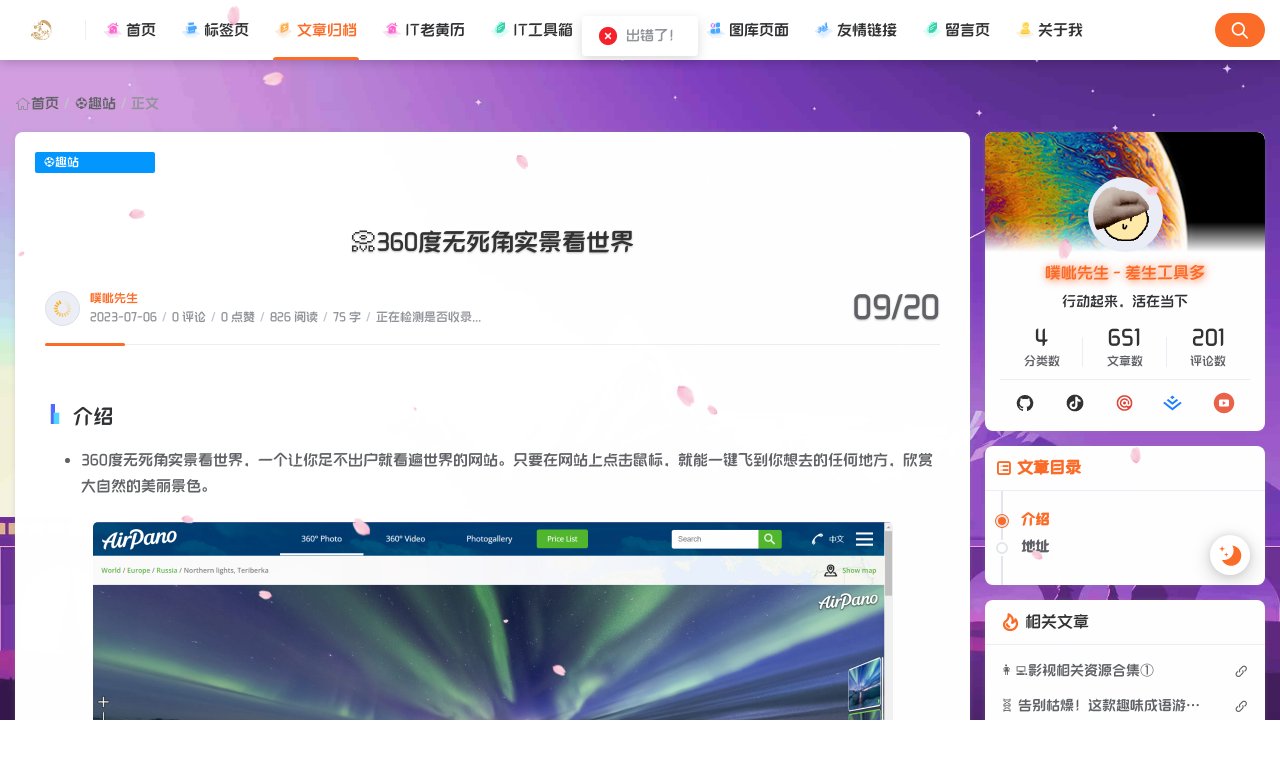

--- FILE ---
content_type: text/html
request_url: https://www.91biu.work/archives/360-du-wu-si-jiao-shi-jing-kan-shi-jie
body_size: 26643
content:
<!doctype html>
<html
  lang="en"
>
  <head>
    <title>📀360度无死角实景看世界-噗呲先生 - 差生工具多</title>

    <meta charset="utf-8" />
    <meta name="renderer" content="webkit" />
    
    <meta name="format-detection" content="telephone=no" />
    <meta http-equiv="Content-Type" content="text/html; charset=UTF-8" />
    <meta http-equiv="Cache-Control" content="no-siteapp" />
    <meta http-equiv="X-UA-Compatible" content="IE=edge, chrome=1" />
    <meta
      name="viewport"
      content="width=device-width, user-scalable=no, initial-scale=1.0, shrink-to-fit=no, viewport-fit=cover"
    />
    
    <meta http-equiv="x-dns-prefetch-control" content="on" />
    <meta name="site" content="https://www.91biu.work" />
    <!-- OG -->
    <meta property="og:image" content="/upload/240921-new-logo.svg" />
    <meta property="og:description" content="site.seo.description" />
    <meta property="og:type" content="website" />
    <meta property="og:locale" content="zh_CN" />
    <meta property="og:site_name" content="噗呲先生 - 差生工具多-分享免费资源|实用软件|开源项目|网站工具，聚焦 科技、软件与AI领域 的优质内容分享 每日精选 各种实用软件、AI工具、GitHub 优质项目、iOS＆安卓（破解）脚本（软件）、4K影视资源与玩机技巧，让探索科技成为生活方式" />
    <meta property="og:url" content="https://www.91biu.work" />
    <meta property="og:title" content="📀360度无死角实景看世界-噗呲先生 - 差生工具多" />
    <meta property="twitter:partner" content="ogwp" />
    <!-- /OG -->

    
    
    <script id="theme-config-getter">
      const ThemeConfig = {
        theme_mode: "user",
        enable_loading_bar: true,
        enable_footer: true,
        footer_position: "none",
        check_baidu_collect: true,
        baidu_token: "pgPTZEL1LeGpISaq",
        enable_back2top: true,
        enable_back2top_smooth: true,
        enable_weather: false,
        weather_key: "",
        link_behavior: "default",
        enable_tag_cloud: true,
        tag_cloud_type: document.getElementById('tags-3d') ? '3d' : 'list',
        enable_fixed_header: true,
        enable_clean_mode: false,
        cursor_effect: "cursor11",
        enable_offscreen_tip: true,
        enable_birthday: false,
        birthday: "2021\/11\/11 06:30",
        light_time_scope: "5:00~19:00",
        enable_console_theme: false,
        version: "1.4.0",

        enable_big_banner: true,
        enable_banner: true,
        banner_direction: "horizontal",
        enable_banner_loop: true,
        banner_effect: "coverflow",
        banner_speed: 500,
        enable_banner_handle: true,
        enable_banner_autoplay: true,
        banner_delay: "3500",
        enable_banner_switch_button: true,
        enable_banner_pagination: false,
        enable_index_list_ajax: true,
        post_index_page_size: true,
        backdrop: "petals",
        favicon: "",
        enable_index_list_effect: true,
        index_list_effect_class: "fadeInUp",
        show_loaded_time: false,
        enable_debug: false,
        access_key: false,
        enable_copy: true,
        enable_share: true,
        enable_share_link: true,
        enable_share_weixin: true,
        enable_like: true,
        enable_toc: true,
        enable_progress_bar: true,
        enable_code_expander: false,
        enable_fold_long_code: false,
        enable_comment: true,
        toc_depth: "0",
        enable_code_title: true,
        enable_code_hr: true,
        enable_code_macdot: true,
        enable_code_line_number: false,
        enable_code_newline: false,
        show_tools_when_hover: true,
        enable_code_copy: true,
        enable_copy_right_text: true,
        copy_right_text: "",
        offscreen_title_leave: "\u6B6A\uFF0C\u4F60\u53BB\u54EA\u91CC\u4E86\uFF1F",
        offscreen_title_back: "(\u3064\u30A7\u2282)\u54A6\uFF0C\u53C8\u56DE\u6765\u4E86!",
        enable_journal_effect: true,
        enable_friend_effect: true,
        // prettier-ignore
        journal_list_effect_class: "fadeInUp",
        friend_list_effect_class: "fadeInUp",
        enable_like_journal: true,
        enable_comment_journal: true,
        journal_block_height: "300",
        long_code_height: "800",
        lazyload_avatar: "\/themes\/theme-Joe3\/assets\/svg\/spinner-preloader.svg",
        photos_layout: 'waterfall',
        // prettier-ignore
        blog_url: "https:\/\/www.91biu.work",
        blog_title: "\u5657\u5472\u5148\u751F - \u5DEE\u751F\u5DE5\u5177\u591A",
        // prettier-ignore
        BASE_RES_URL: "\/themes\/theme-Joe3",
        BASE_URL: 'https://bbchin.com',
      };
      //转数字
      ThemeConfig.banner_speed = parseInt(ThemeConfig.banner_speed);
      ThemeConfig.banner_delay = parseInt(ThemeConfig.banner_delay);
      ThemeConfig.toc_depth = parseInt(ThemeConfig.toc_depth);
      ThemeConfig.journal_block_height = parseInt(ThemeConfig.journal_block_height);
      ThemeConfig.long_code_height = parseInt(ThemeConfig.long_code_height);
      ThemeConfig.photos_gap = 10;
      ThemeConfig.enable_photos_effect = true;
    </script>
  
    
      
    <script id="theme-config-getter">
      const PageAttrs = {
        metas_enable_read_limit: "false",
        metas_enable_page_meta: "true",
        metas_enable_passage_tips: "true",
        metas_enable_collect_check: "true",
        metas_use_raw_content: "false",
        metas_enable_comment: "true",
        metas_enable_toc: "true",
        metas_toc_depth: "0",
        // prettier-ignore
        metas_img_max_width: "100%",
        metas_img_align: "center",
        metas_enable_copy: "true",
        metas_enable_donate: "true",
        metas_enable_share: "true",
        metas_enable_like: "true",
        metas_enable_fold_long_code: "true",
      };
      PageAttrs.metas_toc_depth = parseInt(PageAttrs.metas_toc_depth);
    </script>
  
    
    
    <script id="compatiable-checker">
      // 兼容性检查
      function detectIE() {
        var n = window.navigator.userAgent,
          e = n.indexOf('MSIE ');
        if (e > 0) {
          return parseInt(n.substring(e + 5, n.indexOf('.', e)), 10);
        }
        if (n.indexOf('Trident/') > 0) {
          var r = n.indexOf('rv:');
          return parseInt(n.substring(r + 3, n.indexOf('.', r)), 10);
        }
        var i = n.indexOf('Edge/');
        return i > 0 && parseInt(n.substring(i + 5, n.indexOf('.', i)), 10);
      }
      detectIE() &&
        (alert('当前站点不支持IE浏览器或您开启了兼容模式，请使用其他浏览器访问或关闭兼容模式。'),
        (location.href = 'https://www.baidu.com'));
    </script>

    <script id="theme-config-getter" type="text/javascript">
      if (window.location.hostname === 'localhost' || window.location.hostname === '127.0.0.1') {
        ThemeConfig['mode'] = 'development';
        console.log(ThemeConfig.mode);
      }

      if (ThemeConfig.mode === 'development') {
        console.log('Joe3主题配置：', ThemeConfig);
        console.log('资源根路径：', ThemeConfig.BASE_RES_URL);
      }
      // 读取主题模式
      var initThemeMode = function () {
        try {
          var curMode = '';
          if (ThemeConfig.theme_mode === 'auto') {
            var light_scope = ThemeConfig.light_time_scope.split('~');
            var now = new Date();
            var today = now.toLocaleString().split(' ')[0];
            var curMode =
              now >= new Date(today + ' ' + light_scope[0]) &&
              now <= new Date(today + ' ' + light_scope[1])
                ? 'light'
                : 'dark';
            localStorage.removeItem('data-mode');
          } else if (ThemeConfig.theme_mode === 'user') {
            // 用户模式下优先从本地取主题模式，默认为浅色
            curMode = localStorage.getItem('data-mode') || 'light';
            localStorage.setItem('data-mode', curMode);
          } else {
            // 非用户模式下直接取后台配置的模式
            curMode = ThemeConfig.theme_mode;
            localStorage.removeItem('data-mode');
          }
          document.querySelector('html').setAttribute('data-mode', curMode);
        } catch (e) {
          console.log(e);
        }
      };
      initThemeMode();
      window.Joe = {
        BASE_API: '',
        isMobile: /windows phone|iphone|android/gi.test(window.navigator.userAgent),
        bloggerGenerateAvatarOpts: (function () {
          let generateAvatarOpts = {};
          let generate_avatar_opts_str = '{bgColor:&#39;&#39;,textColor:&#39;&#39;,useTextGradient:false}';
          if (generate_avatar_opts_str) {
            // generate_avatar_opts_str 示例：{bgColor:'',textColor:'',useTextGradient:false}, 解析 generate_avatar_opts 配置
            try {
              // 防止 &#39; 等特殊字符导致 JSON 解析失败
              const eleTmp = document.createElement('div');
              eleTmp.innerHTML = generate_avatar_opts_str;
              // key 自动加上 "" 防止报错，’ 自动转成 “
              generate_avatar_opts_str = eleTmp.innerHTML
                .replace(/'/g, '"')
                .replace(/([\w]+):/g, '"$1":');
              generateAvatarOpts = JSON.parse(generate_avatar_opts_str);
            } catch (e) {
              console.error(
                'Joe3主题配置：生成文字性头像的配置解析失败，使用默认配置。generate_avatar_opts_str:',
                generate_avatar_opts_str,
                ' ,error:',
                e
              );
            }
          }
          return generateAvatarOpts;
        })(),
        errorImg: function (target, src) {
          const targetSrc = target.getAttribute('src');
          console.log(
            '加载图片失败',
            ' ,srcArg:',
            src,
            ' .target.src:',
            targetSrc,
            ' ,target.alt:',
            target.getAttribute('alt'),
            ' ,target.dataset.errSrc:',
            target.dataset.errSrc,
            ' ,target.dataset.textAvatar:',
            target.dataset.textAvatar
          );

          let generatedTextAvatar;
          let generatedTextAvatarBase64;

          switch (src) {
            case 'HomeErrImg': {
              // 如果 src 是 HomeErrImg 则使用首页配置里配置的文章错误缺省图
              src = '/themes/theme-Joe3/assets/img/default_thumbnail.png';
              break;
            }
            case 'LinksErrImg': {
              // 如果 src 是 LinksErrImg 则使用友链配置里配置的友链默认 logo
              src = target.dataset.errSrc || '/themes/theme-Joe3/assets/img/default_links_logo.png';
              if (
                !src ||
                src === targetSrc ||
                (targetSrc && targetSrc.indexOf('/assets/img/transparent-placeholder.png') !== -1)
              ) {
                if (target.dataset.textAvatar || target.getAttribute('alt')) {
                  generatedTextAvatar = target.dataset.textAvatar || target.getAttribute('alt');
                  generatedTextAvatarBase64 = Joe.generateTextAvatarImage(generatedTextAvatar);
                  src = generatedTextAvatarBase64;
                } else {
                  src = '/themes/theme-Joe3/assets/img/default_links_logo.png';
                }
              }
              break;
            }
            case 'ErrAvatarImg': {
              // 如果 src 是 ErrAvatarImg 则使用博主配置里配置的默认头像
              src = target.dataset.errSrc || '/themes/theme-Joe3/assets/img/peeps-avatar.png';
              if (
                !src ||
                src === targetSrc ||
                (targetSrc && targetSrc.indexOf('/assets/img/transparent-placeholder.png') !== -1)
              ) {
                if (target.dataset.textAvatar || target.getAttribute('alt')) {
                  generatedTextAvatar = target.dataset.textAvatar || target.getAttribute('alt');
                  generatedTextAvatarBase64 = Joe.generateTextAvatarImage(generatedTextAvatar);
                  src = generatedTextAvatarBase64;
                } else {
                  src = '/themes/theme-Joe3/assets/img/peeps-avatar.png';
                }
              }
              break;
            }
            case 'LoadFailedImg': {
              // 如果 src 是 LoadFailedImg 则使用加载失败的图片
              src = target.dataset.errSrc || '/themes/theme-Joe3/assets/img/img_load_failed.jpg';
              break;
            }
          }

          const nowSrc = src || target.dataset.errSrc || '/themes/theme-Joe3/assets/img/Joe3.png';
          if (targetSrc === nowSrc) return;

          if (
            generatedTextAvatarBase64 &&
            generatedTextAvatar &&
            nowSrc === generatedTextAvatarBase64
          ) {
            target.setAttribute('data-generated-text-avatar', generatedTextAvatar);
          } else if (target.getAttribute('data-generated-text-avatar')) {
            target.removeAttribute('data-generated-text-avatar');
          }

          console.log(
            '加载图片失败，使用默认图片:',
            nowSrc,
            ' ,oldSrc:',
            targetSrc,
            ' ,target.alt:',
            target.getAttribute('alt')
          );
          target.setAttribute('onerror', null);
          target.setAttribute('src', nowSrc);
        },
        // 已经加载 transparent-placeholder.png 后替换图片
        loadedPlaceholderReplaceImg: function (target, src) {
          const targetSrc = target.getAttribute('src');
          if (
            !targetSrc ||
            src === targetSrc ||
            targetSrc.indexOf('/assets/img/transparent-placeholder.png') === -1
          ) {
            return;
          }

          console.log(
            '加载图片 transparent-placeholder.png 后替换图片',
            ' ,srcArg:',
            src,
            ' ,target.alt:',
            target.getAttribute('alt'),
            ' ,target.dataset.replaceSrc:',
            target.dataset.replaceSrc,
            ' ,target.dataset.textAvatar:',
            target.dataset.textAvatar
          );

          let generatedTextAvatar;
          let generatedTextAvatarBase64;

          switch (src) {
            case 'LinksImg': {
              // 如果 src 是 LinksImg 则使用友链配置里配置的友链默认 logo
              src = target.dataset.replaceSrc || '/themes/theme-Joe3/assets/img/default_links_logo.png';
              if (!src || src === targetSrc) {
                if (target.dataset.textAvatar || target.getAttribute('alt')) {
                  generatedTextAvatar = target.dataset.textAvatar || target.getAttribute('alt');
                  generatedTextAvatarBase64 = Joe.generateTextAvatarImage(generatedTextAvatar);
                  src = generatedTextAvatarBase64;
                } else {
                  src = '/themes/theme-Joe3/assets/img/default_links_logo.png';
                }
              }
              break;
            }
            case 'AvatarImg': {
              // 如果 src 是 AvatarImg 则使用博主配置里配置的默认头像
              src = target.dataset.replaceSrc || '/themes/theme-Joe3/assets/img/peeps-avatar.png';
              if (!src || src === targetSrc) {
                if (target.dataset.textAvatar || target.getAttribute('alt')) {
                  generatedTextAvatar = target.dataset.textAvatar || target.getAttribute('alt');
                  target.setAttribute('data-generated-text-avatar', generatedTextAvatar);
                  generatedTextAvatarBase64 = Joe.generateTextAvatarImage(generatedTextAvatar);
                  src = generatedTextAvatarBase64;
                } else {
                  src = '/themes/theme-Joe3/assets/img/peeps-avatar.png';
                }
              }
              break;
            }
          }

          const nowSrc =
            src || target.dataset.replaceSrc || '/themes/theme-Joe3/assets/img/Joe3.png';
          if (targetSrc === nowSrc) return;

          if (
            generatedTextAvatarBase64 &&
            generatedTextAvatar &&
            nowSrc === generatedTextAvatarBase64
          ) {
            target.setAttribute('data-generated-text-avatar', generatedTextAvatar);
          } else if (target.getAttribute('data-generated-text-avatar')) {
            target.removeAttribute('data-generated-text-avatar');
          }

          console.log('加载替换后的图片:', nowSrc, ' ,target.alt:', target.getAttribute('alt'));
          target.setAttribute('onload', null);
          target.setAttribute('src', nowSrc);
        },
        replaceAllTextAvatarImage: function () {
          console.log('call replaceAllTextAvatarImage');
          const generatedEles = document.querySelectorAll('img[data-generated-text-avatar]');
          generatedEles.forEach(function (ele) {
            const generatedTextAvatar = ele.getAttribute('data-generated-text-avatar');
            const generatedTextAvatarBase64 = Joe.generateTextAvatarImage(generatedTextAvatar);
            ele.setAttribute('src', generatedTextAvatarBase64);
          });
        },
        // 生成随机颜色函数
        getRandomColor: function (alpha) {
          const letters = '0123456789ABCDEF';
          let color = '#';
          for (let i = 0; i < 6; i++) {
            color += letters[Math.floor(Math.random() * 16)];
          }
          if (alpha !== undefined) {
            return color + (alpha >= 0 && alpha <= 1 ? Math.round(alpha * 255).toString(16) : 'FF');
          }
          return color;
        },
        // 生成随机颜色的文字性头像
        generateTextAvatarImage: function (text, opts) {
          opts = Object.assign({}, Joe.bloggerGenerateAvatarOpts, opts || {});
          opts.fontSize = opts.fontSize || 50;
          opts.font = opts.font || 'Great Vibes';
          opts.canvasRadius = opts.canvasWidth || 1.5 * opts.fontSize;

          // 如果是 var(--xxxx)，则说明是 css 配置的变量，需要从html样式中解析成具体值
          if (opts.textColor && /var\(--([\w-]+)\)/.test(opts.textColor)) {
            const match = opts.textColor.match(/var\(--([\w-]+)\)/);
            if (match) {
              let cssVar =
                getComputedStyle(document.documentElement)
                  .getPropertyValue('--' + match[1])
                  .trim() ||
                getComputedStyle(document.body)
                  .getPropertyValue('--' + match[1])
                  .trim();
              if (cssVar) {
                opts.textColor = cssVar;
              }
            }
          }

          // 如果是 var(--xxxx)，则说明是 css 配置的变量，需要从html样式中解析成具体值
          if (opts.bgColor && /var\(--([\w-]+)\)/.test(opts.bgColor)) {
            const match = opts.bgColor.match(/var\(--([\w-]+)\)/);
            if (match) {
              let cssVar =
                getComputedStyle(document.documentElement)
                  .getPropertyValue('--' + match[1])
                  .trim() ||
                getComputedStyle(document.body)
                  .getPropertyValue('--' + match[1])
                  .trim();
              if (cssVar) {
                opts.bgColor = cssVar;
              }
            }
          }

          // 创建一个新的 Canvas 元素
          const canvas = document.createElement('canvas');
          const ctx = canvas.getContext('2d');

          // 设置 Canvas 的尺寸
          canvas.width = opts.canvasRadius;
          canvas.height = opts.canvasRadius;

          if (opts.bgColor) {
            ctx.fillStyle = opts.bgColor;
          } else {
            // 生成随机颜色的渐变背景
            const gradient = ctx.createRadialGradient(
              canvas.width / 2,
              canvas.height / 2,
              0,
              canvas.width / 2,
              canvas.height / 2,
              canvas.width / 2
            );
            gradient.addColorStop(0, Joe.getRandomColor(0.7));
            gradient.addColorStop(1, Joe.getRandomColor(0.7));

            // 绘制渐变背景
            ctx.fillStyle = gradient;
          }

          ctx.beginPath();
          ctx.arc(canvas.width / 2, canvas.height / 2, canvas.width / 2, 0, Math.PI * 2);
          ctx.fill();

          // 设置文本样式
          ctx.font = `${opts.fontSize}px ${opts.font}`;

          if (opts.textColor) {
            ctx.fillStyle = opts.textColor;
          } else if (opts.useTextGradient) {
            // 生成文字的线性渐变
            const textGradient = ctx.createLinearGradient(0, 0, canvas.width, canvas.height);
            textGradient.addColorStop(0, Joe.getRandomColor(0.9)); // 文字的渐变色
            textGradient.addColorStop(1, Joe.getRandomColor(0.9)); // 文字的渐变色
            ctx.fillStyle = textGradient;
          } else if (opts.bgColor) {
            // 设置了背景色，但是没有设置文字颜色，则需要设置默认文字颜色为黑色，防止文字颜色和背景色一致【注；背景色为渐变色，文字能显示出来，因此不需要设置文字颜色】
            // 如果 bgColor 为黑色，则文字颜色设置为白色，否则设置为黑色
            ctx.fillStyle = /(#000000|#000|black)/.test(opts.bgColor) ? '#fff' : '#000';
          }

          ctx.textAlign = 'center';
          ctx.textBaseline = 'middle';

          // 在 Canvas 上绘制文本
          ctx.fillText(text.charAt(0), canvas.width / 2, canvas.height / 2);

          // 返回生成的图片对象 base64 编码
          return canvas.toDataURL();
        },
      };
      ThemeConfig.enable_console_theme &&
        console.log(
          '%cTheme By  Jiewen' + ' | 版本 V' + ThemeConfig.version,
          'padding: 8px 15px;color:#fff;background: linear-gradient(270deg, #986fee, #8695e6, #68b7dd, #18d7d3);border-radius: 0 15px 0 15px;'
        );
    </script>
  
    
    <!--    <th:block th:replace="~{modules/themeSettingVariable :: themeSetting}" />-->
    <!--    <th:block th:if="${htmlType == 'post'}">-->
    <!--    <th:block th:replace="~{modules/postMetaVariable :: postSetting}" />-->
    <!--    </th:block>-->
    <link rel="shortcut icon" size="32x32" href="/upload/240921-new-logo.svg" />
    <link rel="canonical" href="https://www.91biu.work" />
    <link rel="apple-touch-icon" sizes="180x180" href="/upload/240921-new-logo.svg" />
    
    <style>
      
      @font-face {
          font-family: "Joe Font";
          font-weight: 400;
          font-style: normal;
          font-display: swap;
          
          
          src: url("/themes/theme-Joe3/assets/font/joe_future.woff2") format("woff2");
          

      }
      html body {
          --waline-avatar-size: 2.25rem;
          --waline-m-avatar-size: calc(var(--waline-avatar-size) * 9 / 13);
          --waline-theme-color:#fb6c28;
          --waline-active-color: #fb6c28;

          --theme: #fb6c28;
          --wave-color: #fff;
          --scroll-bar: #c0c4cc;
          --loading-bar:  var(--theme);
          --img-max-width: 100%;
          font-family: "Joe Font", "Helvetica Neue", Helvetica, "PingFang SC", "Hiragino Sans GB", "Microsoft YaHei", "微软雅黑", Arial, "sans-serif";
          --halo-comment-widget-base-font-family: "Joe Font", "Helvetica Neue", Helvetica, "PingFang SC", "Hiragino Sans GB", "Microsoft YaHei", "微软雅黑", Arial, "sans-serif";
          --halo-search-widget-base-font-family: "Joe Font", "Helvetica Neue", Helvetica, "PingFang SC", "Hiragino Sans GB", "Microsoft YaHei", "微软雅黑", Arial, "sans-serif";
          --halo-comment-widget-base-color: var(--main);
          --halo-comment-widget-base-info-color:var(--routine);



      }
      html[data-mode='dark'] body {

          --waline-theme-color:#9999ff;
          --waline-active-color: #9999ff;
          --theme: #9999ff;
          --wave-color: #fff;
          --scroll-bar: #c0c4cc;
          --loading-bar: var(--theme);
          --halo-search-widget-color-modal-layer: rgba(10, 11, 12, 0.8);
          --halo-search-widget-color-modal-content-bg: rgb(27, 27, 30);
          --halo-search-widget-color-form-input: rgb(255, 255, 255);
          --halo-search-widget-color-form-input-placeholder: #868686;
          --halo-search-widget-color-form-input-bg: rgb(27, 27, 30);
          --halo-search-widget-color-form-divider: #292929;
          --halo-search-widget-color-result-item-bg: #232323;
          --halo-search-widget-color-result-item-hover-bg: #2b3033;
          --halo-search-widget-color-result-item-title: rgb(255 255 255);
          --halo-search-widget-color-result-item-content: #868686;
          --halo-search-widget-color-command-kbd-item: #868686;
          --halo-search-widget-color-command-kbd-border: #868686;
          --halo-search-widget-color-result-empty: #868686;
          --halo-comment-widget-component-form-input-bg-color: #475569;
          --halo-comment-widget-component-form-input-color: #ffffff;
          --halo-comment-widget-component-form-input-border-color: #495056;
          --halo-comment-widget-component-form-input-border-color-focus: #65a3ff;
          --halo-comment-widget-component-form-input-box-shadow-focus: 0 0 0 0.15em #1c3966;
          --halo-comment-widget-component-form-button-login-bg-color: #334155;
          --halo-comment-widget-component-form-button-login-bg-color-hover: #475569;
          --halo-comment-widget-component-form-button-login-border-color: #475569;
          --halo-comment-widget-component-form-button-submit-border-color: #475569;
          --halo-comment-widget-component-form-button-submit-border-color-hover: #64748b;
          --halo-comment-widget-component-form-button-emoji-color: #cbd5e1;

          --halo-comment-widget-component-comment-item-action-bg-color-hover: #475569;
          --halo-comment-widget-component-comment-item-action-color: #64748b;
          --halo-comment-widget-component-comment-item-action-color-hover: #94a3b8;

          --halo-comment-widget-component-pagination-button-bg-color-hover: #475569;
          --halo-comment-widget-component-pagination-button-bg-color-active: #475569;
          --halo-comment-widget-component-pagination-button-border-color-active: #475569;

          --halo-comment-widget-component-emoji-picker-rgb-color: 222, 222, 221;
          --halo-comment-widget-component-emoji-picker-rgb-accent: 58, 130, 247;
          --halo-comment-widget-component-emoji-picker-rgb-background: 21, 22, 23;
          --halo-comment-widget-component-emoji-picker-rgb-input: 0, 0, 0;
          --halo-comment-widget-component-emoji-picker-color-border: rgba(255, 255, 255, 0.1);
          --halo-comment-widget-component-emoji-picker-color-border-over: rgba(255, 255, 255, 0.2);


      }
      ::-webkit-scrollbar {
          width: 8px;
      }
      ::-webkit-scrollbar-thumb {
          background: var(--scroll-bar);
      }
      
      html[data-mode="light"] body {
        background-repeat: no-repeat;
        background-size: cover;
        position: relative;
      }

      html[data-mode="light"] body::before {
        content: "";
        position: fixed;
        top: 0;
        left: 0;
        width: 100%;
        height: 100%;
        background-image: url("/upload/2022/09/download.jpg");
        background-position: top center;
        background-size: cover;
        background-repeat: no-repeat;
        z-index: -1; /* 保证内容层在背景之上 */
      }

      
      
      
    </style>
  
    
      <!-- 加载条 -->
      <link rel="stylesheet" href="/themes/theme-Joe3/assets/lib/nprogress/nprogress.min.css" />
      <style>
        #nprogress .bar {
          height: 3px;
          background: var(--loading-bar);
        }
        #nprogress .peg {
          display: none;
        }
      </style>
      <script src="/themes/theme-Joe3/assets/lib/nprogress/nprogress.min.js"></script>
    
    <link
      rel="preload stylesheet"
      as="style"
      href="/themes/theme-Joe3/assets/css/min/normalize.min.css?v=1.4.0"
    />
    <link
      rel="preload stylesheet"
      as="style"
      href="/themes/theme-Joe3/assets/lib/font-awesome/css/font-awesome.min.css"
    />
    <link
      rel="preload stylesheet"
      as="style"
      href="//at.alicdn.com/t/font_2788564_crkap1ed9j5.css"
    />
    <link
      rel="preload stylesheet"
      as="style"
      href="//at.alicdn.com/t/c/font_4198339_jcoci5bgy7.css"
    />
    
      <link rel="stylesheet" href="//at.alicdn.com/t/c/font_4704024_j299azpavdi.css" />
    
    <link
      rel="preload stylesheet"
      as="style"
      href="/themes/theme-Joe3/assets/css/min/theme.min.css?v=1.4.0"
    />
    <style>
      #Joe .joe_container {
        max-width: 1320px !important;
      }

      @media (max-width: 1360px) {
        #Joe .joe_container {
          max-width: initial !important;
        }
      }
      @media (max-width: 768px) {
        #Joe .joe_container {
          max-width: initial !important;
        }
      }
    </style>
    <link rel="stylesheet" href="/themes/theme-Joe3/assets/lib/qmsg/qmsg.css" />
    <link
      rel="preload stylesheet"
      as="style"
      href="/themes/theme-Joe3/assets/lib/animate/animate.min.css"
    />
    
    
      <link
        rel="preload stylesheet"
        as="style"
        href="/themes/theme-Joe3/assets/lib/prism/prism.min.css"
      />
      <link
        rel="preload stylesheet"
        as="style"
        href="/themes/theme-Joe3/assets/lib/prism/themes/prism-one-dark.css"
      />
    
    <link
      rel="preload stylesheet"
      as="style"
      href="/themes/theme-Joe3/assets/css/min/global.min.css?v=1.4.0"
    />
    
    
      <link
        rel="preload stylesheet"
        as="style"
        href="/themes/theme-Joe3/assets/css/min/post.min.css?v=1.4.0"
      />
    
    
    
    
    
    <link
      rel="preload stylesheet"
      as="style"
      href="/themes/theme-Joe3/assets/css/min/responsive.min.css?v=1.4.0"
    />
    <link
      rel="stylesheet"
      href="/themes/theme-Joe3/assets/lib/fancybox/jquery.fancybox.min.css"
    />
    
    
      <link
        rel="stylesheet"
        href="/themes/theme-Joe3/assets/cursor/style/min/crystallize.min.css"
      />
    
    <link
      rel="preload stylesheet"
      as="style"
      href="/themes/theme-Joe3/assets/css/min/beauty.min.css?v=1.4.0"
    />
    
  
    <script src="/themes/theme-Joe3/assets/lib/jquery@3.5.1/jquery.min.js"></script>
    
  
<script>
var _hmt = _hmt || [];
(function() {
  var hm = document.createElement("script");
  hm.src = "https://hm.baidu.com/hm.js?249f7e831f32524b36fa859a8ed58534";
  var s = document.getElementsByTagName("script")[0]; 
  s.parentNode.insertBefore(hm, s);
})();
</script>
<script async custom-element="amp-auto-ads"
        src="https://cdn.ampproject.org/v0/amp-auto-ads-0.1.js">
</script>

<script src="https://the.gatekeeperconsent.com/cmp.min.js" data-cfasync="false"></script>
<script src="https://the.gatekeeperconsent.com/ccpa/v2/standalone.js" async></script>
<script src="https://quge5.com/88/tag.min.js" data-zone="189994" async data-cfasync="false"></script>

<meta name="360-site-verification" content="9d3481f9fe1a007abd0ac3f2efd61b15" />
<meta name="baidu_union_verify" content="28b1f1db790d169af3c40467a926174c">
<script src="https://quge5.com/88/tag.min.js" data-zone="191583" async data-cfasync="false"></script>
<script>(function(s){s.dataset.zone='10271390',s.src='https://groleegni.net/vignette.min.js'})([document.documentElement, document.body].filter(Boolean).pop().appendChild(document.createElement('script')))</script>
<meta name="generator" content="Halo 2.22.7"/><meta name="description" content="介绍360度无死角实景看世界，一个让你足不出户就看遍世界的网站。只要在网站上点击鼠标，就能一键飞到你想去的任何地方，欣赏大自然的美丽景色。地址实景看世界：--&amp;gt;点击前往&amp;lt;--"/><!-- plugin-comment-widget start -->
<link rel="modulepreload" href="/plugins/PluginCommentWidget/assets/static/comment-widget.js?version=3.0.0">
<link rel="stylesheet" href="/plugins/PluginCommentWidget/assets/static/index.css?version=3.0.0" />
<!-- plugin-comment-widget end -->
              <meta name="msvalidate.01" content="62AE4D10C277285A07EB65C19968D271" />
<!-- PluginSearchWidget start -->
<script src="/plugins/PluginSearchWidget/assets/static/search-widget.iife.js?version=1.7.1" defer></script>
<link rel="stylesheet" href="/plugins/PluginSearchWidget/assets/static/style.css?version=1.7.1" />
<!-- PluginSearchWidget end -->
<meta property="og:type" content="article"/>
<meta property="og:title" content="📀360度无死角实景看世界"/>
<meta property="og:description" content="介绍360度无死角实景看世界，一个让你足不出户就看遍世界的网站。只要在网站上点击鼠标，就能一键飞到你想去的任何地方，欣赏大自然的美丽景色。地址实景看世界：--&gt;点击前往&lt;--"/>
<meta property="og:image" content="https://www.91biu.work/upload/2023/07/sjksj001.png"/>
<meta property="og:url" content="https://www.91biu.work/archives/360-du-wu-si-jiao-shi-jing-kan-shi-jie"/>
<meta property="og:release_date" content="2023-07-06T17:35:15"/>
<meta property="og:modified_time" content="2024-09-20T16:28:21"/>
<meta property="og:author" content="噗呲先生"/>
<meta property="bytedance:published_time" content="2023-07-06T17:35:15"/>
<meta property="bytedance:updated_time" content="2024-09-20T16:28:21"/>
<script type="application/ld+json">
{
  "@context": "https://ziyuan.baidu.com/contexts/cambrian.jsonld",
  "@id": "https://www.91biu.work/archives/360-du-wu-si-jiao-shi-jing-kan-shi-jie",
  "title": "📀360度无死角实景看世界",
  "pubDate": "2023-07-06T17:35:15",
  "upDate": "2024-09-20T16:28:21"
}
</script>
<script type="application/ld+json">
{
  "@context": "https://schema.org",
  "@type": "BlogPosting",
  "mainEntityOfPage": {
    "@type": "WebPage",
    "@id": "https://www.91biu.work/archives/360-du-wu-si-jiao-shi-jing-kan-shi-jie"
  },
  "headline": "📀360度无死角实景看世界",
  "description": "介绍360度无死角实景看世界，一个让你足不出户就看遍世界的网站。只要在网站上点击鼠标，就能一键飞到你想去的任何地方，欣赏大自然的美丽景色。地址实景看世界：--&gt;点击前往&lt;--",
  "datePublished": "2023-07-06T17:35:15+08:00",
  "dateModified": "2024-09-20T16:28:21+08:00",
  "author": {
    "@type": "Person",
    "name": "噗呲先生"
  },
  "publisher": {
    "@type": "Organization",
    "name": "噗呲先生 - 差生工具多",
    "logo": {
      "@type": "ImageObject",
      "url": "https://www.91biu.work/upload/240921-new-logo.svg"
    }
  },
  "image": "https://www.91biu.work/upload/2023/07/sjksj001.png",
  "url": "https://www.91biu.work/archives/360-du-wu-si-jiao-shi-jing-kan-shi-jie",
  "keywords": "娱乐"
}
</script>
<script async defer src="/halo-tracker.js" data-group="content.halo.run" data-plural="posts" data-name="729"></script>
<link rel="icon" href="/upload/240921-new-logo.svg" />
</head>
  <!-- /OG -->
  
    <body>
      <div id="Joe">
        <!--          navbar-->
        
    <header class="joe_header">
      <div
        class="joe_header__above topInDown fixed "
      >
        <div
          class="joe_container joe_header_container full"
        >
          <i class="joe-font joe-icon-caidan joe_header__above-slideicon"></i>
          
            <a
              title="噗呲先生 - 差生工具多"
              class="joe_header__above-logo"
              href="https://www.91biu.work"
            >
              <img
                style="border-radius:4px"
                src="/upload/240921-new-logo.svg"
                alt="噗呲先生 - 差生工具多"
                onerror="Joe.errorImg(this, 'ErrAvatarImg')"
              />
            </a>
          
          <nav
            class="joe_header__above-nav  "
          >
            
            <!--        自选导航-->
            
              
                
                  
                    
                      
    <a
      class="item"
      href="/"
      target="_self"
      title="首页"
    >
      
        <i
          class="m-icon iconfont icon-weibiaoti-2-09"
        ></i>
      
      首页
    </a>
  
                    
                    
                  
                    
                      
    <a
      class="item"
      href="/tags"
      target="_self"
      title="标签页"
    >
      
        <i
          class="m-icon iconfont icon-weibiaoti-2-08"
        ></i>
      
      标签页
    </a>
  
                    
                    
                  
                    
                      
    <a
      class="item"
      href="/archives"
      title="文章归档"
    >
      
        <i
          class="m-icon iconfont icon-weibiaoti-2-15"
        ></i>
      
      文章归档
    </a>
  
                    
                    
                  
                    
                      
    <a
      class="item"
      href="https://huangli.91biu.work"
      target="_blank"
      title="IT老黄历"
    >
      
        <i
          class="m-icon iconfont icon-weibiaoti-2-09"
        ></i>
      
      IT老黄历
    </a>
  
                    
                    
                  
                    
                      
    <a
      class="item"
      href="https://it.91biu.work"
      target="_blank"
      title="IT工具箱"
    >
      
        <i
          class="m-icon iconfont icon-weibiaoti-2-25"
        ></i>
      
      IT工具箱
    </a>
  
                    
                    
                  
                    
                      
    <a
      class="item"
      href="/moments"
      title="随手笔记"
    >
      
        <i
          class="m-icon iconfont icon-weibiaoti-2-17"
        ></i>
      
      随手笔记
    </a>
  
                    
                    
                  
                    
                      
    <a
      class="item"
      href="/photos"
      title="图库页面"
    >
      
        <i
          class="m-icon iconfont icon-dianzitihuoicon-15"
        ></i>
      
      图库页面
    </a>
  
                    
                    
                  
                    
                      
    <a
      class="item"
      href="/links"
      title="友情链接"
    >
      
        <i
          class="m-icon iconfont icon-weibiaoti-2-14"
        ></i>
      
      友情链接
    </a>
  
                    
                    
                  
                    
                      
    <a
      class="item"
      href="/s/liu-yan-ye"
      title="留言页"
    >
      
        <i
          class="m-icon iconfont icon-weibiaoti-2-25"
        ></i>
      
      留言页
    </a>
  
                    
                    
                  
                    
                      
    <a
      class="item"
      href="/s/about"
      title="关于我"
    >
      
        <i
          class="m-icon iconfont icon-weibiaoti-2-24"
        ></i>
      
      关于我
    </a>
  
                    
                    
                  
                
              
            
          </nav>

          <div class="joe_header__above-search">
            <!--        <div class="nav_login">-->
            <!--          <th:block th:if="${#authentication.name == 'anonymousUser'}">-->
            <!--          <a href="/console" title="搜索"><i class="jiewen joe-icon-zhanghao"></i></a>-->
            <!--          </th:block>-->
            <!--          <th:block th:if="${#authentication.name != 'anonymousUser'}">-->
            <!--            <th:block th:with="contributor = ${contributorFinder.getContributor(#authentication.name)}">-->
            <!--            <img th:src="${contributor.avatar}" th:title="${contributor.displayName}" th:alt="${contributor.displayName}" onerror="Joe.errorImg(this, 'ErrAvatarImg')" >-->
            <!--            </th:block>-->
            <!--          </th:block>-->
            <!--        </div>-->
            <!--        <input maxlength="16" autocomplete="off" placeholder="请输入关键字..." name="keyword" value="" class="input" type="text">-->
            <button
              type="submit"
              id="halo-search"
              class="submit"
              style="border-radius: 17px 17px 17px 17px"
              aria-label="搜索按钮"
            >
              <i class="joe-font joe-icon-search"></i>
            </button>
            <!--        <span class="icon"></span>-->
            
            <!--        <nav class="result">-->
            <!--          <a href="archives/ce-shi-wen-zhang.html" title="测试文章" class="item">-->
            <!--            <span class="sort">1</span>-->
            <!--            <span class="text">测试文章</span>-->
            <!--          </a>-->
            <!--          <a href="archives/hello-halo.html" title="Hello Halo" class="item">-->
            <!--            <span class="sort">2</span>-->
            <!--            <span class="text">Hello Halo</span>-->
            <!--          </a>-->
            <!--        </nav>-->
          </div>

          <a href="javascript:SearchWidget.open()" title="搜索"
            ><i class="joe-font joe-icon-search joe_header__above-searchicon"></i
          ></a>
        </div>
      </div>

      <div class="joe_header__slideout">
        <div class="joe_header__slideout-wrap">
          <img
            width="100%"
            height="150"
            class="joe_header__slideout-image"
            src="/upload/photo_2024-12-27_11-14-49.jpg"
            alt="侧边栏壁纸"
            onerror="Joe.errorImg(this)" sizes="(max-width: 640px) 94vw, (max-width: 768px) 92vw, (max-width: 1024px) 88vw, min(800px, 85vw)" srcset="/upload/photo_2024-12-27_11-14-49.jpg?width=400 400w, /upload/photo_2024-12-27_11-14-49.jpg?width=800 800w, /upload/photo_2024-12-27_11-14-49.jpg?width=1200 1200w, /upload/photo_2024-12-27_11-14-49.jpg?width=1600 1600w"
          />
          <div class="joe_header__slideout-author">
            <img
              width="50"
              height="50"
              class="avatar ls-is-cached lazyloaded"
              data-src="/themes/theme-Joe3/assets/svg/spinner-preloader.svg"
              src="/upload/126db0c5-eeea-4070-b669-530472310719.gif"
              alt="博主头像"
              data-text-avatar="噗呲先生 - 差生工具多"
              onload="Joe.loadedPlaceholderReplaceImg(this, 'AvatarImg')"
              onerror="Joe.errorImg(this, 'ErrAvatarImg')"
            />
            <div class="info">
              <a
                class="link"
                href="https://www.91biu.work"
                target="_blank"
                rel="noopener noreferrer nofollow"
                >噗呲先生 - 差生工具多
                
              </a>
              <p class="motto joe_motto">行动起来，活在当下</p>
            </div>
          </div>
          
            
              <div class="social-account">
                
                  
    <a
      class="github"
      href="https://github.com/JavaHackSen"
      target="_blank"
      title="Github"
      rel="noopener noreferrer nofollow"
    >
      <svg
        viewBox="0 0 1024 1024"
        version="1.1"
        xmlns="http://www.w3.org/2000/svg"
        width="22"
        height="22"
      >
        <path
          d="M512 95.872a426.666667 426.666667 0 0 0-134.912 831.445333c21.333333 3.754667 29.312-9.045333 29.312-20.266666 0-10.112-0.512-43.733333-0.512-79.445334-107.221333 19.712-134.954667-26.154667-143.488-50.133333a155.136 155.136 0 0 0-43.733333-60.288c-14.933333-7.978667-36.266667-27.733333-0.554667-28.245333a85.376 85.376 0 0 1 65.621333 43.733333 91.178667 91.178667 0 0 0 124.245334 35.2 89.770667 89.770667 0 0 1 27.221333-57.088c-94.933333-10.666667-194.133333-47.445333-194.133333-210.645333a166.058667 166.058667 0 0 1 43.733333-114.688 153.344 153.344 0 0 1 4.266667-113.066667s35.712-11.178667 117.333333 43.733333a402.218667 402.218667 0 0 1 213.333333 0c81.578667-55.466667 117.333333-43.733333 117.333334-43.733333a153.301333 153.301333 0 0 1 4.266666 113.066667 165.077333 165.077333 0 0 1 43.733334 114.688c0 163.712-99.754667 199.978667-194.688 210.645333a101.034667 101.034667 0 0 1 28.8 78.933333c0 57.088-0.512 102.954667-0.512 117.333334 0 11.221333 7.978667 24.533333 29.312 20.266666A426.88 426.88 0 0 0 512 95.872z"
          fill="var(--title)"
        ></path>
      </svg>
    </a>
  
                
                  
    <a
      class="tiktok"
      href="https://www.douyin.com/user/MS4wLjABAAAAZFico_EFQj24SqWDF72gb5CnrvV_zfWtlmKwD3Ha1jQ"
      target="_blank"
      title="tiktok"
      rel="noopener noreferrer nofollow"
    >
      <svg
        t="1693067761541"
        class="icon"
        viewBox="0 0 1024 1024"
        version="1.1"
        xmlns="http://www.w3.org/2000/svg"
        p-id="5397"
        width="24"
        height="24"
      >
        <path
          d="M512 115.456c-219.004018 0-396.544 177.539982-396.544 396.542862 0 219.005156 177.539982 396.545138 396.544 396.545138 219.005156 0 396.544-177.539982 396.544-396.544 0-219.005156-177.538844-396.544-396.544-396.544z m260.551111 345.893547c-51.2 0.572302-98.986667-14.900338-141.084444-43.554134v201.151147c0 89.402027-61.031538 166.197476-147.566365 186.253084-118.055822 26.933476-217.911751-58.455609-230.519466-160.461937-13.181156-102.008604 51.817813-191.411769 151.534933-211.470791 19.484444-4.010667 47.922062-4.010667 63.850951-0.572303v107.738454c-4.551111-1.14688-8.906524-2.291484-13.490631-2.864925-38.968889-6.877867-76.662329 12.606578-92.136107 48.140516-15.471502 35.531662-5.093831 76.793173 26.428302 100.861724 26.361173 20.631324 55.622542 23.492836 85.420943 9.740516 29.800676-13.180018 45.681778-37.246293 49.120142-69.913031 0.57344-4.584107 0.408462-9.742791 0.408462-14.902614V224.664462c0-10.887396 0.362951-10.763378 11.251485-10.763378h85.39136c6.302151 0 8.597049 1.083164 9.170488 8.534472 4.582969 66.47808 55.066169 123.182649 119.823929 131.777422 6.877867 1.145742 14.436124 1.687324 22.400569 2.260764v104.874667H772.551111z"
          fill="#333333"
          p-id="5398"
        ></path>
      </svg>
    </a>
  
                
                  
    <!--<#&#45;&#45;  <a th:href="'mailto:youemail@mail.com?subject=邮件标题&body=邮件内容">告诉我</a>  &ndash;&gt;-->
    <a
      class="email"
      href="mailto:liganma@duck.com"
      target="_blank"
      title="邮箱"
      rel="noopener noreferrer nofollow"
    >
      <svg
        viewBox="0 0 1024 1024"
        version="1.1"
        xmlns="http://www.w3.org/2000/svg"
        width="21"
        height="22"
      >
        <path
          d="M512 938.666667C276.352 938.666667 85.333333 747.648 85.333333 512S276.352 85.333333 512 85.333333s426.666667 191.018667 426.666667 426.666667-191.018667 426.666667-426.666667 426.666667z m341.333333-426.666667a341.333333 341.333333 0 1 0-169.301333 294.869333l-43.008-73.685333A256 256 0 1 1 768 512v42.666667a42.666667 42.666667 0 0 1-85.333333 0V384h-57.770667a170.666667 170.666667 0 1 0 2.816 253.44A128 128 0 0 0 853.333333 554.666667v-42.666667z m-341.333333-85.333333a85.333333 85.333333 0 1 1 0 170.666666 85.333333 85.333333 0 0 1 0-170.666666z"
          fill="#dc4835"
        ></path>
      </svg>
    </a>
  
                
                  
    <a
      class="juejin"
      href="https://juejin.cn/user/3139860941780471"
      target="_blank"
      title="掘金社区"
      rel="noopener noreferrer nofollow"
    >
      <svg
        viewBox="0 0 32 24"
        version="1.1"
        xmlns="http://www.w3.org/2000/svg"
        width="22"
        height="22"
      >
        <path
          d="M15.0737 5.80396H15.0757L18.706 2.91722L15.0757 0.00406298L15.0717 0L11.4475 2.91112L15.0717 5.80193L15.0737 5.80396ZM15.0757 14.9111L15.0778 14.9091L24.4429 7.52057L21.9036 5.48096L15.0778 10.8664L15.0757 10.8685L15.0737 10.8705L8.2479 5.48502L5.71057 7.52463L15.0737 14.9132L15.0757 14.9111ZM15.0716 19.9614L15.0757 19.9593L27.614 10.066L30.1534 12.1056L24.449 16.6053L15.0757 24L0.243779 12.3047L0 12.1117L2.53936 10.0721L15.0716 19.9614Z"
          fill="#1E80FF"
        />
      </svg>
    </a>
  
                
                  
    <a
      class="youtube"
      href="666"
      target="_blank"
      title="youtube"
      rel="noopener noreferrer nofollow"
    >
      <svg
        t="1693068702881"
        class="icon"
        viewBox="0 0 1024 1024"
        version="1.1"
        xmlns="http://www.w3.org/2000/svg"
        p-id="4603"
        width="26"
        height="26"
      >
        <path
          d="M512.254947 959.556658c247.190491 0 447.583279-200.392788 447.583279-447.569969 0-247.161822-200.392788-447.544371-447.583279-447.544371-247.188443 0-447.556658 200.382549-447.556657 447.544371 0 247.178204 200.368215 447.569968 447.556657 447.569969"
          fill="#E9644A"
          p-id="4604"
        ></path>
        <path
          d="M599.154143 512.218088l-146.531301 86.062681V426.14312l146.531301 86.074968z m136.892444 79.792407V431.989505s0-77.134401-77.14464-77.134401H365.584399s-77.094469 0-77.09447 77.134401v160.019966s0 77.12109 77.09447 77.12109h293.318572c-0.001024 0 77.143616 0 77.143616-77.120066"
          fill="#FFFFFF"
          p-id="4605"
        ></path>
      </svg>
    </a>
  
                
              </div>
            
            
          
          <ul class="joe_header__slideout-count">
            <li class="item">
              <i class="joe-font joe-icon-danganguanli"></i>
              <span>累计撰写 <strong>651</strong> 篇文章</span>
            </li>
            
              <li class="item">
                <i class="joe-font joe-icon-remen"></i>
                <span>累计创建 <strong>80</strong> 个标签</span>
              </li>
            
            
              <li class="item">
                <i class="joe-font joe-icon-message"></i>
                <span>累计收到 <strong>201</strong> 条评论</span>
              </li>
            
            
          </ul>
          <ul class="joe_header__slideout-menu panel-box">
            <li>
              <a class="link panel in" href="#" rel="nofollow">
                <span>栏目</span>
                <i class="joe-font joe-icon-arrow-right"></i>
              </a>
              <ul class="slides panel-body panel-box panel-side-menu" style="display: block">
                
                
                  
                    
                      
                        
                          <li>
                            <a
                              class="link"
                              href="/"
                              target="_self"
                              title="首页"
                              >首页</a
                            >
                          </li>
                        
                        
                      
                        
                          <li>
                            <a
                              class="link"
                              href="/tags"
                              target="_self"
                              title="标签页"
                              >标签页</a
                            >
                          </li>
                        
                        
                      
                        
                          <li>
                            <a
                              class="link"
                              href="/archives"
                              title="文章归档"
                              >文章归档</a
                            >
                          </li>
                        
                        
                      
                        
                          <li>
                            <a
                              class="link"
                              href="https://huangli.91biu.work"
                              target="_blank"
                              title="IT老黄历"
                              >IT老黄历</a
                            >
                          </li>
                        
                        
                      
                        
                          <li>
                            <a
                              class="link"
                              href="https://it.91biu.work"
                              target="_blank"
                              title="IT工具箱"
                              >IT工具箱</a
                            >
                          </li>
                        
                        
                      
                        
                          <li>
                            <a
                              class="link"
                              href="/moments"
                              title="随手笔记"
                              >随手笔记</a
                            >
                          </li>
                        
                        
                      
                        
                          <li>
                            <a
                              class="link"
                              href="/photos"
                              title="图库页面"
                              >图库页面</a
                            >
                          </li>
                        
                        
                      
                        
                          <li>
                            <a
                              class="link"
                              href="/links"
                              title="友情链接"
                              >友情链接</a
                            >
                          </li>
                        
                        
                      
                        
                          <li>
                            <a
                              class="link"
                              href="/s/liu-yan-ye"
                              title="留言页"
                              >留言页</a
                            >
                          </li>
                        
                        
                      
                        
                          <li>
                            <a
                              class="link"
                              href="/s/about"
                              title="关于我"
                              >关于我</a
                            >
                          </li>
                        
                        
                      
                    
                  
                
              </ul>
            </li>
          </ul>
        </div>
      </div>

      <div class="joe_header__searchout">
        <a href="javascript:SearchWidget.open()" title="搜索"></a>
        <!--    <div class="joe_container">-->

        <!--      <div class="joe_header__searchout-inner">-->
        <!--        <form class="joe_header__above-search-mobile" method="get" action="http://localhost:8093/search">-->
        <!--          <input maxlength="16" autocomplete="off" placeholder="请输入关键字..." name="keyword" value="" class="input" type="text">-->
        <!--          <button type="submit" class="submit">搜索</button>-->
        <!--        </form>-->
        <!--      </div>-->
        <!--    </div>-->
      </div>

      <div class="joe_header__toc">
        <div class="joe_header__toc-wrap">
          <div class="toc_top">
            <h3>目 录<span>CONTENT</span></h3>
            <img
              width="100%"
              height="150"
              src="/upload/photo_2024-12-27_11-14-49.jpg"
              alt="文章目录"
              onerror="Joe.errorImg(this)" sizes="(max-width: 640px) 94vw, (max-width: 768px) 92vw, (max-width: 1024px) 88vw, min(800px, 85vw)" srcset="/upload/photo_2024-12-27_11-14-49.jpg?width=400 400w, /upload/photo_2024-12-27_11-14-49.jpg?width=800 800w, /upload/photo_2024-12-27_11-14-49.jpg?width=1200 1200w, /upload/photo_2024-12-27_11-14-49.jpg?width=1600 1600w"
            />
          </div>
          <div id="js-toc-mobile" class="toc"></div>
        </div>
      </div>

      <div class="joe_header__mask"></div>
    </header>
  
        
    <div class="joe_container joe_bread">
      <ul class="joe_bread__bread">
        <li class="item">
          <i class="jiewen joe-icon-shouye"></i>
          <a href="/" class="link" title="首页">首页</a>
        </li>
        
          
            <li class="line">/</li>
            <li class="item">
              <a
                class="link"
                href="/categories/funstation"
                title="⚽趣站"
                >⚽趣站</a
              >
            </li>
          
        
        
        <li class="line">/</li>
        <li class="item">正文</li>
      </ul>
    </div>
  
        <div
          class="joe_container joe_main_container page-post animated fadeIn"
        >
          <div class="joe_main joe_post">
            
              <div
                class="joe_detail"
                data-status="PUBLISHED"
                data-cid="729"
                data-clikes="0"
                data-author="噗呲先生"
              >
                
                  <div class="joe_detail__category">
                    
                      <a
                        href="/categories/funstation"
                        class="item item-0"
                        title="⚽趣站"
                        >⚽趣站</a
                      >
                    
                  </div>
                
                
                <div class="joe_detail-wrapper">
                  <h1
                    class="joe_detail__title txt-shadow"
                  >
                    📀360度无死角实景看世界
                  </h1>
                  
                    <div class="joe_detail__count">
                      <div class="joe_detail__count-information">
                        <img
                          width="35"
                          height="35"
                          class="avatar lazyload"
                          src="/themes/theme-Joe3/assets/svg/spinner-preloader.svg"
                          alt="噗呲先生"
                          onerror="Joe.errorImg(this, 'ErrAvatarImg')"
                        />
                        <div class="meta">
                          <div class="author">
                            <a
                              class="link"
                              href="/authors/pucixiansheng"
                              title="噗呲先生"
                              >噗呲先生</a
                            >
                          </div>
                          <div class="item">
                            <span class="text"
                              >2023-07-06</span
                            >
                            <span class="line">/</span>
                            
                              <span class="text">0 评论</span>
                            
                            
                            <span class="line">/</span>
                            <span class="text">0 点赞</span>
                            <span class="line">/</span>
                            <span class="text">826 阅读</span>
                            <span class="line">/</span>
                            <span class="text" id="wordCount">0 字</span>
                            
                              <span class="line">/</span>
                              <span class="text" id="joe_baidu_record">正在检测是否收录...</span>
                            
                          </div>
                        </div>
                      </div>
                      <time
                        class="joe_detail__count-created"
                        datetime="09/20"
                        >09/20</time
                      >
                    </div>
                  

                  <div class="joe_detail__overdue">
                    
                  </div>
                  
                  <article
                    class="joe_detail__article animated fadeIn center-img     "
                  >
                    <div id="post-inner">
                      
                        <h3 id="%E4%BB%8B%E7%BB%8D" tabindex="-1">介绍</h3>
<ul>
<li>360度无死角实景看世界，一个让你足不出户就看遍世界的网站。只要在网站上点击鼠标，就能一键飞到你想去的任何地方，欣赏大自然的美丽景色。</li>
</ul>
<p><img src="/upload/2023/07/image-1688635819187.png" alt="image-1688635819187" sizes="(max-width: 640px) 94vw, (max-width: 768px) 92vw, (max-width: 1024px) 88vw, min(800px, 85vw)" srcset="/upload/2023/07/image-1688635819187.png?width=400 400w, /upload/2023/07/image-1688635819187.png?width=800 800w, /upload/2023/07/image-1688635819187.png?width=1200 1200w, /upload/2023/07/image-1688635819187.png?width=1600 1600w" /></p>
<h3 id="%E5%9C%B0%E5%9D%80" tabindex="-1">地址</h3>
<ul>
<li>实景看世界：<a href="https://www.airpano.com" target="_blank"><code>--&gt;点击前往&lt;--</code></a></li>
</ul>

                      
                      
                    </div>
                    
                  </article>
                  
                    
      <div class="joe_detail__agree">
        <div class="agree">
          <div class="icon">
            <i class="joe-font joe-icon-like icon-like"></i>
            <i class="joe-font joe-icon-like-fill icon-unlike"></i>
          </div>
          <span class="nums">0</span>
        </div>
      </div>
    
                  
                </div>
                
    <div
      class="joe_detail__operate"
    >
      <div class="joe_detail__operate-tags">
        
          <a href="/tags/entertainment">娱乐</a>
        
      </div>
      
      
        
    <div class="joe_donate">
      <i class="joe-font joe-icon-shang"></i>
      
        <ol
          class="joe_donate_list two"
        >
          
            <li>
              <p>支付宝打赏</p>
              <img
                src="/upload/Wx-zbm.jpg"
                alt="qrcode alipay"
                onerror="Joe.errorImg(this, 'LoadFailedImg')" sizes="(max-width: 640px) 94vw, (max-width: 768px) 92vw, (max-width: 1024px) 88vw, min(800px, 85vw)" srcset="/upload/Wx-zbm.jpg?width=400 400w, /upload/Wx-zbm.jpg?width=800 800w, /upload/Wx-zbm.jpg?width=1200 1200w, /upload/Wx-zbm.jpg?width=1600 1600w"
              />
            </li>
          
          
            <li>
              <p>微信打赏</p>
              <img
                src="/upload/Wx-zbm.jpg"
                alt="qrcode weixin"
                onerror="Joe.errorImg(this, 'LoadFailedImg')" sizes="(max-width: 640px) 94vw, (max-width: 768px) 92vw, (max-width: 1024px) 88vw, min(800px, 85vw)" srcset="/upload/Wx-zbm.jpg?width=400 400w, /upload/Wx-zbm.jpg?width=800 800w, /upload/Wx-zbm.jpg?width=1200 1200w, /upload/Wx-zbm.jpg?width=1600 1600w"
              />
            </li>
          
          
          
            <li></li>
          
        </ol>
      
    </div>
  
      
    </div>
  
                
    <div class="joe_detail__copyright">
      <div class="content">
        <div class="item">
          <svg class="icon" width="20" height="20" viewBox="0 0 1024 1024">
            <path
              d="M614.72 554.538c-49.086-6.399-100.27-2.1-149.256-2.1-119.465 0-209.04 95.972-206.84 215.437 0 17.095 8.498 31.99 23.493 40.488 14.896 10.697 34.09 14.896 53.285 17.095 61.882 6.398 123.664 6.398 198.342 6.398 40.488 0 93.872-2.1 142.858-4.298 27.692 0 53.284-4.3 78.877-14.896 19.194-8.498 29.89-19.194 31.99-40.488 8.498-104.57-72.478-204.84-172.75-217.636zM680.8 375.39c0-87.474-74.678-162.053-164.251-162.053-89.574 0-162.053 74.679-162.053 162.053-2.1 87.474 74.678 164.252 162.053 164.252 89.673 0 164.252-74.678 164.252-164.252z"
              fill="#FFF"
            />
            <path
              d="M512.35 0C228.733 0 .5 228.233.5 511.85s228.233 511.85 511.85 511.85 511.85-228.233 511.85-511.85S795.967 0 512.35 0zm275.12 772.074c-2.1 21.294-12.797 31.99-31.991 40.488-25.593 10.697-51.185 14.896-78.877 14.896-49.086 2.099-102.37 4.298-142.858 4.298-74.678 0-136.46 0-198.342-6.398-19.195-2.1-38.389-6.398-53.285-17.095-14.895-8.497-23.493-23.493-23.493-40.488-2.1-119.465 87.475-215.437 206.84-215.437 49.085 0 100.27-4.299 149.256 2.1 100.27 12.896 181.247 113.166 172.75 217.636zM354.495 375.39c0-87.474 72.479-162.053 162.053-162.053S680.8 288.016 680.8 375.39c0 89.574-74.679 164.252-164.252 164.252-87.375 0-164.152-76.778-162.053-164.252z"
              fill="#249FF8"
            />
          </svg>
          <span>版权归属：</span>
          
            <span class="text">噗呲先生</span>
          
        </div>
        <div class="item">
          <svg class="icon" width="20" height="20" viewBox="0 0 1024 1024">
            <path
              d="M511.854 0A511.854 511.854 0 1 0 1024 511.854 511.854 511.854 0 0 0 511.854 0z"
              fill="#39B54A"
            />
            <path
              d="M576.491 630.355L460.028 746.818a129.565 129.565 0 0 1-182.555 0l-2.038-2.038a128.983 128.983 0 0 1 0-182.264l81.233-81.233a179.644 179.644 0 0 0 13.102 70.46l-52.7 52.408a69.878 69.878 0 0 0 0 98.703l2.038 2.038a70.169 70.169 0 0 0 98.703 0l116.463-116.463a69.878 69.878 0 0 0 0-98.703l-2.039-2.038a69.587 69.587 0 0 0-13.975-10.772l42.509-42.51a128.11 128.11 0 0 1 13.102 11.356l2.038 2.038a129.274 129.274 0 0 1 0 182.264z"
              fill="#FFF"
            />
            <path
              d="M746.236 460.902l-81.233 81.233a179.353 179.353 0 0 0-13.102-70.46l52.7-52.409a69.878 69.878 0 0 0 0-98.702l-2.039-2.038a69.878 69.878 0 0 0-98.702 0L487.397 434.989a69.878 69.878 0 0 0 0 98.702l2.038 2.038a68.422 68.422 0 0 0 13.976 10.773l-42.51 42.51a136.553 136.553 0 0 1-13.101-11.356l-2.038-2.038a128.983 128.983 0 0 1 0-182.265l116.463-116.462a129.565 129.565 0 0 1 182.555 0l2.038 2.038a128.983 128.983 0 0 1 0 182.264z"
              fill="#FFF"
            />
          </svg>
          <span>本文链接：</span>
          <span
            class="text"
          >
            <a
              class="link"
              href="/archives/360-du-wu-si-jiao-shi-jing-kan-shi-jie"
              target="_blank"
              rel="noopener noreferrer nofollow"
              >https://www.91biu.work/archives/360-du-wu-si-jiao-shi-jing-kan-shi-jie</a
            >
          </span>
        </div>
        <div class="item">
          <svg class="icon" width="20" height="20" viewBox="0 0 1024 1024">
            <path d="M0 512a512 512 0 1 0 1024 0A512 512 0 1 0 0 512z" fill="#F3B243" />
            <path
              d="M540.672 323.584a90.112 90.112 0 1 0 180.224 0 90.112 90.112 0 1 0-180.224 0zM540.672 688.128a90.112 90.112 0 1 0 180.224 0 90.112 90.112 0 1 0-180.224 0zM229.376 512a90.112 90.112 0 1 0 180.224 0 90.112 90.112 0 1 0-180.224 0z"
              fill="#FFF"
            />
            <path d="M341.037 480.37l257.344-175.718 27.713 40.592-257.34 175.718z" fill="#FFF" />
            <path d="M349.053 488.452L601.907 670.56l-28.725 39.887L320.307 528.34z" fill="#FFF" />
          </svg>
          <span>许可协议：</span>
          <span class="text">
            
            
              本文使用《<a
                class="link"
                href="//creativecommons.org/licenses/by-nc-sa/4.0/deed.zh-hans"
                target="_blank"
                rel="noopener noreferrer nofollow"
                >署名-非商业性使用-相同方式共享 4.0 国际 (CC BY-NC-SA 4.0)</a
              >》协议授权
            
          </span>
        </div>
      </div>
    </div>
  
                
              </div>
              
    <ul
      class="aside_operations"
    >
      
        
      <li class="post-operate-like">
        <i class="joe-font joe-icon-dianzan icon-like"></i>
        <i class="joe-font joe-icon-dianzan-fill icon-unlike"></i>
        <span class="nums" df=""></span>
      </li>
    
      
      
        <li class="post-operate-comment">
          <i class="joe-font joe-icon-message"></i>
          
          
        </li>
      
      
        <li class="post-operate-share">
          <i class="joe-font joe-icon-huifu"></i>
          <div class="share-icon-list">
            
              <a id="share_to_weixin" href="javascript:;" title="分享到微信">
                <svg
                  class="icon"
                  viewBox="0 0 1024 1024"
                  xmlns="http://www.w3.org/2000/svg"
                  width="26"
                  height="26"
                >
                  <path
                    d="M334.848 334.336a33.792 33.792 0 0 0-36.352 30.72 33.792 33.792 0 0 0 36.352 30.72 28.672 28.672 0 0 0 30.208-30.72 28.672 28.672 0 0 0-30.208-30.72zM581.12 512a24.576 24.576 0 0 0 0 51.2 27.648 27.648 0 0 0 30.208-24.576 27.648 27.648 0 0 0-30.208-26.624zM502.784 395.776a28.672 28.672 0 0 0 30.208-30.72 28.672 28.672 0 0 0-30.208-30.72 33.792 33.792 0 0 0-35.84 30.72 33.792 33.792 0 0 0 35.84 30.72zM713.216 512a24.576 24.576 0 0 0 0 51.2 27.648 27.648 0 0 0 30.208-24.576 27.648 27.648 0 0 0-30.208-26.624z"
                    fill="#3db214"
                  ></path>
                  <path
                    d="M512 0a512 512 0 1 0 512 512A512 512 0 0 0 512 0zM412.672 646.656a403.456 403.456 0 0 1-83.968-12.288l-83.968 43.008 24.064-73.728a201.216 201.216 0 0 1-96.256-165.376c0-116.224 108.032-207.872 240.128-207.872a240.128 240.128 0 0 1 242.688 172.032h-23.04a198.144 198.144 0 0 0-204.8 193.536 185.344 185.344 0 0 0 7.168 51.2zM768 732.672l17.92 60.928-66.048-36.864a296.96 296.96 0 0 1-72.192 12.288 191.488 191.488 0 0 1-204.8-177.664 191.488 191.488 0 0 1 204.8-177.664c108.032 0 204.8 79.872 204.8 177.664A185.856 185.856 0 0 1 768 732.672z"
                    fill="#3db214"
                  ></path>
                </svg>
                <div class="qrcode_wrapper animated bounceIn">
                  <div class="qrcode_wx"></div>
                  <p>微信扫一扫</p>
                </div>
              </a>
            
            
              <a
                href="http://service.weibo.com/share/share.php?sharesource=weibo&amp;title=分享：『📀360度无死角实景看世界』，作者：噗呲先生，原文链接：https://www.91biu.work/archives/360-du-wu-si-jiao-shi-jing-kan-shi-jie&amp;pic=/upload/2023/07/sjksj001.png"
                target="_blank"
                rel="noopener noreferrer"
                title="分享到新浪微博"
              >
                <svg
                  class="icon"
                  viewBox="0 0 1024 1024"
                  xmlns="http://www.w3.org/2000/svg"
                  width="30"
                  height="30"
                >
                  <path
                    d="M480.8 457.76a271.04 271.04 0 0 0-37.28 2.72c-96 13.44-166.72 75.04-157.92 137.44s93.6 101.92 189.6 88.48 166.72-75.04 157.92-137.44c-7.68-54.08-73.12-91.04-152.32-91.2zm-23.36 211.52a122.08 122.08 0 0 1-24 2.4c-48 0-88-27.52-96-68.32-9.28-48 29.44-95.2 86.56-106.24s110.88 18.4 120 66.08-29.44 95.04-86.56 106.08z"
                    fill="#F56467"
                  />
                  <path
                    d="M512 73.28A438.72 438.72 0 1 0 950.72 512 438.72 438.72 0 0 0 512 73.28zm-43.84 666.88c-150.24 0-272-78.56-272-176S378.56 314.72 448 314.72c29.28 0 86.56 21.76 46.4 90.88a246.24 246.24 0 0 0 34.08-10.08c32-9.12 76.96-18.24 107.68 0 51.04 29.6 0 77.12 0 82.4s102.4 5.28 102.4 87.2c.32 96.48-120.16 175.04-270.4 175.04zm213.76-358.88a56 56 0 0 0-47.2-16 16.96 16.96 0 0 1-17.28-14.4 12.16 12.16 0 0 0 0 2.4v-4.8a12.16 12.16 0 0 0 0 2.4 20.48 20.48 0 0 1 17.28-17.28 77.28 77.28 0 0 1 68.32 18.56c32 28.48 18.72 75.68 18.72 75.68a21.28 21.28 0 0 1-20.48 17.28h-1.76a12.48 12.48 0 0 1-12.8-16.8 49.44 49.44 0 0 0-4.8-47.04zm120.16 60.64A29.6 29.6 0 0 1 776 467.84a22.08 22.08 0 0 1-19.68-25.92A139.2 139.2 0 0 0 736 336c-34.88-50.08-109.92-41.28-109.92-41.28A26.24 26.24 0 0 1 599.84 272v2.88-5.6V272a26.56 26.56 0 0 1 26.24-23.52 188.32 188.32 0 0 1 136.16 47.04c58.08 55.04 39.84 146.4 39.84 146.4z"
                    fill="#F56467"
                  />
                  <path
                    d="M459.36 547.04a17.6 17.6 0 1 0 17.6 17.6 17.6 17.6 0 0 0-17.6-17.6zm-44.32 23.2a43.52 43.52 0 0 0-18.4 4.32A32 32 0 0 0 376 613.12a32 32 0 0 0 42.88 9.12 32 32 0 0 0 20.64-38.72 25.76 25.76 0 0 0-24.48-13.28z"
                    fill="#F56467"
                  />
                </svg>
              </a>
            
            
              <a
                href="https://connect.qq.com/widget/shareqq/index.html?url=https://www.91biu.work/archives/360-du-wu-si-jiao-shi-jing-kan-shi-jie&amp;title=『📀360度无死角实景看世界』，作者：噗呲先生&amp;pics=/upload/2023/07/sjksj001.png"
                target="_blank"
                rel="noopener noreferrer"
                title="分享到QQ"
              >
                <svg
                  class="icon"
                  viewBox="0 0 1024 1024"
                  xmlns="http://www.w3.org/2000/svg"
                  width="30"
                  height="30"
                >
                  <path
                    d="M512 73.28A438.72 438.72 0 1 0 950.72 512 438.72 438.72 0 0 0 512 73.28zM759.84 646.4c-9.6 8.16-20.8-6.08-29.76-20.32s-14.88-26.72-16-21.76a158.4 158.4 0 0 1-37.44 70.72c-1.28 1.6 28.8 12.48 37.44 35.68s24 57.6-80 68.8a145.76 145.76 0 0 1-80-16c-16.96-8.32-27.52-16-29.6-16a73.6 73.6 0 0 1-13.28 0 108 108 0 0 1-14.4 0c-1.76 0-22.24 32-113.12 32-70.4 0-88.64-44.32-74.4-68.8s37.76-32 34.4-35.36a192 192 0 0 1-34.4-57.6 98.56 98.56 0 0 1-4.16-13.44c-1.28-4.64-6.56 8.64-13.92 21.76s-14.4 22.72-22.88 22.72a11.52 11.52 0 0 1-6.56-2.4c-20.96-16-19.2-55.2-5.44-93.12s48-75.04 48-83.2c1.28-30.24-3.04-35.2 0-43.2 6.56-17.76 14.72-10.88 14.72-20.16 0-116.32 86.4-210.56 192.96-210.56s192.96 94.24 192.96 210.56c0 4.48 11.68 0 17.12 20.16a196.96 196.96 0 0 1 0 43.2c0 11.04 29.44 24.48 44.8 83.2S768 640 759.84 646.4z"
                    fill="#68A5E1"
                  />
                </svg>
              </a>
            
            
              <a
                href="https://sns.qzone.qq.com/cgi-bin/qzshare/cgi_qzshare_onekey?url=https://www.91biu.work/archives/360-du-wu-si-jiao-shi-jing-kan-shi-jie&amp;sharesource=qzone&amp;title=『📀360度无死角实景看世界』，作者：噗呲先生&amp;pics=/upload/2023/07/sjksj001.png&amp;summary=介绍360度无死角实景看世界，一个让你足不出户就看遍世界的网站。只要在网站上点击鼠标，就能一键飞到你想去的任何地方，欣赏大自然的美丽景色。地址实景看世界：--&amp;gt;点击前往&amp;lt;--"
                target="_blank"
                rel="noopener noreferrer"
                title="分享到QQ空间"
              >
                <svg
                  class="icon"
                  viewBox="0 0 1024 1024"
                  xmlns="http://www.w3.org/2000/svg"
                  width="30"
                  height="30"
                >
                  <path
                    d="M512 73.28A438.72 438.72 0 1 0 950.72 512 438.72 438.72 0 0 0 512 73.28zM829.92 432c5.6 16-150.24 146.4-150.24 146.4s2.08 12.64 4.16 22.08c0 0-72.64 2.24-132.32 0-32-1.28-69.12-7.04-69.12-7.04L656 470.24a1005.44 1005.44 0 0 0-125.76-13.6A908 908 0 0 0 380 463.36c-6.4 1.76 44.8 1.6 103.04 6.88 40.8 3.68 94.56 13.44 94.56 13.44l-172.8 128s73.92 4.48 140.32 4.16c74.72 0 142.24-9.92 142.72-8 12.96 56.16 36.96 167.52 28 176-12.16 12.32-185.6-97.6-185.6-97.6S368 785.6 345.92 785.6a3.68 3.68 0 0 1-2.08 0c-10.72-8.8 35.52-206.72 35.52-206.72S222.72 448 229.12 432s208-30.24 208-30.24 74.88-188 92.48-188 92.8 188 92.8 188S824.32 416 829.92 432z"
                    fill="#F5BE3F"
                  />
                </svg>
              </a>
            
            
              <a
                class="icon-share-link"
                href="javascript:;"
                rel="noopener noreferrer"
                title="复制文章链接"
                data-post-title="📀360度无死角实景看世界"
                data-post-description="介绍360度无死角实景看世界，一个让你足不出户就看遍世界的网站。只要在网站上点击鼠标，就能一键飞到你想去的任何地方，欣赏大自然的美丽景色。地址实景看世界：--&amp;gt;点击前往&amp;lt;--"
                data-post-author="噗呲先生"
              >
                <svg
                  class="icon"
                  viewBox="0 0 1024 1024"
                  version="1.1"
                  xmlns="http://www.w3.org/2000/svg"
                  p-id="3509"
                  width="30"
                  height="30"
                >
                  <path
                    d="M515.2 64c-246.4 0-448 198.4-448 444.8S268.8 953.6 512 953.6c246.4 0 444.8-201.6 444.8-444.8S758.4 64 515.2 64z m-118.4 441.6c-9.6 9.6-28.8 9.6-41.6 0l-22.4-25.6-12.8-9.6c-19.2-22.4-32-48-35.2-76.8 0-28.8 9.6-57.6 28.8-76.8 22.4-19.2 48-28.8 76.8-28.8 28.8 0 60.8 12.8 83.2 35.2l86.4 86.4c22.4 22.4 35.2 51.2 35.2 80 0 25.6-9.6 51.2-28.8 70.4-9.6 9.6-28.8 9.6-41.6 0-9.6-9.6-9.6-28.8 0-38.4 19.2-19.2 16-51.2-3.2-73.6l-86.4-86.4c-12.8-12.8-25.6-19.2-41.6-19.2-9.6 0-22.4 3.2-32 12.8-12.8 12.8-12.8 25.6-12.8 35.2 0 12.8 6.4 28.8 19.2 38.4l12.8 12.8 22.4 22.4c3.2 12.8 3.2 28.8-6.4 41.6z m307.2 201.6c-19.2 19.2-44.8 28.8-73.6 28.8-28.8 0-60.8-12.8-83.2-35.2l-86.4-86.4c-22.4-22.4-35.2-51.2-35.2-80 0-25.6 9.6-51.2 28.8-70.4 9.6-9.6 28.8-9.6 41.6 0 9.6 9.6 9.6 28.8 0 38.4-19.2 19.2-16 51.2 3.2 73.6l86.4 86.4c12.8 12.8 25.6 19.2 41.6 19.2 9.6 0 22.4-3.2 32-12.8 12.8-12.8 12.8-25.6 12.8-35.2 0-12.8-6.4-28.8-19.2-38.4l-25.6-25.6-9.6-9.6c-9.6-9.6-9.6-28.8 0-38.4 9.6-9.6 28.8-9.6 41.6 0l12.8 12.8 19.2 19.2c22.4 19.2 35.2 48 35.2 73.6 9.6 32-3.2 57.6-22.4 80z"
                    fill="#989b9e"
                  ></path>
                </svg>
              </a>
            
          </div>
        </li>
      
      
        <li class="post-operate-donate">
          <i class="joe-font joe-icon-shang"></i>
          
    <div class="joe_donate">
      <i class="joe-font joe-icon-shang"></i>
      
        <ol
          class="joe_donate_list two"
        >
          
            <li>
              <p>支付宝打赏</p>
              <img
                src="/upload/Wx-zbm.jpg"
                alt="qrcode alipay"
                onerror="Joe.errorImg(this, 'LoadFailedImg')" sizes="(max-width: 640px) 94vw, (max-width: 768px) 92vw, (max-width: 1024px) 88vw, min(800px, 85vw)" srcset="/upload/Wx-zbm.jpg?width=400 400w, /upload/Wx-zbm.jpg?width=800 800w, /upload/Wx-zbm.jpg?width=1200 1200w, /upload/Wx-zbm.jpg?width=1600 1600w"
              />
            </li>
          
          
            <li>
              <p>微信打赏</p>
              <img
                src="/upload/Wx-zbm.jpg"
                alt="qrcode weixin"
                onerror="Joe.errorImg(this, 'LoadFailedImg')" sizes="(max-width: 640px) 94vw, (max-width: 768px) 92vw, (max-width: 1024px) 88vw, min(800px, 85vw)" srcset="/upload/Wx-zbm.jpg?width=400 400w, /upload/Wx-zbm.jpg?width=800 800w, /upload/Wx-zbm.jpg?width=1200 1200w, /upload/Wx-zbm.jpg?width=1600 1600w"
              />
            </li>
          
          
          
            <li></li>
          
        </ol>
      
    </div>
  
        </li>
      
    </ul>
  
              <ul
                class="joe_post__pagination"
              >
                <li class="joe_post__pagination-item prev">
                  <a
                    href="/archives/drugbankonline-yi-ge-nang-kuo-50-wan-zhong-yao-wu-shu-ju-ku-de-wang-zhan"
                    title="💊DrugBank Online：一个囊括 50 万种药物数据库的网站"
                    >上一篇</a
                  >
                </li>
                <li class="joe_post__pagination-item next">
                  <a
                    href="/archives/melofi-lo-fi-yin-le-zai-xian-dian-tai"
                    title="📻 Melofi：Lo-fi 音乐在线电台"
                    >下一篇</a
                  >
                </li>
              </ul>
              
                <div class="joe_comment">
                  
                  
                    
    <div class="joe_comment_box">
      <div class="box_title">
        <h2>评论区</h2>
      </div>
      
        <div id="comment-content-halo-run-Post-729"></div>
<script type="module" data-pjax>
  import { init } from "/plugins/PluginCommentWidget/assets/static/comment-widget.js?version=3.0.0";
  init(
    "#comment-content-halo-run-Post-729",
    {
      group: "content.halo.run",
      kind: "Post",
      name: "729",
    }
  );
</script>

      
      
    </div>
  
                  
                </div>
              
              
            
          </div>

          <!--      <th:block th:if="${theme.config.post.enable_post_aside} and ${#annotations.getOrDefault(post, 'enable_aside', 'true')}">-->
          
    <aside class="joe_aside">
      
        
    <section class="joe_aside__item author">
      <img
        width="100%"
        height="120"
        class="image lazyload"
        data-src="/upload/photo_2024-12-27_11-14-49.jpg"
        src="/themes/theme-Joe3/assets/img/author_bg.jpg"
        alt="博主栏壁纸"
        onerror="Joe.errorImg(this)" sizes="(max-width: 640px) 94vw, (max-width: 768px) 92vw, (max-width: 1024px) 88vw, min(800px, 85vw)" srcset="/themes/theme-Joe3/assets/img/author_bg.jpg?width=400 400w, /themes/theme-Joe3/assets/img/author_bg.jpg?width=800 800w, /themes/theme-Joe3/assets/img/author_bg.jpg?width=1200 1200w, /themes/theme-Joe3/assets/img/author_bg.jpg?width=1600 1600w"
      />
      <div class="user">
        <div
          class="avatar_wrapper circle"
        >
          <img
            class="avatar lazyload"
            data-src="/upload/126db0c5-eeea-4070-b669-530472310719.gif"
            src="/themes/theme-Joe3/assets/svg/spinner-preloader.svg"
            alt="博主头像"
            data-text-avatar="噗呲先生 - 差生工具多"
            onload="Joe.loadedPlaceholderReplaceImg(this, 'AvatarImg')"
            onerror="Joe.errorImg(this, 'ErrAvatarImg')"
          />
          
          
        </div>
        <a class="link" href="https://www.91biu.work" target="_blank" rel="noopener noreferrer nofollow">
          噗呲先生 - 差生工具多

          
        </a>
        
          <p class="motto joe_motto">行动起来，活在当下</p>
        
        

        <!--    <p class="motto joe_motto">${user.description!'一句话介绍自己吧！'}</p>-->
      </div>
      <div class="count">
        <!--  <div class="item" th:title="'累计访问数 '+${stats.visit}">-->
        <!--    <span class="num">1194465</span>-->
        <!--    <span>访问量</span>-->
        <!--  </div>-->
        <!--    搭配A-->
        
        <!--    搭配B-->
        
        <!--    搭配C-->
        
          <div class="item" title="累计分类数 4">
            <span class="num">4</span>
            <span>分类数</span>
          </div>
          <div class="item" title="累计文章数 651">
            <span class="num">651</span>
            <span>文章数</span>
          </div>
          
            <div class="item" title="累计评论数 201">
              <span class="num">201</span>
              <span>评论数</span>
            </div>
          
          
        
        <!--    搭配D-->
        
      </div>
      
      
        
          <div class="social-account">
            
              
    <a
      class="github"
      href="https://github.com/JavaHackSen"
      target="_blank"
      title="Github"
      rel="noopener noreferrer nofollow"
    >
      <svg
        viewBox="0 0 1024 1024"
        version="1.1"
        xmlns="http://www.w3.org/2000/svg"
        width="22"
        height="22"
      >
        <path
          d="M512 95.872a426.666667 426.666667 0 0 0-134.912 831.445333c21.333333 3.754667 29.312-9.045333 29.312-20.266666 0-10.112-0.512-43.733333-0.512-79.445334-107.221333 19.712-134.954667-26.154667-143.488-50.133333a155.136 155.136 0 0 0-43.733333-60.288c-14.933333-7.978667-36.266667-27.733333-0.554667-28.245333a85.376 85.376 0 0 1 65.621333 43.733333 91.178667 91.178667 0 0 0 124.245334 35.2 89.770667 89.770667 0 0 1 27.221333-57.088c-94.933333-10.666667-194.133333-47.445333-194.133333-210.645333a166.058667 166.058667 0 0 1 43.733333-114.688 153.344 153.344 0 0 1 4.266667-113.066667s35.712-11.178667 117.333333 43.733333a402.218667 402.218667 0 0 1 213.333333 0c81.578667-55.466667 117.333333-43.733333 117.333334-43.733333a153.301333 153.301333 0 0 1 4.266666 113.066667 165.077333 165.077333 0 0 1 43.733334 114.688c0 163.712-99.754667 199.978667-194.688 210.645333a101.034667 101.034667 0 0 1 28.8 78.933333c0 57.088-0.512 102.954667-0.512 117.333334 0 11.221333 7.978667 24.533333 29.312 20.266666A426.88 426.88 0 0 0 512 95.872z"
          fill="var(--title)"
        ></path>
      </svg>
    </a>
  
            
              
    <a
      class="tiktok"
      href="https://www.douyin.com/user/MS4wLjABAAAAZFico_EFQj24SqWDF72gb5CnrvV_zfWtlmKwD3Ha1jQ"
      target="_blank"
      title="tiktok"
      rel="noopener noreferrer nofollow"
    >
      <svg
        t="1693067761541"
        class="icon"
        viewBox="0 0 1024 1024"
        version="1.1"
        xmlns="http://www.w3.org/2000/svg"
        p-id="5397"
        width="24"
        height="24"
      >
        <path
          d="M512 115.456c-219.004018 0-396.544 177.539982-396.544 396.542862 0 219.005156 177.539982 396.545138 396.544 396.545138 219.005156 0 396.544-177.539982 396.544-396.544 0-219.005156-177.538844-396.544-396.544-396.544z m260.551111 345.893547c-51.2 0.572302-98.986667-14.900338-141.084444-43.554134v201.151147c0 89.402027-61.031538 166.197476-147.566365 186.253084-118.055822 26.933476-217.911751-58.455609-230.519466-160.461937-13.181156-102.008604 51.817813-191.411769 151.534933-211.470791 19.484444-4.010667 47.922062-4.010667 63.850951-0.572303v107.738454c-4.551111-1.14688-8.906524-2.291484-13.490631-2.864925-38.968889-6.877867-76.662329 12.606578-92.136107 48.140516-15.471502 35.531662-5.093831 76.793173 26.428302 100.861724 26.361173 20.631324 55.622542 23.492836 85.420943 9.740516 29.800676-13.180018 45.681778-37.246293 49.120142-69.913031 0.57344-4.584107 0.408462-9.742791 0.408462-14.902614V224.664462c0-10.887396 0.362951-10.763378 11.251485-10.763378h85.39136c6.302151 0 8.597049 1.083164 9.170488 8.534472 4.582969 66.47808 55.066169 123.182649 119.823929 131.777422 6.877867 1.145742 14.436124 1.687324 22.400569 2.260764v104.874667H772.551111z"
          fill="#333333"
          p-id="5398"
        ></path>
      </svg>
    </a>
  
            
              
    <!--<#&#45;&#45;  <a th:href="'mailto:youemail@mail.com?subject=邮件标题&body=邮件内容">告诉我</a>  &ndash;&gt;-->
    <a
      class="email"
      href="mailto:liganma@duck.com"
      target="_blank"
      title="邮箱"
      rel="noopener noreferrer nofollow"
    >
      <svg
        viewBox="0 0 1024 1024"
        version="1.1"
        xmlns="http://www.w3.org/2000/svg"
        width="21"
        height="22"
      >
        <path
          d="M512 938.666667C276.352 938.666667 85.333333 747.648 85.333333 512S276.352 85.333333 512 85.333333s426.666667 191.018667 426.666667 426.666667-191.018667 426.666667-426.666667 426.666667z m341.333333-426.666667a341.333333 341.333333 0 1 0-169.301333 294.869333l-43.008-73.685333A256 256 0 1 1 768 512v42.666667a42.666667 42.666667 0 0 1-85.333333 0V384h-57.770667a170.666667 170.666667 0 1 0 2.816 253.44A128 128 0 0 0 853.333333 554.666667v-42.666667z m-341.333333-85.333333a85.333333 85.333333 0 1 1 0 170.666666 85.333333 85.333333 0 0 1 0-170.666666z"
          fill="#dc4835"
        ></path>
      </svg>
    </a>
  
            
              
    <a
      class="juejin"
      href="https://juejin.cn/user/3139860941780471"
      target="_blank"
      title="掘金社区"
      rel="noopener noreferrer nofollow"
    >
      <svg
        viewBox="0 0 32 24"
        version="1.1"
        xmlns="http://www.w3.org/2000/svg"
        width="22"
        height="22"
      >
        <path
          d="M15.0737 5.80396H15.0757L18.706 2.91722L15.0757 0.00406298L15.0717 0L11.4475 2.91112L15.0717 5.80193L15.0737 5.80396ZM15.0757 14.9111L15.0778 14.9091L24.4429 7.52057L21.9036 5.48096L15.0778 10.8664L15.0757 10.8685L15.0737 10.8705L8.2479 5.48502L5.71057 7.52463L15.0737 14.9132L15.0757 14.9111ZM15.0716 19.9614L15.0757 19.9593L27.614 10.066L30.1534 12.1056L24.449 16.6053L15.0757 24L0.243779 12.3047L0 12.1117L2.53936 10.0721L15.0716 19.9614Z"
          fill="#1E80FF"
        />
      </svg>
    </a>
  
            
              
    <a
      class="youtube"
      href="666"
      target="_blank"
      title="youtube"
      rel="noopener noreferrer nofollow"
    >
      <svg
        t="1693068702881"
        class="icon"
        viewBox="0 0 1024 1024"
        version="1.1"
        xmlns="http://www.w3.org/2000/svg"
        p-id="4603"
        width="26"
        height="26"
      >
        <path
          d="M512.254947 959.556658c247.190491 0 447.583279-200.392788 447.583279-447.569969 0-247.161822-200.392788-447.544371-447.583279-447.544371-247.188443 0-447.556658 200.382549-447.556657 447.544371 0 247.178204 200.368215 447.569968 447.556657 447.569969"
          fill="#E9644A"
          p-id="4604"
        ></path>
        <path
          d="M599.154143 512.218088l-146.531301 86.062681V426.14312l146.531301 86.074968z m136.892444 79.792407V431.989505s0-77.134401-77.14464-77.134401H365.584399s-77.094469 0-77.09447 77.134401v160.019966s0 77.12109 77.09447 77.12109h293.318572c-0.001024 0 77.143616 0 77.143616-77.120066"
          fill="#FFFFFF"
          p-id="4605"
        ></path>
      </svg>
    </a>
  
            
          </div>
        
        
      
      
        <canvas id="canvas-strips" width="300" height="340"></canvas>
        <script src="/themes/theme-Joe3/assets/effect/bg/strips.js"></script>
        
      
    </section>
  
      
      <div class="joe_aside_post">
        
          <div class="toc-container">
            <h3 class="toc-header">
              <i class="jiewen joe-icon-mulu" title="文章目录"></i>文章目录
            </h3>
            <div id="js-toc" class="toc"></div>
          </div>
        
        
          
    
      <section class="joe_aside__item newest">
        <div class="joe_aside__item-title">
          <i class="joe-font joe-icon-huo"></i>
          <span class="text">相关文章</span>
        </div>
        <div class="joe_aside__item-contain">
          <ul class="list">
            
              <li
                class="item"
              >
                <a
                  class="link"
                  target="_blank"
                  href="/archives/ying-shi-xiang-guan-zi-yuan-he-ji"
                  title="👩‍💻影视相关资源合集①"
                  >👩‍💻影视相关资源合集①</a
                >
                <i class="joe-font joe-icon-link"></i>
              </li>
              <li
                class="item"
              >
                <a
                  class="link"
                  target="_blank"
                  href="/archives/post-1766739933"
                  title="🧬 告别枯燥！这款趣味成语游戏，让国学学习也能“燃”起来"
                  >🧬 告别枯燥！这款趣味成语游戏，让国学学习也能“燃”起来</a
                >
                <i class="joe-font joe-icon-link"></i>
              </li>
              <li
                class="item"
              >
                <a
                  class="link"
                  target="_blank"
                  href="/archives/post-1766738416"
                  title="🧬 心理学爱好者的数字绿洲：探秘“心晴”平台"
                  >🧬 心理学爱好者的数字绿洲：探秘“心晴”平台</a
                >
                <i class="joe-font joe-icon-link"></i>
              </li>
              <li
                class="item"
              >
                <a
                  class="link"
                  target="_blank"
                  href="/archives/post-1766652354"
                  title="🧱 重拾童趣：`Draw a Stickman`，你的数字冒险由此开始！"
                  >🧱 重拾童趣：`Draw a Stickman`，你的数字冒险由此开始！</a
                >
                <i class="joe-font joe-icon-link"></i>
              </li>
              <li
                class="item"
              >
                <a
                  class="link"
                  target="_blank"
                  href="/archives/post-1766572807"
                  title="💻 Radio Garden：旋转地球，聆听世界之声"
                  >💻 Radio Garden：旋转地球，聆听世界之声</a
                >
                <i class="joe-font joe-icon-link"></i>
              </li>
            
          </ul>
          
        </div>
      </section>
    
  
        
        
      </div>
    </aside>
  
          <!--      </th:block>-->
        </div>
        
          <div
            class="joe_progress_bar"
            style="background:"
          ></div>
        
        
          
    <div class="joe_action">
      
      
      
      
        <div class="joe_action_item mode">
          <svg
            class="mode-light"
            height="25"
            viewBox="0 0 1024 1024"
            width="25"
            xmlns="http://www.w3.org/2000/svg"
          >
            <path
              d="M234.24 512a277.76 277.76 0 1 0 555.52 0 277.76 277.76 0 1 0-555.52 0zM512 187.733a42.667 42.667 0 0 1-42.667-42.666v-102.4a42.667 42.667 0 0 1 85.334 0v102.826A42.667 42.667 0 0 1 512 187.733zm-258.987 107.52a42.667 42.667 0 0 1-29.866-12.373l-72.96-73.387a42.667 42.667 0 0 1 59.306-59.306l73.387 72.96a42.667 42.667 0 0 1 0 59.733 42.667 42.667 0 0 1-29.867 12.373zm-107.52 259.414H42.667a42.667 42.667 0 0 1 0-85.334h102.826a42.667 42.667 0 0 1 0 85.334zm34.134 331.946a42.667 42.667 0 0 1-29.44-72.106l72.96-73.387a42.667 42.667 0 0 1 59.733 59.733l-73.387 73.387a42.667 42.667 0 0 1-29.866 12.373zM512 1024a42.667 42.667 0 0 1-42.667-42.667V878.507a42.667 42.667 0 0 1 85.334 0v102.826A42.667 42.667 0 0 1 512 1024zm332.373-137.387a42.667 42.667 0 0 1-29.866-12.373l-73.387-73.387a42.667 42.667 0 0 1 0-59.733 42.667 42.667 0 0 1 59.733 0l72.96 73.387a42.667 42.667 0 0 1-29.44 72.106zm136.96-331.946H878.507a42.667 42.667 0 1 1 0-85.334h102.826a42.667 42.667 0 0 1 0 85.334zM770.987 295.253a42.667 42.667 0 0 1-29.867-12.373 42.667 42.667 0 0 1 0-59.733l73.387-72.96a42.667 42.667 0 1 1 59.306 59.306l-72.96 73.387a42.667 42.667 0 0 1-29.866 12.373z"
            />
          </svg>
          <svg
            class="mode-dark"
            height="25"
            viewBox="0 0 1024 1024"
            width="25"
            xmlns="http://www.w3.org/2000/svg"
          >
            <path
              d="M587.264 104.96c33.28 57.856 52.224 124.928 52.224 196.608 0 218.112-176.128 394.752-393.728 394.752-29.696 0-58.368-3.584-86.528-9.728C223.744 832.512 369.152 934.4 538.624 934.4c229.376 0 414.72-186.368 414.72-416.256 1.024-212.992-159.744-389.12-366.08-413.184z"
            />
            <path
              d="M340.48 567.808l-23.552-70.144-70.144-23.552 70.144-23.552 23.552-70.144 23.552 70.144 70.144 23.552-70.144 23.552-23.552 70.144zM168.96 361.472l-30.208-91.136-91.648-30.208 91.136-30.208 30.72-91.648 30.208 91.136 91.136 30.208-91.136 30.208-30.208 91.648z"
            />
          </svg>
        </div>
      
      
        <div class="joe_action_item back2top">
          <svg height="25" viewBox="0 0 1024 1024" width="25" xmlns="http://www.w3.org/2000/svg">
            <path
              d="M725.902 498.916c18.205-251.45-93.298-410.738-205.369-475.592l-6.257-3.982-6.258 3.414c-111.502 64.853-224.711 224.142-204.8 475.59-55.751 53.476-80.214 116.623-80.214 204.8v15.36l179.2-35.27c11.378 40.39 58.596 69.973 113.21 69.973 54.613 0 101.262-29.582 112.64-68.836l180.337 36.41v-15.36c-.569-89.885-25.031-153.6-82.489-206.507zM571.733 392.533c-33.564 31.29-87.04 28.445-118.329-5.12s-28.444-87.04 5.12-117.76c33.565-31.289 87.04-28.444 118.33 5.12s28.444 86.471-5.12 117.76zm-56.32 368.64c-35.84 0-64.284 29.014-64.284 64.285 0 35.84 54.044 182.613 64.284 182.613s64.285-146.773 64.285-182.613c0-35.271-29.014-64.285-64.285-64.285z"
            />
          </svg>
        </div>
      
    </div>
  
        
        
          
    <footer
      class="joe_footer  full "
    >
      <div
        class="joe_container"
      >
        <div class="item">
          <p>
            © 2021 - 2026<a
              href="https://www.91biu.work"
              target="_blank"
              rel="noopener noreferrer"
            >
              噗呲先生 - 差生工具多
            </a>
            
              -
              <a
                class="icp"
                href="https://beian.miit.gov.cn/"
                target="_blank"
                rel="noopener noreferrer nofollow"
              >
                京ICP备2022011175号
              </a>
            
          </p>
          

          
            
            
              <p class="site_driven">
                本站点由
                <a
                  href="https://cloud.tencent.com"
                  target="_blank"
                  rel="noopener noreferrer nofollow"
                >
                  <img
                    class="tencent"
                    src="/themes/theme-Joe3/assets/img/cloud/tencent.svg"
                    alt="云服务商"
                    onerror="Joe.errorImg(this, 'LoadFailedImg')"
                  /> </a
                >提供云服务
              </p>
            
            
            
            
            
            

            
          
          
          
            <p class="site_police">
              <a
                href="https://beian.mps.gov.cn/#/query/webSearch"
                target="_blank"
                rel="noopener noreferrer nofollow"
              >
                京公网安备11011402012565号
              </a>
            </p>
          
        </div>
        <div class="side-col">
          
            <div class="item">
              
                <a class="rss" href="/rss.xml" target="_blank" rel="noopener noreferrer"
                  ><i class="joe-font joe-icon-rss-fill"></i>&nbsp;RSS</a
                >
              
              
                <a href="/sitemap.xml" target="_blank" rel="noopener noreferrer">
                  站点地图
                </a>
              
            </div>
          
          
        </div>
      </div>
    </footer>
  
        
      </div>
      <script>
        // 等待文档加载完成
        document.addEventListener("DOMContentLoaded", function() {
          // 获取文章内容
          const postContent = document.getElementById("post-inner").innerText || "";

          // 使用正则表达式匹配中文、数字和字母
          const matches = postContent.match(/[\u4e00-\u9fa5a-zA-Z0-9]/g);

          // 计算有效字符数
          const wordCount = matches ? matches.length : 0;

          // 更新字数统计显示
          document.getElementById("wordCount").innerText = `${wordCount} 字`;
        });

      </script>
      
    <!--    ===== 引入脚本 start ===== -->
    <!--    <th:block th:if="${htmlType == 'index' && theme.config.home.enable_index_list_effect == true} or ${htmlType == 'journals' && theme.config.journals.enable_journal_effect == true} or ${htmlType == 'photos' && theme.config.photos.enable_photos_effect == true}">-->
    <script src="/themes/theme-Joe3/assets/lib/wowjs/wow.min.js"></script>
    <!--    </th:block>-->
    <script src="/themes/theme-Joe3/assets/lib/lazysizes/lazysizes.min.js"></script>
    <script src="/themes/theme-Joe3/assets/lib/qmsg/qmsg.js"></script>
    
    <script src="/themes/theme-Joe3/assets/js/min/utils.min.js"></script>

    
    
      <script src="/themes/theme-Joe3/assets/lib/tocbot/tocbot.min.js"></script>
    
    
    <script src="/themes/theme-Joe3/assets/lib/fancybox/jquery.fancybox.min.js"></script>
    
      
        <link rel="stylesheet" href="/themes/theme-Joe3/assets/lib/APlayer/APlayer.min.css" />
        <script src="/themes/theme-Joe3/assets/lib/APlayer/APlayer.min.js"></script>
        <script src="/themes/theme-Joe3/assets/lib/meting/meting.min.js"></script>
      
    
      
        <link rel="stylesheet" href="/themes/theme-Joe3/assets/lib/APlayer/APlayer.min.css" />
        <script src="/themes/theme-Joe3/assets/lib/APlayer/APlayer.min.js"></script>
        <script src="/themes/theme-Joe3/assets/lib/meting/meting.min.js"></script>
      
    
      
        <link rel="stylesheet" href="/themes/theme-Joe3/assets/lib/APlayer/APlayer.min.css" />
        <script src="/themes/theme-Joe3/assets/lib/APlayer/APlayer.min.js"></script>
        <script src="/themes/theme-Joe3/assets/lib/meting/meting.min.js"></script>
      
    
      
        <link rel="stylesheet" href="/themes/theme-Joe3/assets/lib/APlayer/APlayer.min.css" />
        <script src="/themes/theme-Joe3/assets/lib/APlayer/APlayer.min.js"></script>
        <script src="/themes/theme-Joe3/assets/lib/meting/meting.min.js"></script>
      
    
      
        <link rel="stylesheet" href="/themes/theme-Joe3/assets/lib/APlayer/APlayer.min.css" />
        <script src="/themes/theme-Joe3/assets/lib/APlayer/APlayer.min.js"></script>
        <script src="/themes/theme-Joe3/assets/lib/meting/meting.min.js"></script>
      
    
    <script src="/themes/theme-Joe3/assets/js/min/custom.min.js?v=1.4.0"></script>
    
      <script src="/themes/theme-Joe3/assets/lib/clipboard/clipboard.min.js"></script>
    
    
    
      <script src="/themes/theme-Joe3/assets/lib/jquery-qrcode/jquery.qrcode.min.js"></script>
    
    <!--相册-->
    

    <!--===== 引入页面级js start =====-->
    <script src="/themes/theme-Joe3/assets/js/min/common.min.js?v=1.4.0"></script>
    
      <script src="/themes/theme-Joe3/assets/lib/prism/prism.min.js"></script>
    
    
    
    
      <script src="/themes/theme-Joe3/assets/js/min/post.min.js?v=1.4.0"></script>
    
        
    
    
    
    
      <script src="/themes/theme-Joe3/assets/js/min/beauty.min.js"></script>
    

    <!-- ===== 引入页面级js end ===== -->

    <!-- ===== 引入脚本 start ===== -->

    

    <!-- ===== 引入脚本 end =====-->

    
    
    

    <!--搜索点击-->
    <script>
      const searchButton = document.getElementById('halo-search');
      searchButton.addEventListener('click', function () {
        SearchWidget.open();
      });
    </script>
    <!--    大图配置-->
    <script>
      // 以下配置参数均为默认值
      new EvanBigBanner({
        followMode: false, // 跟随模式
        followTheme: false, // 跟随主题
        titlePrint: true, // 是否启用打字机效果
        titlePrintInterval: 300, // 打字机速度
        titleTiktok: false, // 标题文字抖音效果
        titleText:
          "\u5657\u5472\u5148\u751F - \u5DEE\u751F\u5DE5\u5177\u591A", // 标题文字
        titleColor: '#ffffff', // 标题文字颜色
        titleShadow: '-3px 2px 6px #1c1f21', // 标题文字阴影
        hitokotoParams: {}, // 一言参数，参考：https://developer.hitokoto.cn/sentence/#%E8%AF%B7%E6%B1%82%E5%8F%82%E6%95%B0
        hitokotoApi: 'https://v1.hitokoto.cn', // 一言API
        hitokotoColor: '#ffffff', // 一言文字颜色
        hitokotoEnable: true, // 是否使用一言
      });

      // 以上配置均为默认值，可直接使用进行初始化
      // new EvanBigBanner();
    </script>
    
    <script
      type="text/javascript"
    >
      const ob = new IntersectionObserver(
        (entries) => {
          const domClick = document.querySelector('.joe_load');
          if (entries[0].isIntersecting) {
            domClick.click();
          }
        },
        {
          threshold: 1,
        }
      );
      const loading = document.querySelector('.joe_load_container');
      ob.observe(loading);
    </script>
  
    </body>
  
</html>


--- FILE ---
content_type: text/css
request_url: https://at.alicdn.com/t/c/font_4704024_j299azpavdi.css
body_size: 137
content:
@font-face {
  font-family: "iconfont"; /* Project id 4704024 */
  /* Color fonts */
  src: 
       url('//at.alicdn.com/t/c/font_4704024_j299azpavdi.woff2?t=1728439840383') format('woff2'),
       url('//at.alicdn.com/t/c/font_4704024_j299azpavdi.woff?t=1728439840383') format('woff'),
       url('//at.alicdn.com/t/c/font_4704024_j299azpavdi.ttf?t=1728439840383') format('truetype');
}

.iconfont {
  font-family: "iconfont" !important;
  font-size: 16px;
  font-style: normal;
  -webkit-font-smoothing: antialiased;
  -moz-osx-font-smoothing: grayscale;
}

.icon-weibiaoti-2-08:before {
  content: "\e620";
}

.icon-weibiaoti-2-15:before {
  content: "\e618";
}

.icon-weibiaoti-2-09:before {
  content: "\e619";
}

.icon-weibiaoti-2-17:before {
  content: "\e61a";
}

.icon-weibiaoti-2-14:before {
  content: "\e61b";
}

.icon-dianzitihuoicon-15:before {
  content: "\e61c";
}

.icon-weibiaoti-2-24:before {
  content: "\e627";
}

.icon-weibiaoti-2-25:before {
  content: "\e628";
}

.icon-zhengceguizhang2:before {
  content: "\e617";
}

.icon-a-xiaobaoxueshuqikan:before {
  content: "\e61f";
}

.icon-dianzan:before {
  content: "\e6c1";
}

.icon-xinwendongtai:before {
  content: "\e611";
}

.icon-youqinglianjie:before {
  content: "\e614";
}

.icon-xueshengziliao:before {
  content: "\e61d";
}

.icon-xiaoyuanfengjing:before {
  content: "\e61e";
}

.icon-weibiaoti-2-01:before {
  content: "\e616";
}



--- FILE ---
content_type: text/css
request_url: https://www.91biu.work/themes/theme-Joe3/assets/lib/qmsg/qmsg.css
body_size: 947
content:
.qmsg.qmsg-wrapper{color:#909399;position:fixed;top:16px;left:0;z-index:9999;width:100%;pointer-events:none;-webkit-user-select:none;-moz-user-select:none;-ms-user-select:none;user-select:none;line-height:20px}.qmsg .qmsg-item{padding:8px;text-align:center;-webkit-animation-duration:0.3s;animation-duration:0.3s;position:relative}.qmsg .qmsg-item .qmsg-count{position:absolute;left:-4px;top:-4px;background-color:red;color:#fff;font-size:12px;text-align:center;border-radius:2px;min-width:16px;height:16px;line-height:16px;-webkit-animation-duration:0.3s;animation-duration:0.3s}.qmsg .qmsg-item:first-child{margin-top:-8px}.qmsg .qmsg-content{text-align:left;position:relative;display:inline-block;padding:10px 16px;background:#fff;border-radius:4px;box-shadow:0 4px 12px rgba(0,0,0,0.15);pointer-events:all;max-width:80%;min-width:80px}.qmsg .qmsg-content [class^='qmsg-content-']{display:flex;align-items:center}.qmsg .qmsg-content .qmsg-content-with-close{padding-right:20px}.qmsg .qmsg-icon{display:flex;align-items:center;margin-right:8px}.qmsg .qmsg-icon svg{vertical-align:unset;width:20px;height:20px}.qmsg .qmsg-content-info .qmsg-icon{color:#1890ff}.qmsg .qmsg-icon-close{position:absolute;top:11px;right:5px;padding:0;overflow:hidden;font-size:12px;line-height:22px;background-color:transparent;border:none;outline:none;cursor:pointer;color:rgba(0,0,0,0.45);transition:color 0.3s}.qmsg .qmsg-icon-close:hover>svg path{stroke:#555}.qmsg .animate-turn{-webkit-animation:MessageTurn 1s linear infinite;animation:MessageTurn 1s linear infinite}@-webkit-keyframes MessageTurn{0%{-webkit-transform:rotate(0deg)}25%{-webkit-transform:rotate(90deg)}50%{-webkit-transform:rotate(180deg)}75%{-webkit-transform:rotate(270deg)}100%{-webkit-transform:rotate(360deg)}}@keyframes MessageTurn{0%{-webkit-transform:rotate(0deg)}25%{-webkit-transform:rotate(90deg)}50%{-webkit-transform:rotate(180deg)}75%{-webkit-transform:rotate(270deg)}100%{-webkit-transform:rotate(360deg)}}@-webkit-keyframes MessageMoveOut{0%{max-height:150px;padding:8px;opacity:1}to{max-height:0;padding:0;opacity:0}}@keyframes MessageMoveOut{0%{max-height:150px;padding:8px;opacity:1}to{max-height:0;padding:0;opacity:0}}@-webkit-keyframes MessageMoveIn{0%{-webkit-transform:translateY(-100%);transform:translateY(-100%);-webkit-transform-origin:0 0;transform-origin:0 0;opacity:0}to{-webkit-transform:translateY(0);transform:translateY(0);-webkit-transform-origin:0 0;transform-origin:0 0;opacity:1}}@keyframes MessageMoveIn{0%{-webkit-transform:translateY(-100%);transform:translateY(-100%);-webkit-transform-origin:0 0;transform-origin:0 0;opacity:0}to{-webkit-transform:translateY(0);transform:translateY(0);-webkit-transform-origin:0 0;transform-origin:0 0;opacity:1}}@-webkit-keyframes MessageShake{0%,100%{-webkit-transform:translateX(0px);transform:translateX(0px);opacity:1}25%,75%{-webkit-transform:translateX(-4px);transform:translateX(-4px);opacity:0.75}50%{-webkit-transform:translateX(4px);transform:translateX(4px);opacity:0.25}}@keyframes MessageShake{0%,100%{-webkit-transform:translateX(0px);transform:translateX(0px);opacity:1}25%,75%{-webkit-transform:translateX(-4px);transform:translateX(-4px);opacity:0.75}50%{-webkit-transform:translateX(4px);transform:translateX(4px);opacity:0.25}}


--- FILE ---
content_type: text/css
request_url: https://www.91biu.work/themes/theme-Joe3/assets/cursor/style/min/crystallize.min.css
body_size: 1009
content:
body{cursor:url(../../crystallize/pointer.cur),auto}a{cursor:url(../../crystallize/link.cur),auto}a:active{cursor:url(../../crystallize/person.cur),auto}p{cursor:url(../../crystallize/pointer.cur),auto}.joe_index__title-title .item{cursor:url(../../crystallize/link.cur),auto}.joe_index__title-title.default .item{cursor:url(../../crystallize/pointer.cur),auto}.joe_index__banner .swiper-slide .item{cursor:url(../../crystallize/pointer.cur),auto !important}.joe_index__banner .swiper-slide .item.clickable{cursor:url(../../crystallize/link.cur),auto !important}.joe_index__banner .swiper-button-prev,.joe_index__banner .swiper-button-next{cursor:url(../../crystallize/link.cur),auto}.joe_header .joe_header__above .joe_header__above-nav .item{cursor:url(../../crystallize/link.cur),auto !important}.joe_header .joe_header__above .submit{cursor:url(../../crystallize/link.cur),auto}.joe_action .joe_action_item{cursor:url(../../crystallize/link.cur),auto}.joe_load{cursor:url(../../crystallize/link.cur),auto}

--- FILE ---
content_type: text/javascript
request_url: https://www.91biu.work/themes/theme-Joe3/assets/js/min/utils.min.js
body_size: 5918
content:
!function(){"use strict";class n{constructor(n,i,a,e){this.name=n,this.description=i,this.category=a,this.style=e,this.extension=["tieba"].includes(a)?"gif":"png"}}const i=[...[new n("kuxiao","哭笑","haha"),new n("heng","哼","haha"),new n("guzhang","鼓掌","haha"),new n("haha","哈哈","haha"),new n("aini","爱你","haha"),new n("bazhang","巴掌","haha"),new n("beishang","悲伤","haha"),new n("han","汗","haha"),new n("deyi","得意","haha"),new n("ok","ok","haha"),new n("touxiao","偷笑","haha"),new n("wabikong","挖鼻孔","haha"),new n("weiqu","委屈","haha"),new n("weixiao","微笑","haha"),new n("huaixiao","坏笑","haha"),new n("woshou","握手","haha"),new n("wulian","捂脸","haha"),new n("xiaku","吓哭","haha"),new n("xiaoku","笑哭","haha"),new n("xixi","嘻嘻","haha"),new n("qinqin","亲亲","haha"),new n("qiwang","期望","haha"),new n("chanzui","馋嘴","haha"),new n("huaxin","花心","haha"),new n("hufen","互粉","haha"),new n("keai","可爱","haha"),new n("kelian","可怜","haha"),new n("bishi","鄙视","haha"),new n("bizui","闭嘴","haha"),new n("yep","耶","haha"),new n("zan","赞","haha"),new n("yihuo","疑惑","haha"),new n("yinxiao","阴笑","haha"),new n("yiwen","疑问","haha"),new n("bujiandan","不简单","haha"),new n("bye","拜拜","haha"),new n("chigua","吃瓜","haha"),new n("chijing","吃惊","haha"),new n("chuitou","锤头","haha"),new n("dahaqian","打哈欠","haha"),new n("fahuo","发火","haha"),new n("bang","棒","haha"),new n("gou","狗","haha"),new n("guolai","过来","haha"),new n("haixiu","害羞","haha"),new n("hashiiqi","哈士奇","haha"),new n("heixian","黑线","haha"),new n("kouzhao","口罩","haha"),new n("kulou","骷髅","haha"),new n("kun","困","haha"),new n("landelini","懒得理你","haha"),new n("mao","猫","haha"),new n("outu","呕吐","haha"),new n("qian","钱","haha"),new n("quantou","拳头","haha"),new n("shaoerbuyi","少儿不宜","haha"),new n("shayan","傻眼","haha"),new n("shengbing","生病","haha"),new n("tushetou","吐舌头","haha"),new n("shuijiao","睡觉","haha"),new n("sikao","思考","haha"),new n("shiwang","失望","haha"),new n("taikaixin","太开心","haha"),new n("tear","流泪","haha"),new n("tianping","舔屏","haha"),new n("xu","嘘","haha"),new n("youhengheng","右哼哼","haha"),new n("yun","晕","haha"),new n("zhouma","咒骂","haha"),new n("zhuakuang","抓狂","haha"),new n("zuohengheng","左哼哼","haha"),new n("zuoyi","作揖","haha")],...[new n("baiyan","白眼","bilibili",{"animation-duration":"1800ms","animation-timing-function":"steps(45)",transform:"translateY(-1408px)",height:"1440px"}),new n("fadai","发呆","bilibili",{"animation-duration":"1080ms","animation-timing-function":"steps(27)",transform:"translateY(-832px)",height:"864px"}),new n("koubi","抠鼻","bilibili",{"animation-duration":"1200ms","animation-timing-function":"steps(30)",transform:"translateY(-928px)",height:"960px"}),new n("qinqin","亲亲","bilibili",{"animation-duration":"280ms","animation-timing-function":"steps(7)",transform:"translateY(-192px)",height:"224px"}),new n("weiqu","委屈","bilibili",{"animation-duration":"800ms","animation-timing-function":"steps(20)",transform:"translateY(-608px)",height:"640px"}),new n("bishi","鄙视","bilibili",{"animation-duration":"360ms","animation-timing-function":"steps(9)",transform:"translateY(-256px)",height:"288px"}),new n("fanu","发怒","bilibili",{"animation-duration":"1320ms","animation-timing-function":"steps(33)",transform:"translateY(-1024px)",height:"1056px"}),new n("kun","困","bilibili",{"animation-duration":"1760ms","animation-timing-function":"steps(44)",transform:"translateY(-1376px)",height:"1408px"}),new n("se","色","bilibili",{"animation-duration":"400ms","animation-timing-function":"steps(10)",transform:"translateY(-288px)",height:"320px"}),new n("weixiao","微笑","bilibili",{"animation-duration":"800ms","animation-timing-function":"steps(20)",transform:"translateY(-608px)",height:"640px"}),new n("bizui","闭嘴","bilibili",{"animation-duration":"1240ms","animation-timing-function":"steps(31)",transform:"translateY(-960px)",height:"992px"}),new n("ganga","尴尬","bilibili",{"animation-duration":"1520ms","animation-timing-function":"steps(38)",transform:"translateY(-1184px)",height:"1216px"}),new n("lengmo","冷漠","bilibili",{"animation-duration":"40ms","animation-timing-function":"steps(1)",transform:"translateY(-0px)",height:"32px"}),new n("shengbing","生病","bilibili",{"animation-duration":"1400ms","animation-timing-function":"steps(35)",transform:"translateY(-1088px)",height:"1120px"}),new n("wunai","无奈","bilibili",{"animation-duration":"920ms","animation-timing-function":"steps(23)",transform:"translateY(-704px)",height:"736px"}),new n("chan","馋","bilibili",{"animation-duration":"1600ms","animation-timing-function":"steps(40)",transform:"translateY(-1248px)",height:"1280px"}),new n("guilian","鬼脸","bilibili",{"animation-duration":"40ms","animation-timing-function":"steps(1)",transform:"translateY(-0px)",height:"32px"}),new n("liubixue","流鼻血","bilibili",{"animation-duration":"1400ms","animation-timing-function":"steps(35)",transform:"translateY(-1088px)",height:"1120px"}),new n("shengqi","生气","bilibili",{"animation-duration":"440ms","animation-timing-function":"steps(11)",transform:"translateY(-320px)",height:"352px"}),new n("xiaoku","笑哭","bilibili",{"animation-duration":"600ms","animation-timing-function":"steps(15)",transform:"translateY(-448px)",height:"480px"}),new n("daku","大哭","bilibili",{"animation-duration":"320ms","animation-timing-function":"steps(8)",transform:"translateY(-224px)",height:"256px"}),new n("guzhang","鼓掌","bilibili",{"animation-duration":"680ms","animation-timing-function":"steps(17)",transform:"translateY(-512px)",height:"544px"}),new n("liuhan","流汗","bilibili",{"animation-duration":"1080ms","animation-timing-function":"steps(27)",transform:"translateY(-832px)",height:"864px"}),new n("shuizhao","睡着","bilibili",{"animation-duration":"960ms","animation-timing-function":"steps(24)",transform:"translateY(-736px)",height:"768px"}),new n("xieyanxiao","斜眼笑","bilibili",{"animation-duration":"320ms","animation-timing-function":"steps(8)",transform:"translateY(-224px)",height:"256px"}),new n("dalao","大佬","bilibili",{"animation-duration":"1320ms","animation-timing-function":"steps(33)",transform:"translateY(-1024px)",height:"1056px"}),new n("haixiu","害羞","bilibili",{"animation-duration":"1240ms","animation-timing-function":"steps(31)",transform:"translateY(-960px))",height:"992px"}),new n("liulei","流泪","bilibili",{"animation-duration":"40ms","animation-timing-function":"steps(1)",transform:"translateY(-0px)",height:"32px"}),new n("sikao","思考","bilibili",{"animation-duration":"1440ms","animation-timing-function":"steps(36)",transform:"translateY(-1120px)",height:"1152px"}),new n("yiwen","疑问","bilibili",{"animation-duration":"840ms","animation-timing-function":"steps(21)",transform:"translateY(-640px)",height:"672px"}),new n("dalian","打脸","bilibili",{"animation-duration":"1480ms","animation-timing-function":"steps(37)",transform:"translateY(-1152px)",height:"1184px"}),new n("heirenwenhao","黑人问号","bilibili",{"animation-duration":"1040ms","animation-timing-function":"steps(26)",transform:"translateY(-800px)",height:"832px"}),new n("miantian","腼腆","bilibili",{"animation-duration":"1120ms","animation-timing-function":"steps(28)",transform:"translateY(-864px)",height:"896px"}),new n("tiaokan","调侃","bilibili",{"animation-duration":"40ms","animation-timing-function":"steps(1)",transform:"translateY(-0px)",height:"32px"}),new n("yun","晕","bilibili",{"animation-duration":"480ms","animation-timing-function":"steps(12)",transform:"translateY(-352px)",height:"384px"}),new n("dianzan","点赞","bilibili",{"animation-duration":"800ms","animation-timing-function":"steps(20)",transform:"translateY(-608px)",height:"640px"}),new n("huaixiao","坏笑","bilibili",{"animation-duration":"1240ms","animation-timing-function":"steps(31)",transform:"translateY(-960px)",height:"992px"}),new n("mudengkoudai","目瞪口呆","bilibili",{"animation-duration":"40ms","animation-timing-function":"steps(1)",transform:"translateY(-0px)",height:"32px"}),new n("tiaopi","调皮","bilibili",{"animation-duration":"2000ms","animation-timing-function":"steps(50)",transform:"translateY(-1568px)",height:"1600px"}),new n("zaijian","再见","bilibili",{"animation-duration":"960ms","animation-timing-function":"steps(24)",transform:"translateY(-736px)",height:"768px"}),new n("doge","狗头","bilibili",{"animation-duration":"800ms","animation-timing-function":"steps(20)",transform:"translateY(-608px)",height:"640px"}),new n("jingxia","惊吓","bilibili",{"animation-duration":"1280ms","animation-timing-function":"steps(32)",transform:"translateY(-992px)",height:"1024px"}),new n("nanguo","难过","bilibili",{"animation-duration":"1120ms","animation-timing-function":"steps(28)",transform:"translateY(-864px)",height:"896px"}),new n("touxiao","偷笑","bilibili",{"animation-duration":"240ms","animation-timing-function":"steps(6)",transform:"translateY(-160px)",height:"192px"}),new n("zhoumei","皱眉","bilibili",{"animation-duration":"40ms","animation-timing-function":"steps(1)",transform:"translateY(-0px)",height:"32px"}),new n("facai","发财","bilibili",{"animation-duration":"1200ms","animation-timing-function":"steps(30)",transform:"translateY(-928px)",height:"960px"}),new n("keai","可爱","bilibili",{"animation-duration":"680ms","animation-timing-function":"steps(17)",transform:"translateY(-512px)",height:"544px"}),new n("outu","呕吐","bilibili",{"animation-duration":"1680ms","animation-timing-function":"steps(42)",transform:"translateY(-1312px)",height:"1344px"}),new n("tuxue","吐血","bilibili",{"animation-duration":"320ms","animation-timing-function":"steps(8)",transform:"translateY(-224px)",height:"256px"}),new n("zhuakuang","抓狂","bilibili",{"animation-duration":"760ms","animation-timing-function":"steps(19)",transform:"translateY(-576px)",height:"608px"})],...[new n("tongue","吐舌","tieba"),new n("theblackline","尴尬","tieba"),new n("tear","大哭","tieba"),new n("surprised","惊哭","tieba"),new n("surprised2","惊讶","tieba"),new n("spray","喷","tieba"),new n("spit","呕吐","tieba"),new n("smilingeyes","笑眼","tieba"),new n("shui","睡觉","tieba"),new n("shame","羞辱","tieba"),new n("se","色","tieba"),new n("rmb","钱","tieba"),new n("reluctantly","勉强","tieba"),new n("rbq","观望","tieba"),new n("niconiconi","爱你","tieba"),new n("naive","天真","tieba"),new n("ku","酷","tieba"),new n("huaji","滑稽","tieba"),new n("hu","呼","tieba"),new n("han","汗","tieba"),new n("haha","哈哈","tieba"),new n("good","棒","tieba"),new n("doubt","疑惑","tieba"),new n("britan","茶","tieba"),new n("bbd","棒棒哒","tieba"),new n("awesome","强","tieba"),new n("anger","愤怒","tieba"),new n("aa","啊啊","tieba"),new n("happy","高兴","tieba"),new n("grievance","郁闷","tieba")],...[new n("(⌒▽⌒)","(⌒▽⌒)","menhera"),new n("(￣▽￣)","(￣▽￣)","menhera"),new n("(=・ω・=)","(=・ω・=)","menhera"),new n("(｀・ω・´)","(｀・ω・´)","menhera"),new n("(〜￣△￣)〜","(〜￣△￣)〜","menhera"),new n("(･∀･)","(･∀･)","menhera"),new n("(°∀°)ﾉ","(°∀°)ﾉ","menhera"),new n("(￣3￣)","(￣3￣)","menhera"),new n("╮(￣▽￣)╭","╮(￣▽￣)╭","menhera"),new n("(´_ゝ｀)","(´_ゝ｀)","menhera"),new n("←_←","←_←","menhera"),new n("→_→","→_→","menhera"),new n("(<_<)","(<_<)","menhera"),new n("(>_>)","(>_>)","menhera"),new n("(;¬_¬)","(;¬_¬)","menhera"),new n("(▔□▔)/","(▔□▔)/","menhera"),new n("(ﾟДﾟ≡ﾟдﾟ)!?","(ﾟДﾟ≡ﾟдﾟ)!?","menhera"),new n("Σ(ﾟдﾟ;)","Σ(ﾟдﾟ;)","menhera"),new n("Σ(￣□￣||)","Σ(￣□￣||)","menhera"),new n("(’；ω；‘)","(’；ω；‘)","menhera"),new n("（/TДT)/","（/TДT)/","menhera"),new n("(^・ω・^ )","(^・ω・^ )","menhera"),new n("(｡･ω･｡)","(｡･ω･｡)","menhera"),new n("(●￣(ｴ)￣●)","(●￣(ｴ)￣●)","menhera"),new n("ε=ε=(ノ≧∇≦)ノ","ε=ε=(ノ≧∇≦)ノ","menhera"),new n("(’･_･‘)","(’･_･‘)","menhera"),new n("(-_-#)","(-_-#)","menhera"),new n("（￣へ￣）","（￣へ￣）","menhera"),new n("(￣ε(#￣)Σ","(￣ε(#￣)Σ","menhera"),new n("ヽ(‘Д’)ﾉ","ヽ(‘Д’)ﾉ","menhera"),new n("（#-_-)┯━┯","（#-_-)┯━┯","menhera"),new n("(╯°口°)╯(┴—┴","(╯°口°)╯(┴—┴","menhera"),new n("←◡←","←◡←","menhera"),new n("( ♥д♥)","( ♥д♥)","menhera"),new n("_(:3」∠)_","_(:3」∠)_","menhera"),new n("Σ>―(〃°ω°〃)♡→","Σ>―(〃°ω°〃)♡→","menhera"),new n("⁄(⁄ ⁄•⁄ω⁄•⁄ ⁄)⁄","⁄(⁄ ⁄•⁄ω⁄•⁄ ⁄)⁄","menhera"),new n("(╬ﾟдﾟ)▄︻┻┳═一","(╬ﾟдﾟ)▄︻┻┳═一","menhera"),new n("･*･:≡(　ε:)","･*･:≡(　ε:)","menhera"),new n("(笑)","(笑)","menhera"),new n("(汗)","(汗)","menhera"),new n("(泣)","(泣)","menhera"),new n("(苦笑)","(苦笑)","menhera")]];var a={_version:"1.0.0",isMobile:()=>!!(navigator.userAgent.match(/Android/i)||navigator.userAgent.match(/webOS/i)||navigator.userAgent.match(/iPhone/i)||navigator.userAgent.match(/iPad/i)||navigator.userAgent.match(/iPod/i)||navigator.userAgent.match(/BlackBerry/i)||navigator.userAgent.match(/Windows Phone/i)),timeAgo(n){if(!n)return"未知时间";n=new Date(n).getTime();var i=(new Date).getTime()-n,e=Math.floor(i/864e5);if(0===e){var t=i%864e5,o=Math.floor(t/36e5);if(0===o){var r=t%36e5,s=Math.floor(r/6e4);if(0===s){var h=r%6e4,m=Math.round(h/1e3);return m<1?"刚刚":m+" 秒前"}return s+" 分钟前"}return o+" 小时前"}return e<0?"刚刚":1===e?"昨天":a.formatDate(n,"yyyy年MM月dd日 hh:mm")},formatDate(n,i="yyyy-MM-dd"){n=new Date(n),/(y+)/.test(i)&&(i=i.replace(RegExp.$1,(n.getFullYear()+"").substr(4-RegExp.$1.length)));let a={"M+":n.getMonth()+1,"d+":n.getDate(),"h+":n.getHours(),"m+":n.getMinutes(),"s+":n.getSeconds()};for(let n in a)if(new RegExp(`(${n})`).test(i)){let e=a[n]+"";i=i.replace(RegExp.$1,1===RegExp.$1.length?e:e.padStart(2,"0"))}return i},getNavLangSub(){var n=navigator.language;return(n=n.substr(0,2))||(n=navigator.browserLanguage),n},getUrlParams(){var n=location.search;"string"!=typeof n&&(n=n.toString());var i=n.replace(/^[^\?]*\?/i,"").split(/&/),a={};return i.length<1||Array.isArray(i)&&i.forEach((function(n){if(!n)return!1;var i=n.split(/=/);if(i.length>=2){var e=i.splice(0,1);a[e]=i.join("=")}})),a},request:({url:n="",method:i="GET",data:a,headers:e={},timeout:t=1e4,returnRaw:o=!1})=>new Promise(((r,s)=>{i=i.toUpperCase(),$.ajax({url:`${n}${"GET"===i?`${-1===n.indexOf("?")?"?":"&"}_r=${Date.now()}`:""}`,type:i,headers:{"API-Authorization":ThemeConfig.access_key||"joe2.0",...e},async:!0,dataType:"json",timeout:t,data:a,success(n){o?r(n):200===n.status?r(n.data||""):s(n)},error(n){const i=n&&n.responseJSON?n.responseJSON.message:"出错了！";Qmsg.error(i),s(i)}})})),throttle(n,i=250){let a,e;return function(){const t=this,o=[...arguments],r=Date.now();e&&e+i>r?(clearTimeout(a),a=null,a=setTimeout((()=>{e=r,n.apply(t,o)}),i)):(e=r,n.apply(t,o))}},sleep:(n=250)=>new Promise((i=>setTimeout(i,n))),setCookie(n,i,e){var t=n+a._version,o="";if(e){var r=new Date;r.setTime(r.getTime()+24*e*60*60*1e3),o="; expires="+r.toUTCString()}document.cookie=t+"="+(i||"")+o+"; path=/"},getCookie(n){for(var i=n+a._version+"=",e=document.cookie.split(";"),t=0;t<e.length;t++){for(var o=e[t];" "==o.charAt(0);)o=o.substring(1,o.length);if(0==o.indexOf(i))return o.substring(i.length,o.length)}return null},removeCookie(n){var i=n+a._version+"=";document.cookie=i+"=; Max-Age=-99999999;"},setLocalStorage(n,i,e=3600){var t=n+a._version,o=new Date;try{localStorage.setItem(t,JSON.stringify({expires:o.valueOf()+1e3*e,data:i}))}catch(a){"QuotaExceededError"===a.name&&(console.log("数据已满，自动清空"),localStorage.clear(),setLocalStorage(n,i,e))}},getLocalStorage(n){var i=n+a._version,e=JSON.parse(localStorage.getItem(i)),t=new Date;return e&&e.expires>t?e.data:(localStorage.removeItem(i),null)},removeLocalStorage(n){var i=n+a._version;localStorage.removeItem(i)},loadJS(n,i){a._loadRes("script",n,i)},loadCSS(n,i){a._loadRes("link",n,i)},_loadRes(n,i,a){var e,t=a||function(){};switch(n){case"script":(e=document.createElement(n)).type="text/javascript",e.src=i;break;case"link":(e=document.createElement(n)).type="text/css",e.type="stylesheet",e.href=i;break;default:return void console.warn("暂不支持："+n+" 类型")}e.readyState?e.onreadystatechange=function(){"loaded"!=e.readyState&&"complete"!=e.readyState||(e.onreadystatechange=null,t())}:e.onload=function(){t()},document.getElementsByTagName("head")[0].appendChild(e)},getRandomColor(n=0,i=1){return n||(n=0),i||(i=0),n=isNaN(n)?0:Number(n),i=isNaN(i)?1:Number(i),n=Math.min(Math.max(Math.abs(n),0),1),i=(i=Math.min(Math.max(Math.abs(i),0),1))<n?1:i,"#"+(a=(16777216*(Math.random()*(i-n)+n)|0).toString(16),new Array(7-a.length).join("0")+a);var a},removeClassByPrefix(n,i){const a=n.className.split(" ").filter((function(n){return 0!==n.lastIndexOf(i,0)}));n.className=a.join(" ").trim()},renderedEmojiHtml(n){const i=new DOMParser;return a.removeNotEmoji(i.parseFromString(n,"text/html")).body.innerHTML},trimTailBr:n=>n.replace(/((\s|&nbsp;)*\r?\n)+$/g,""),limitBr:n=>n.replace(/((\s|&nbsp;)*\r?\n){3,}/g,""),trimHeadBr:n=>n.replace(/^((\s|&nbsp;)*\r?\n)+/g,""),removeNotEmoji(n){const i=n.getElementsByClassName("emoji-img");let e=!0;for(let n=0;n<i.length;n++){const t=i[n].dataset.icon;if(!a.findEmoji("tieba",t)&&!a.findEmoji("haha",t)){e=!1;break}}if(e)return n;const t=i[0],o=t.dataset.icon;return a.findEmoji("tieba",o)||a.findEmoji("haha",o)||a.removeNode(t),a.removeNotEmoji(n)},removeNode(n){const i=n.getAttribute("alt"),a=document.createTextNode(i);n.parentNode.replaceChild(a,n)},findEmoji:(n,a)=>i.filter((i=>i.category===n&&i.name===a)).length>0,return2Br:n=>(n=a.trimHeadBr(n),n=a.trimTailBr(n),n=a.limitBr(n))};window.Utils=a}();


--- FILE ---
content_type: image/svg+xml
request_url: https://www.91biu.work/upload/240921-new-logo.svg
body_size: 173804
content:
<svg data-v-97fc22ee="" data-noselect="" viewBox="0 0 800 600" width="800" height="600" preserveAspectRatio="none" version="1.1" xmlns="http://www.w3.org/2000/svg" xmlns:xlink="http://www.w3.org/1999/xlink" class="svg-canvas" style=""><defs data-v-97fc22ee=""></defs> <g data-v-97fc22ee="" mask=""><g data-v-97fc22ee="" transform="translate(242.34566576863,144.42693761218) rotate(0,158.32168779372,154.74622058971) scale(1,1)" filter="" style="opacity: 1;"><g data-v-97fc22ee=""><rect fill="rgba(0,0,0,0)" width="336.64337558745" height="329.49244117942" x="-10" y="-10"></rect><svg version="1.1" id="图层_1" xmlns="http://www.w3.org/2000/svg" xmlns:xlink="http://www.w3.org/1999/xlink" x="0px" y="0px" width="316.64337558745" height="309.49244117942" viewBox="0 0 110.7 108.2" style="enable-background:new 0 0 110.7 108.2;" xml:space="preserve" class="style-removed" preserveAspectRatio="none" data-parent="shape_rRfRCZoaOw">

<g>
	<path d="M49.6,73.5c-1.1-0.9-2.5-0.7-3.4,0.4c-0.5,0.6-0.7,1.9-2,1.1c-1.2-0.8-1.2-1.8-0.5-2.9
		c0.1-0.1,0.1-0.4,0.1-0.6c-2.4,0-3.8,1.5-5.2,3c-1.7,1.8-3.4,3.7-6.4,3.2c0,0.2,0,0.3-0.1,0.5c0.8,0.7,1.5,1.6,2.4,2.1
		c2.8,1.4,2.8,1.3,4,3.9c0.7-1.2,1.3-2.6,2.3-3.7c1.3-1.4,3.2-1.7,4.7-1c1.2,0.5,1.5,1.4,1.3,2.6c-0.2,1.3-1,1.6-2,0.9
		c-0.8-0.6-1.5-0.8-2.3,0c-0.8,0.8-0.7,1.6-0.2,2.5c1.2,2.1,4.6,2,6.2-0.2c1.3-1.7,1.5-3.7,0.9-5.6c-0.4-1.1-0.3-1.9,0.5-2.8
		C51,75.8,50.7,74.4,49.6,73.5z" fill="#CBA76D" stroke-width="0"></path>
	<path d="M94,40.4c-0.3-0.1-0.2-0.4-0.2-0.7c-0.2,0.1-0.2-0.1-0.3-0.1c0-0.1-0.1-0.2-0.1-0.2
		C93.6,39.8,93.9,40.8,94,40.4z" fill="#CBA76D" stroke-width="0"></path>
	<path d="M42.1,105.6l-0.4-0.1c0,0.2,1,0.5,1.2,0.4c-0.4-0.2-0.5-0.1-0.8-0.2L42.1,105.6z" fill="#CBA76D" stroke-width="0"></path>
	<path d="M98.5,42.5c-0.2-0.4-0.1-0.5,0.1-0.4c-0.1-0.2-0.3-0.5,0-0.3c-0.1-0.3-0.3-0.4-0.5-0.4
		C98.2,41.6,98.3,42.5,98.5,42.5z" fill="#CBA76D" stroke-width="0"></path>
	<path d="M98.5,42.7c0.1,0.3,0.2,0.3,0.2,0.6c-0.2,0.2,0,0.8,0.2,1.3c-0.1-0.2,0-0.3,0.1-0.2c-0.2-0.1,0-0.7,0-0.3
		c-0.1-0.5-0.4-0.9-0.2-1.2C98.6,42.2,98.7,42.9,98.5,42.7z" fill="#CBA76D" stroke-width="0"></path>
	<path d="M99.6,44.9c0.1,0,0.1-0.1,0.2-0.2c-0.2-0.6-0.3-0.7-0.2-1.1c-0.2,0.2-0.2-0.4-0.4-0.2
		c-0.2,0.1,0.1,0.7,0.1,1.1C99.5,44.5,99.6,44.7,99.6,44.9z" fill="#CBA76D" stroke-width="0"></path>
	<path d="M99.9,45.4c-0.1,0-0.1-0.2-0.1-0.2c0,0.2,0.1,0.7,0.1,1c0.1,0.1,0.2,0.1,0.3,0.3c-0.1,0.3,0,1.6,0.3,1.6
		c-0.2-0.9-0.2-1.8-0.4-2.8c0.1,0,0.3-0.1,0.2-0.4c-0.2,0.1-0.3,0-0.4,0C99.7,45.2,100,45.4,99.9,45.4z" fill="#CBA76D" stroke-width="0"></path>
	<path d="M101.3,47.4c0-0.2-0.1-0.4-0.1-0.4l0,0.2c-0.1,0-0.2,0-0.2,0.1C101.1,47.2,101.2,47.5,101.3,47.4z" fill="#CBA76D" stroke-width="0"></path>
	<path d="M98.5,45.8l-0.1-0.5l-0.2,0C98.3,45.7,98.4,45.8,98.5,45.8z" fill="#CBA76D" stroke-width="0"></path>
	<path d="M98.5,44.1c0,0.2,0.2,0.4,0.3,0.6C98.8,44.5,98.7,44,98.5,44.1z" fill="#CBA76D" stroke-width="0"></path>
	<path d="M91.5,34.8c-0.3-0.4-0.2-0.5-0.2-0.7c-0.1,0.1-0.2-0.1-0.2,0.1C91.3,34.4,91.3,34.7,91.5,34.8z" fill="#CBA76D" stroke-width="0"></path>
	<path d="M98.8,46.4c0.2-0.1,0.2,0.2,0.4,0.1l-0.1-0.3C98.9,46.6,98.7,46,98.8,46.4z" fill="#CBA76D" stroke-width="0"></path>
	<path d="M93.2,38.8c0.1,0.3,0.2,0.6,0.4,0.7C93.5,39.3,93.4,39,93.2,38.8c-0.1-0.3-0.3-0.6-0.4-0.8
		C92.9,38.2,93,38.5,93.2,38.8z" fill="#CBA76D" stroke-width="0"></path>
	<path d="M87.7,30.6c-0.2-0.2-0.5-0.9-0.8-0.8C87.2,30,87.5,30.6,87.7,30.6z" fill="#CBA76D" stroke-width="0"></path>
	<path d="M97.9,44.1c-0.2-0.4,0.1-0.3-0.1-0.6l-0.2,0C97.7,43.6,97.7,44.1,97.9,44.1z" fill="#CBA76D" stroke-width="0"></path>
	<path d="M97.1,41c-0.3-0.4-0.4-0.9-0.6-1c0.1,0.6,0.3,0.4,0.4,1C97,40.9,97,41,97.1,41z" fill="#CBA76D" stroke-width="0"></path>
	<path d="M91.2,32.3c0.4,0.4,0.6,1.1,1,1.2c-0.5-0.6-0.3-0.6-0.4-0.9c-0.3-0.2-0.6-0.5-0.9-0.6
		c0.1,0.3,0.2,0.7,0.5,0.8C91.2,32.6,91.1,32.4,91.2,32.3z" fill="#CBA76D" stroke-width="0"></path>
	<path d="M98.2,42.5c-0.1,0.2,0,0.8,0.2,0.8c0-0.1,0-0.1,0-0.1c0.1,0,0.1,0.2,0.2,0.2l-0.2-0.6
		C98.3,43,98.3,42.5,98.2,42.5z" fill="#CBA76D" stroke-width="0"></path>
	<path d="M94.1,38c-0.3,0.1-0.4-0.6-0.6-0.6l0.4,0.7C94,38.1,94.2,38.4,94.1,38z" fill="#CBA76D" stroke-width="0"></path>
	<path d="M97.6,42.6c-0.3-0.4,0-0.7-0.2-1c-0.1-0.1-0.2-0.1-0.3,0C97.3,42,97.3,42.5,97.6,42.6z" fill="#CBA76D" stroke-width="0"></path>
	<path d="M92.6,36.1c0.4,0,0.3,0.5,0.6,0.9c0.2-0.4-0.5-0.9-0.5-1.3C92.5,35.7,92.6,36,92.6,36.1z" fill="#CBA76D" stroke-width="0"></path>
	<path d="M100.7,45.4c0-0.2,0-0.2,0-0.4c-0.1,0.1-0.2,0.4-0.1,0.5C100.6,45.3,100.7,45.4,100.7,45.4z" fill="#CBA76D" stroke-width="0"></path>
	<path d="M104.6,61.7l-0.1,0.6C104.6,62.5,104.8,61.5,104.6,61.7z" fill="#CBA76D" stroke-width="0"></path>
	<path d="M102.3,61.2c0.2-0.4,0.2-1,0-1.1C102.3,60.4,102.2,61,102.3,61.2z" fill="#CBA76D" stroke-width="0"></path>
	<path d="M103.3,60.7c-0.1-0.5,0.1-0.5,0.2-0.7c-0.3-0.3,0.1-1,0.2-1.3c-0.1,0,0-0.3-0.1-0.4c-0.2,0.1-0.2,0.6-0.4,0.7
		c0,0.6-0.2,1.3-0.1,1.7C103.1,60.6,103.2,60.6,103.3,60.7z" fill="#CBA76D" stroke-width="0"></path>
	<path d="M103.5,57.3c-0.1,0.3-0.1,0.7,0.1,0.5c-0.1-0.1,0.1-0.3,0.1-0.1c0-0.4-0.1-1.1,0.1-1.4
		c-0.4,0.1-0.5,0.5-0.5,1.2C103.4,57.7,103.3,57.2,103.5,57.3z" fill="#CBA76D" stroke-width="0"></path>
	<path d="M105.1,62.5c0.1-0.5,0.1-0.3,0.2-0.2c0.4-0.5,0.2-1.7-0.1-1.4c0,0,0.1,0,0.1,0.1c-0.2,0-0.3,0.4-0.3,0.7
		C104.9,62.1,104.9,62.4,105.1,62.5z" fill="#CBA76D" stroke-width="0"></path>
	<path d="M101.7,60.1c0,0.1,0.1,0.2,0.1,0c-0.1,0,0.1-0.3,0.1-0.6C101.4,59.3,101.5,60.8,101.7,60.1z" fill="#CBA76D" stroke-width="0"></path>
	<path d="M101.3,57.6c0,0.6-0.2,1,0,1.2c0-0.4,0.2-0.4,0.3-0.6c-0.3,0.2-0.2-0.1-0.1-0.6L101.3,57.6z" fill="#CBA76D" stroke-width="0"></path>
	<path d="M101.8,57.6c0,0.3-0.1,0.9,0,0.9c0-0.1,0.1-0.1,0.1-0.2C101.6,58.4,102.1,57.6,101.8,57.6z" fill="#CBA76D" stroke-width="0"></path>
	<path d="M101.1,58.7c0-0.3-0.1-0.2,0-0.5c-0.1,0-0.1-0.1-0.2-0.1c-0.1,0.4-0.2,0.9,0,1.1
		C100.9,58.9,101,58.5,101.1,58.7z" fill="#CBA76D" stroke-width="0"></path>
	<path d="M100.1,56.7c0,0.1,0,0.3-0.1,0.2c0,0.3,0,0.6,0.2,0.6C100.2,57.2,100.2,56.9,100.1,56.7z" fill="#CBA76D" stroke-width="0"></path>
	<path d="M101.1,47.6c0.1,0.3-0.1,0.5,0.1,0.7l0.2,0C101.3,48,101.3,47.5,101.1,47.6z" fill="#CBA76D" stroke-width="0"></path>
	<path d="M100.7,50.2c0.1,0.6,0.2,0.2,0.4,0.4c0-0.2-0.1-0.5-0.2-0.4c0,0.1,0,0.3,0,0.3
		C100.8,50.4,100.8,50.2,100.7,50.2z" fill="#CBA76D" stroke-width="0"></path>
	<path d="M100.7,48c0-0.1-0.1-0.2-0.2-0.2c0.1,0.5,0.3,0.3,0.4,0.2c0,0.1,0.1,0.1,0.1,0c-0.1,0,0-0.1-0.1-0.3
		C100.7,47.6,100.8,48,100.7,48z" fill="#CBA76D" stroke-width="0"></path>
	<path d="M100.1,45.9l0.1,0.3c0.1,0,0.2-0.1,0.2-0.3C100.3,46,100.2,45.8,100.1,45.9z" fill="#CBA76D" stroke-width="0"></path>
	<path d="M99.9,47.5c-0.1,0,0,0.6,0,1.1c0.1,0.5,0.1,1,0.3,0.9c-0.1-0.2-0.1-0.4-0.1-0.6c0-0.2,0-0.5,0-0.6
		c-0.1,0-0.1-0.1-0.2-0.2C100,48,100,47.8,99.9,47.5z" fill="#CBA76D" stroke-width="0"></path>
	<path d="M102.8,59.1c0-0.9,0-1.5,0-2.3c-0.1,0.1-0.2-0.1-0.2,0.1c0.1,0,0.1,0.3,0,0.3c-0.1,0-0.1-0.1-0.1-0.2
		c0-0.3,0-0.5,0.1-0.6c0.1,0,0.1,0.2,0.1,0.2c0-0.6,0.1-0.7-0.1-1.1c0.3,0,0-0.4,0.2-0.7c-0.1,0-0.1-0.2-0.3-0.2
		c-0.2,1.5,0,2.1-0.3,3.8C102.6,58.4,102.7,58.7,102.8,59.1z" fill="#CBA76D" stroke-width="0"></path>
	<path d="M101.8,49.2l0,0.3c0.2-0.3,0.2-0.7,0.1-1.3C101.6,48.4,102,49.2,101.8,49.2z" fill="#CBA76D" stroke-width="0"></path>
	<path d="M101.1,55.9l0,0.5C101.3,56.5,101.3,55.8,101.1,55.9z" fill="#CBA76D" stroke-width="0"></path>
	<path d="M102,54.8c-0.1,0-0.2,0-0.2,0.1c0,0.2,0,0.2,0.1,0.3C102,55.3,102,55.1,102,54.8z" fill="#CBA76D" stroke-width="0"></path>
	<path d="M101.8,51.7c-0.2,0.2,0-0.7-0.3-0.5c0,0.2,0.1,0.8,0.2,1.1C101.7,51.9,101.9,52,101.8,51.7z" fill="#CBA76D" stroke-width="0"></path>
	<path d="M101.9,53.1c0-0.1,0-0.1,0.1-0.1c0-0.3-0.1-0.4-0.2-0.5C101.9,52.6,101.8,53.1,101.9,53.1z" fill="#CBA76D" stroke-width="0"></path>
	<path d="M100.7,45.7c0,0.2-0.1,0.7,0.1,0.8c0.1-0.2-0.2-0.3-0.1-0.4c0.1-0.1,0.1,0.1,0.2,0.2c0-0.1,0-0.2,0-0.3
		C100.8,46,100.8,45.7,100.7,45.7z" fill="#CBA76D" stroke-width="0"></path>
	<path d="M97.4,73.2L97,73.9C97.2,74.1,97.6,73.3,97.4,73.2z" fill="#CBA76D" stroke-width="0"></path>
	<path d="M99.5,76.3c-0.1,0.2-0.4,0.3-0.3,0.5c0.3-0.1,0,0-0.1,0.2c0,0.2,0.1,0.3,0.2,0.2
		C99.2,76.9,99.6,76.6,99.5,76.3z" fill="#CBA76D" stroke-width="0"></path>
	<path d="M101.1,78.1c-0.1,0.3-0.3,0.3-0.4,0.6C100.8,78.9,101.3,78.1,101.1,78.1z" fill="#CBA76D" stroke-width="0"></path>
	<path d="M97,72.7c-0.2-0.2-0.5,0.7-0.2,0.4c0.1-0.1,0.8-1.5,0.8-1.2c0.1-0.4,0-0.4,0.3-0.8c-0.1-0.2,0-0.6,0-0.8
		c0.2,0.2,0.4-0.8,0.5-0.3c0-0.5,0.2-0.9,0-1.3c0,0.5-0.2,0.6-0.3,0.8c0.1-0.1-0.1,0.3,0.1,0.3c-0.4,0-0.5,0.9-0.6,1.4
		C97.2,71.5,97,72.4,97,72.7z" fill="#CBA76D" stroke-width="0"></path>
	<path d="M101.8,77c0.1-0.2,0.1-0.3,0.2-0.5c-0.3-0.3-0.8,0.8-0.7,1.2C101.4,77.5,101.6,77.3,101.8,77z" fill="#CBA76D" stroke-width="0"></path>
	<path d="M98,80.1c-0.1,0.1-0.1,0.1-0.2,0c-0.2,0.4-0.5,0.5-0.7,1c0-0.3-0.2,0-0.4,0.3c0.2,0-0.5,0.6-0.3,0.8
		c0.1-0.1,0.4,0,0.4-0.3c-0.1,0.1-0.2,0.1-0.1-0.1c0.2,0.2,0.2-0.2,0.3-0.4c0,0,0,0.1,0,0.2c0.3-0.3,0.1-0.3,0.2-0.5
		C97.5,81.1,97.8,80.4,98,80.1z" fill="#CBA76D" stroke-width="0"></path>
	<path d="M95.4,64.4c0.1-0.3,0.2-0.4,0.1-0.6c-0.1,0-0.2,0-0.2,0.1C95.5,63.9,95.3,64.3,95.4,64.4z" fill="#CBA76D" stroke-width="0"></path>
	<path d="M45.5,8.1c-0.8,0.1-0.8,0.2-1.4,0.2c0,0.1-0.1,0.2-0.1,0.2C44.6,8.4,45.4,8.3,45.5,8.1z" fill="#CBA76D" stroke-width="0"></path>
	<path d="M99.4,81.7c0.1-0.1,0.2-0.2,0.3-0.3c0-0.1,0-0.2-0.1-0.2c-0.4,0.6-0.2,0-0.5,0.3c-0.3,0.4-0.1,0.3-0.4,0.6
		c0.3-0.1,0,0.5,0.2,0.6c0.3-0.4,0-0.4,0.4-0.8c-0.1,0-0.1-0.1-0.1-0.2c-0.1,0.1-0.1,0.2-0.2,0.2C99.2,81.6,99.3,81.6,99.4,81.7z" fill="#CBA76D" stroke-width="0"></path>
	<path d="M100.7,80.3c-0.3,0.4-0.5,0.5-0.4,0.8C100.3,80.7,100.7,80.6,100.7,80.3z" fill="#CBA76D" stroke-width="0"></path>
	<path d="M100.7,78.9c-0.1,0.4-0.2,0.7-0.1,1C100.7,79.4,100.7,79.1,100.7,78.9z" fill="#CBA76D" stroke-width="0"></path>
	<path d="M100.5,79.9c-0.2,0,0-0.3-0.1-0.3c-0.2,0.2-0.4,0.7-0.6,0.5c0-0.1,0-0.2,0.1-0.4c0.2-0.1,0.4-0.2,0.6-0.5
		c-0.3,0,0-0.5-0.1-0.5c-0.3,0.6-0.5,0.3-0.8,1c0.4-0.1,0,0.4,0,0.6c-0.1,0-0.2,0.3-0.3,0.3c0.2-0.5-0.2-0.3,0.3-1
		c-0.1,0,0-0.2-0.1-0.2c-0.3,0.5-0.7,1-0.9,1.1c0-0.1,0-0.2-0.2-0.2c-0.3,0.5-0.7,0.8-0.6,1.1c0.3-0.4,0.3-0.6,0.7-0.7
		c-0.2,0.3,0.5,0.1,0,0.6c0-0.1,0-0.2,0-0.3c-0.2,0.2-0.1,0.3-0.3,0.5c0.2,0.1,0.5-0.2,0.8-0.4c-0.1,0.1-0.2,0.2-0.2,0.3
		c0.2,0,0.2-0.1,0.3-0.1c0-0.1,0.1-0.2,0.3-0.5C99.7,80.8,100.1,80.4,100.5,79.9z M99.1,80.3c0.2,0,0,0.3,0.2,0.3
		C99.1,80.9,98.9,80.6,99.1,80.3z" fill="#CBA76D" stroke-width="0"></path>
	<path d="M99.1,70.7l0.3-0.3c-0.2,0.4-0.3,0.3-0.5,0.6c0.1,0.2,0.1,0.1,0.3,0.2c0.3-0.6,0.2-0.7,0.5-1.4
		C99.4,70.5,99.1,70.3,99.1,70.7z" fill="#CBA76D" stroke-width="0"></path>
	<path d="M100.7,71.7c0.3-0.2,0.5-0.8,0.5-1.2C100.9,71,101,71.2,100.7,71.7z" fill="#CBA76D" stroke-width="0"></path>
	<path d="M103.1,62.7c0.1-0.3-0.2-0.5,0-0.7c-0.1,0.2,0,0.5,0.1,0.2c0.1-0.4,0.2-1,0.3-1.6c-0.5,0.3-0.7,1.7-0.9,2.8
		C103,63.3,102.9,63,103.1,62.7z" fill="#CBA76D" stroke-width="0"></path>
	<path d="M101.9,72.8c-0.2,0.3-0.2,0.5,0,0.5C102.1,73,101.9,73,101.9,72.8z" fill="#CBA76D" stroke-width="0"></path>
	<path d="M99.1,67.3c0.1-0.4,0.2-0.9,0.4-1.4c0.1-0.3,0.1-0.6,0.2-0.9c0.1-0.3,0.1-0.6,0.2-1c-0.3-0.4,0.3-1.5,0.1-1.8
		c-0.4,0.9-0.5,2.7-1,4.2c0.3,0.1-0.2,0.6-0.2,1.1C98.9,67.2,99.1,67,99.1,67.3z" fill="#CBA76D" stroke-width="0"></path>
	<path d="M98.6,67.9c0,0.3-0.1,0.7,0,0.8c0.2-0.6,0.4-0.8,0.2-1.2C98.8,67.8,98.7,68,98.6,67.9z" fill="#CBA76D" stroke-width="0"></path>
	<path d="M99.8,68.7c0-0.2,0.2-1-0.1-0.6c0.3-1.5-0.2,0.3-0.3,0.7C99.6,68.9,99.6,68.6,99.8,68.7z" fill="#CBA76D" stroke-width="0"></path>
	<path d="M103.1,73.7c0.2-0.3,0.5-0.8,0.4-1.1c-0.1,0.2-0.2,0.2-0.2,0.3C103.5,72.9,103,73.6,103.1,73.7z" fill="#CBA76D" stroke-width="0"></path>
	<path d="M99.7,67.2c0.1-0.2,0.1-0.4,0-0.5c-0.1,0.4-0.3,0.2-0.3,0.6C99.5,67.4,99.6,67.2,99.7,67.2z" fill="#CBA76D" stroke-width="0"></path>
	<path d="M100.2,68.7c0-0.2-0.1-0.3-0.2-0.4c-0.1,0.1-0.2,0.3-0.2,0.5C100,68.9,100.1,69,100.2,68.7z" fill="#CBA76D" stroke-width="0"></path>
	<path d="M97.7,55.1c-0.1,0,0-0.3-0.1-0.3c-0.1,0.1-0.2,0.4-0.1,0.6C97.6,55.4,97.6,55.2,97.7,55.1z" fill="#CBA76D" stroke-width="0"></path>
	<path d="M95.8,46.3c-0.1,0-0.1-0.1-0.2-0.3c-0.3,0.1,0,0.5,0.1,0.6C95.8,46.5,95.8,46.5,95.8,46.3z" fill="#CBA76D" stroke-width="0"></path>
	<path d="M77.2,22.3c0,0.1-0.1,0-0.2,0.1c0.5,0.3-0.2,0.2,0.4,0.5C77.4,22.7,77.6,22.5,77.2,22.3z" fill="#CBA76D" stroke-width="0"></path>
	<path d="M99.3,52.1c-0.1-0.2,0-0.7-0.2-0.6C99.1,51.8,99.1,52,99.3,52.1z" fill="#CBA76D" stroke-width="0"></path>
	<path d="M101.2,50.4c0.1,0,0.1,0.2,0.2,0.2c-0.2-0.3,0-0.7-0.2-0.9c0,0.3-0.1-0.1-0.2,0.1c0.1,0.8,0.2,1.4,0.3,2.1
		c0,0.3,0.1,0.7,0.1,1c0,0.4,0,0.7-0.1,1.1c0-0.1,0-0.2-0.1-0.2c0.1,0.8-0.1,2,0.3,2.5c0.1-2.2,0.1-3.5-0.1-5.1c0,0.1,0,0.2-0.1,0.2
		C101.4,51.2,101.2,51,101.2,50.4z" fill="#CBA76D" stroke-width="0"></path>
	<path d="M99.2,54.1c0-0.4,0.2-0.1,0.2-0.6c-0.1-0.2-0.1,0.1-0.2-0.1c0.1,0,0.1-0.1,0.2,0c0-0.4-0.1-0.3-0.3-0.2
		C99.2,53.4,99.1,54,99.2,54.1z" fill="#CBA76D" stroke-width="0"></path>
	<path d="M99.8,52.3c0-0.5-0.3-0.5-0.4-0.4c0,0.3,0.2,0.9,0.2,0.6C99.5,52.2,99.7,52.4,99.8,52.3z" fill="#CBA76D" stroke-width="0"></path>
	<path d="M81.2,25.6c-0.1-0.3-0.3-0.3-0.5-0.6c0,0.1-0.1,0-0.2,0.1C80.9,25.3,80.9,25.6,81.2,25.6z" fill="#CBA76D" stroke-width="0"></path>
	<path d="M98.6,47.3c0,0.1,0.1,0.7,0.2,0.7C98.9,47.9,98.8,47.3,98.6,47.3z" fill="#CBA76D" stroke-width="0"></path>
	<path d="M85.2,29.7c0.1,0,0.2,0,0.3,0c-0.1-0.3-0.2-0.3-0.5-0.6C84.8,29.4,85.4,29.6,85.2,29.7z" fill="#CBA76D" stroke-width="0"></path>
	<path d="M85.2,29.9l0.3,0.3C85.7,30.1,85.3,29.7,85.2,29.9z" fill="#CBA76D" stroke-width="0"></path>
	<path d="M100.9,62.1c-0.2,0.7-0.1,1-0.3,1.5l0.3,0.1C100.7,63.2,101.1,62.6,100.9,62.1z" fill="#CBA76D" stroke-width="0"></path>
	<path d="M98.2,52.8c-0.2-0.3,0-0.9-0.1-1C98.1,52,97.9,52.7,98.2,52.8z" fill="#CBA76D" stroke-width="0"></path>
	<path d="M72.1,19.3c0,0.3,0.3,0.4,0,0.6c0.5,0.1,0.1,0.4,0.6,0.5C72.4,20,72.9,19.7,72.1,19.3z" fill="#CBA76D" stroke-width="0"></path>
	<path d="M100.9,60.8l-0.2,0c-0.1,0.8-0.3,1.5-0.3,1.9C100.7,62.2,100.7,61.2,100.9,60.8z" fill="#CBA76D" stroke-width="0"></path>
	<path d="M96.2,60.4c0,0.5-0.1,0.4-0.2,0.8C96.2,61.3,96.3,60.3,96.2,60.4z" fill="#CBA76D" stroke-width="0"></path>
	<path d="M101.3,59.1c-0.1,0.8-0.4,1.5-0.2,2.2c0.3-0.6,0.1-1.1,0.3-1.9C101.2,59.6,101.4,59,101.3,59.1z" fill="#CBA76D" stroke-width="0"></path>
	<path d="M93.3,39.7c0.1,0.1,0.2,0.6,0.3,0.5C93.6,40.1,93.4,39.5,93.3,39.7z" fill="#CBA76D" stroke-width="0"></path>
	<path d="M96.3,50.8c0.2-0.3,0.1,0.1,0.3,0.2c0-0.4-0.1-0.3-0.1-0.6c-0.1,0-0.2,0-0.2-0.1c0,0.1,0,0.3,0,0.3
		c0-0.2-0.1-0.3-0.2-0.5l0,0.5C96.2,50.6,96.3,50.7,96.3,50.8z" fill="#CBA76D" stroke-width="0"></path>
	<path d="M75.8,21.9c0-0.1,0.2,0.1,0.3,0c-0.2-0.2-0.3-0.3-0.4-0.5C75.6,21.6,75.6,21.7,75.8,21.9z" fill="#CBA76D" stroke-width="0"></path>
	<path d="M99.3,56c0-0.3-0.1-0.9-0.2-0.5c0.2,0.1,0,0.3,0,0.5L99.3,56z" fill="#CBA76D" stroke-width="0"></path>
	<path d="M74.3,20.7c-0.3-0.2-0.3-0.2-0.5-0.4c-0.2,0.4,0.2,0.7,0.6,1C74.7,21.2,74,20.9,74.3,20.7z" fill="#CBA76D" stroke-width="0"></path>
	<path d="M102.7,82.1l-0.3,0.4c0.1,0.2,0.3-0.1,0.3,0.2C102.9,82.4,102.9,82.2,102.7,82.1z" fill="#CBA76D" stroke-width="0"></path>
	<path d="M106.7,51.6l0.1,0.6C107,52.3,106.9,51.4,106.7,51.6z" fill="#CBA76D" stroke-width="0"></path>
	<path d="M107.5,49.6c0.1,0,0.1-0.1,0.1-0.1c0.2,0.2,0.2,0.5,0.3,0.5c0,0.2,0.1,0.4,0.1,0.5c-0.1-0.2-0.1,0-0.2,0
		c0,0.4,0,1.1,0.1,1.4c0-0.3,0.3,0,0.3,0.1c-0.2,0,0,0.8-0.2,0.8c0,0.4,0,0.7-0.1,1c0.1,0,0.1,0.5,0.2,0.5l0-0.3c0,0,0.1-0.1,0-0.1
		c0,0.1,0,0.1-0.1,0c0-0.1,0.1-0.3,0.1-0.4c0.2,0.2,0.1,0.1,0.1-0.3c0.1,0,0.1,0.2,0.2,0.1c0-1-0.1-1.8-0.1-2.4
		c0-0.7-0.1-1.2-0.3-1.8c0.1,0,0.1,0.2,0.2,0c0-0.4-0.2-1.1-0.2-1.3c0,0,0.1,0,0-0.1c-0.2,0.4-0.2,0.4-0.5,0.5c0.1,0.6,0.1,1-0.2,1
		c0.1,0.3,0.1,1.3,0.3,1.4C107.6,50.1,107.5,50,107.5,49.6z" fill="#CBA76D" stroke-width="0"></path>
	<path d="M107.4,52c0.1,0,0.1-0.2,0.3-0.1c0-0.5-0.2-0.3-0.3-0.6c0.2-0.2-0.2-0.9,0-0.6c-0.1-0.3-0.1-0.8-0.3-0.9
		c0.1,1.3,0.2,2.1,0.2,3.1c-0.3-0.2-0.3,0.7-0.5,0.1c0,0.1-0.1,0.3-0.1,0.6c0.3-0.3,0,0.4,0.2,0.6c0.3-0.6,0.4,0.4,0.5,0.2
		C107.3,53.6,107.9,52.9,107.4,52z" fill="#CBA76D" stroke-width="0"></path>
	<path d="M107.6,57.4c-0.1-0.4-0.1-0.7-0.2-0.9c0,0.6,0.1,0.5,0,1C107.4,57.5,107.5,57.5,107.6,57.4z" fill="#CBA76D" stroke-width="0"></path>
	<path d="M108.6,50.9c-0.1-0.6,0-1-0.2-1.3C108.5,50,108.4,50.9,108.6,50.9z" fill="#CBA76D" stroke-width="0"></path>
	<path d="M107.6,42.7c-0.3-0.9-0.2,0.4-0.5,0c0.1,0.4,0.2,0.3,0.3,0.6c-0.1,0-0.2,0-0.1,0.2c0.1,0,0.1,0.2,0.2,0.2
		c0-0.1,0-0.2,0.1,0c0,0.2,0,0.3,0.1,0.2c-0.2-0.6,0-0.9-0.3-1.3C107.4,42.6,107.5,42.6,107.6,42.7z" fill="#CBA76D" stroke-width="0"></path>
	<path d="M100.2,39.5c-0.1-0.2-0.2-0.6-0.3-0.6c0.1,0.2-0.1-0.1-0.1,0.2C99.9,39.4,100,39.4,100.2,39.5z" fill="#CBA76D" stroke-width="0"></path>
	<path d="M105.9,37l0.2,0.6C106.4,37.5,106.1,37,105.9,37z" fill="#CBA76D" stroke-width="0"></path>
	<path d="M100.4,38.3c0.1,0.3,0.2,0.2,0.3,0.2C100.6,38.1,100.5,38.2,100.4,38.3z" fill="#CBA76D" stroke-width="0"></path>
	<path d="M108.6,54.9c0,0.8-0.1,1.3,0.1,1.7c0-0.3,0.1-0.3,0.1-0.4c-0.2,0,0-0.2,0.1-0.3c-0.1-0.5,0.1-1.1-0.1-1.2
		C108.7,55,108.7,55,108.6,54.9z" fill="#CBA76D" stroke-width="0"></path>
	<path d="M104.6,49.3c0.1,0.3,0,0.3,0,0.6c0.1,0,0.1,0,0.2,0.1c0-0.1,0-0.2,0-0.2C104.8,49.6,104.7,49.3,104.6,49.3z" fill="#CBA76D" stroke-width="0"></path>
	<path d="M104.7,50.6c0,0.3,0.1,0.5,0.2,0.7c-0.1,0-0.1,0-0.1,0.2c0.2,0,0.1-0.5,0.2-0.7
		C104.8,50.9,104.8,50.5,104.7,50.6z" fill="#CBA76D" stroke-width="0"></path>
	<path d="M105.2,51.9c-0.1-0.4,0.1-0.4,0.2-0.3c0-0.4-0.1-0.5-0.3-0.6C105.2,51.3,104.9,51.7,105.2,51.9z" fill="#CBA76D" stroke-width="0"></path>
	<path d="M104.9,52.6c0,0.4-0.1,1.9,0.1,2.3c-0.1-0.7,0.1-1.5,0.1-1.7C104.9,53.5,105.1,52.7,104.9,52.6z" fill="#CBA76D" stroke-width="0"></path>
	<path d="M104.2,49.1c0,0.1,0,0.1-0.1,0.1c0,0.2,0,0.6,0.1,0.6C104.3,49.6,104.2,49.2,104.2,49.1z" fill="#CBA76D" stroke-width="0"></path>
	<path d="M92.8,75.6c-0.1,0.2-0.5,0.7-0.3,0.8C92.6,76.1,92.9,75.7,92.8,75.6z" fill="#CBA76D" stroke-width="0"></path>
	<path d="M102,42.9c0.1-0.1,0.2,0.2,0.3,0c-0.1-0.2-0.3-0.4-0.5-0.6L102,42.9z" fill="#CBA76D" stroke-width="0"></path>
	<path d="M102.6,41.5c0.2,0.5-0.2-0.1-0.1,0.4c0.1,0.1,0.2,0.4,0.4,0.3C102.8,42,102.7,41.5,102.6,41.5z" fill="#CBA76D" stroke-width="0"></path>
	<path d="M102.2,41.4c-0.1-0.4-0.3-0.2-0.4-0.5c0.1,0.4,0.2,0.3,0.3,0.7C102.2,41.5,102.2,41.5,102.2,41.4z" fill="#CBA76D" stroke-width="0"></path>
	<path d="M103.4,44c0.1,0,0.2,0.3,0.3,0.2c0.1-0.2-0.1-0.5-0.2-0.8c-0.1,0-0.2,0-0.2-0.1c-0.1,0.2,0.2,0.4,0.1,0.6
		c-0.1,0.1-0.2-0.1-0.2-0.2c-0.2,0.3,0,1.5,0.3,1.7C103.5,45,103.3,44.4,103.4,44z" fill="#CBA76D" stroke-width="0"></path>
	<path d="M104,45.2c-0.1-0.2,0-0.3,0-0.5c-0.1,0-0.1,0.2-0.2,0.2l0,0.2C103.9,45.1,103.9,45.2,104,45.2z" fill="#CBA76D" stroke-width="0"></path>
	<path d="M110.7,59c-0.3,0.3-0.2,1.5-0.4,2.1C110.5,60.8,110.5,59.8,110.7,59z" fill="#CBA76D" stroke-width="0"></path>
	<path d="M71.3,104.4c-0.1,0.3-0.3,0.2-0.6,0.2c-0.3,0.4,0.5,0,0.9,0C71.6,104.4,71.5,104.4,71.3,104.4z" fill="#CBA76D" stroke-width="0"></path>
	<path d="M109.7,64.8c0.1-0.4,0.2-0.8,0.1-1.1C109.8,64.1,109.5,64.5,109.7,64.8z" fill="#CBA76D" stroke-width="0"></path>
	<path d="M44.3,105.1c-0.5-0.1-0.4-0.3-0.6-0.4c-0.5,0.1-1.4-0.4-2-0.4c0.5,0.3,1,0.7,1.5,0.5l0.6,0.2
		c-0.5,0,0.6,0.4,0.2,0.2c-0.1,0-0.2-0.1-0.1-0.1C44.2,105.1,44.3,105.1,44.3,105.1z" fill="#CBA76D" stroke-width="0"></path>
	<path d="M104,48.8c0.1,0,0.1-0.2,0.1-0.5c0-0.2-0.1-0.4-0.1-0.3C104,48.3,103.9,48.4,104,48.8z" fill="#CBA76D" stroke-width="0"></path>
	<path d="M60.7,106.4c0,0.2,0.9,0.2,1.1,0C61.3,106.5,61.1,106.4,60.7,106.4z" fill="#CBA76D" stroke-width="0"></path>
	<path d="M48.9,107.2c-0.6-0.1-1.3-0.2-1.9-0.3c-0.7-0.1-1.3-0.2-1.9-0.4c0.3,0.2,1.1,0.3,1.4,0.5
		c0.3-0.1-0.6-0.2-0.1-0.2c0.9,0.3,1.8,0.5,2.8,0.6c0.5,0.1,1,0.2,1.5,0.2c0.5,0.1,1,0.1,1.5,0.2c0-0.1,0.2-0.1,0.2-0.1
		c-0.5,0-1.1-0.1-1.7-0.2C50.2,107.5,49.6,107.4,48.9,107.2z" fill="#CBA76D" stroke-width="0"></path>
	<path d="M45.7,105.7c0.3,0.2,0.8,0.2,0.9,0.2C46.5,105.8,45.8,105.6,45.7,105.7z" fill="#CBA76D" stroke-width="0"></path>
	<path d="M62,106.9c0.3,0,0.3,0,0.5,0c0-0.1,0.2-0.1,0.1-0.2C62.3,106.8,62,106.7,62,106.9z" fill="#CBA76D" stroke-width="0"></path>
	<path d="M109.2,67.2c0.3,0-0.1,0.5,0,1c0.2-0.7,0.4-1.4,0.3-1.6C109.4,67,109.2,66.7,109.2,67.2z" fill="#CBA76D" stroke-width="0"></path>
	<path d="M66.5,105.8c0,0.1,0.2,0.1,0,0.2c-0.3,0-1.4-0.1-1.3,0.1c-0.7-0.1-0.9,0.2-1.8,0.1c0.2,0.3,2.4-0.2,2.1,0.1
		c0.4,0,0.7,0,1.2-0.1c0-0.1,0-0.1,0.1-0.2c-0.2,0.2,0.4,0.2,0.4,0C66.9,106.1,66.8,105.6,66.5,105.8z" fill="#CBA76D" stroke-width="0"></path>
	<path d="M97,90.8c0.6-0.2,1.6-1.5,2.2-2.4c0.4-0.3,0.8-0.9,1.1-1.4c-0.6,0.6-1.2,1.2-1.7,1.9
		C98,89.7,97.5,90.4,97,90.8z" fill="#CBA76D" stroke-width="0"></path>
	<path d="M94.5,93.9C95.9,92.7,94.7,93.4,94.5,93.9L94.5,93.9z" fill="#CBA76D" stroke-width="0"></path>
	<path d="M91.5,96.7c0.2-0.2,0.8-0.6,0.8-0.7C92,96,91.6,96.5,91.5,96.7z" fill="#CBA76D" stroke-width="0"></path>
	<path d="M62.8,108.2c0.4,0.1,0.8-0.2,0.9-0.3c-0.3,0.1-1,0-1.1,0.2C63.2,107.9,63,108.1,62.8,108.2z" fill="#CBA76D" stroke-width="0"></path>
	<path d="M99.7,86.9c0.1-0.1,0.1-0.1,0.2,0c0.2-0.4,0.4-0.6,0.8-0.9C100.3,85.8,99.8,86.7,99.7,86.9z" fill="#CBA76D" stroke-width="0"></path>
	<path d="M107.9,71.4c0,0.4-0.1,0.5-0.1,0.8c0.2-0.2,0.1-0.7,0.3-0.6c-0.1,0.2-0.4,1-0.3,1c0.4-1,0.6-1.9,0.9-2.8
		C108.4,70,108.3,71.7,107.9,71.4z" fill="#CBA76D" stroke-width="0"></path>
	<path d="M107.4,73.5c-0.1,0.2-0.2,0.5-0.2,0.5c0.2-0.4,0.2-0.1,0.3,0C107.8,73.3,107.4,73.9,107.4,73.5z" fill="#CBA76D" stroke-width="0"></path>
	<path d="M107.1,74.4c-0.2,0.4-0.1,0.4,0,0.5C107.3,74.5,107.3,74.4,107.1,74.4z" fill="#CBA76D" stroke-width="0"></path>
	<path d="M106,76.5l0.2,0.1c0.1-0.2,0.4-0.7,0.3-0.8C106.3,76.1,106.1,76.1,106,76.5z" fill="#CBA76D" stroke-width="0"></path>
	<path d="M103.9,80.3c-0.1,0.1-0.1,0.2-0.2,0.2c0-0.1,0-0.2,0,0c0,0.5-0.8,1.1-0.6,1.4c0.3-0.5,0.4-0.5,0.3-0.1
		c0.1-0.1,0.4-0.4,0.3-0.5c-0.1,0.2-0.1-0.1-0.1-0.2c0.1,0,0.1,0.1,0.2-0.1C103.5,81,104.1,80.3,103.9,80.3z" fill="#CBA76D" stroke-width="0"></path>
	<path d="M53,5.8c0.1-0.3,0.6-0.7,0.8-1c-0.2,0-0.7,0-0.4,0c0.3,0-0.5,0.2-0.6,0.2c-0.1,0.3-0.4,0.4-0.3,0.7L53,5.8z" fill="#CBA76D" stroke-width="0"></path>
	<path d="M96.8,85.7c-0.1,0.4-0.6,0.7-0.6,1c0.2,0,0.4-0.4,0.6-0.5C96.6,86.2,96.8,86.1,96.8,85.7z" fill="#CBA76D" stroke-width="0"></path>
	<path d="M49.6,100.9c-0.3,0-1.2-0.4-1.4-0.2c0.4,0.3,0.7,0.2,1,0.5C49.3,101.1,50,101.1,49.6,100.9z" fill="#CBA76D" stroke-width="0"></path>
	<path d="M100.2,65.8c-0.1,0.3-0.4,0.7-0.3,0.9c0.1-0.3,0.1,0.2,0.2,0.2c0.1-0.1,0.1-0.2,0.2-0.3
		C100.1,66.5,100.5,65.9,100.2,65.8z" fill="#CBA76D" stroke-width="0"></path>
	<path d="M104.4,70.4c0.1-0.2,0.4-0.7,0.2-0.8C104.5,69.6,104.3,70.3,104.4,70.4z" fill="#CBA76D" stroke-width="0"></path>
	<path d="M89.1,94.1c-0.1-0.1,0.1-0.3-0.2-0.1c0.2,0.2-0.7,0.5-0.6,0.6c0.1-0.1,0.2-0.2,0.2-0.1
		c-0.5,0.3-0.4,0.6-0.9,0.9c0-0.1,0.1-0.2-0.1-0.1c-0.3,0.2-0.5,0.5-0.5,0.6c0.2-0.3,1-0.6,1.6-1.1C88.4,94.7,88.7,94.4,89.1,94.1z" fill="#CBA76D" stroke-width="0"></path>
	<path d="M95.9,85.4c0.3-0.5,0.7-0.4,0.6-0.8C96.2,85.1,96,85,95.9,85.4z" fill="#CBA76D" stroke-width="0"></path>
	<path d="M63,103.2c-0.3,0.1-0.8,0-0.9,0.1C62.4,103.3,63,103.4,63,103.2z" fill="#CBA76D" stroke-width="0"></path>
	<path d="M72,102.5c0-0.1,0.4-0.2,0.3-0.4C72.1,102.3,71.5,102.6,72,102.5z" fill="#CBA76D" stroke-width="0"></path>
	<path d="M92.1,91.5c0.1,0.1-0.2,0.1-0.4,0.4C91.8,92.2,92.5,91.3,92.1,91.5z" fill="#CBA76D" stroke-width="0"></path>
	<path d="M100.6,66.4c0.1-0.1,0.2-0.4,0.3-0.5c-0.1-0.2-0.1,0.3-0.3,0.2c0.1-0.2,0-0.4,0.1-0.4c0,0.1,0.2,0.3,0.3,0.1
		c-0.1-0.2,0-0.8-0.1-0.9c-0.1,0-0.2,0.8-0.3,0.4c0,0.5,0,0.7-0.3,1.2C100.4,66.5,100.5,66.3,100.6,66.4z" fill="#CBA76D" stroke-width="0"></path>
	<path d="M107.2,67.2c-0.1,0.4,0,0.9,0.2,0.6c-0.1,0,0-0.2,0.1-0.4c-0.1-0.1-0.2,0.1-0.2,0c0.1-0.4,0.2-0.1,0.3-0.5
		c-0.3,0-0.3,0-0.6,0.2c0.1-0.3-0.1-0.4-0.1-0.7c0,0,0.1,0,0.1-0.1c0.1,0-0.1,0.5,0.1,0.4c0-0.1,0-0.1,0.1-0.1l0-0.3
		c-0.3,0,0-0.9,0-1.2c-0.5,0.8-0.3,1.4-0.6,2.2C106.9,67.5,107,67.6,107.2,67.2z" fill="#CBA76D" stroke-width="0"></path>
	<path d="M106.5,67.6c-0.2,0.4-0.1,0.6-0.1,0.9c0.1,0.2,0.3-0.4,0.2-0.1c-0.3,1.3-0.7,1.9-0.7,2.9
		c0.5-1.2,0.9-2.9,1.1-3.6C106.8,67.9,106.7,67.7,106.5,67.6z" fill="#CBA76D" stroke-width="0"></path>
	<path d="M102.3,65.4c0,0.1-0.1,0.2-0.2,0.4c0.3,0,0.4,0.2,0.3,0.6c0.4-0.6,0.1-1.9,0.3-2.7c-0.3-0.2-0.2,0.9-0.3,0.4
		c0,0.2,0,0.7-0.2,0.8c-0.1,0,0-0.2-0.1-0.2c-0.1,0.3-0.2,0.4-0.2,0.8C102.2,65.6,102.3,65.1,102.3,65.4z" fill="#CBA76D" stroke-width="0"></path>
	<path d="M101.4,63.7c-0.1-0.3-0.1-0.1-0.3-0.3c-0.2,0.5,0.2,0.4,0,0.8C101.2,64.3,101.3,64,101.4,63.7z" fill="#CBA76D" stroke-width="0"></path>
	<path d="M106.9,68.4c-0.1,0.2-0.1,0.4,0,0.5c0.1-0.1,0.1-0.5,0.2-0.5c0,0.1,0,0.2,0.1,0c0,0,0-0.1,0-0.3
		C107.1,67.9,107.1,68.5,106.9,68.4z" fill="#CBA76D" stroke-width="0"></path>
	<path d="M100.3,65.2c-0.1,0.3,0.1,0.6,0.1,0.5C100.4,65.5,100.5,65.2,100.3,65.2z" fill="#CBA76D" stroke-width="0"></path>
	<path d="M101.4,67.3c0.1-0.3,0.2-0.6,0-0.6C101.3,67,101.3,67.3,101.4,67.3z" fill="#CBA76D" stroke-width="0"></path>
	<path d="M106.6,70.1c0.2-0.7,0.3-0.8,0.1-1C106.6,69.5,106.4,70,106.6,70.1z" fill="#CBA76D" stroke-width="0"></path>
	<path d="M100.1,64.6c-0.1,0.1,0,0.2-0.2,0.5c0.1,0,0.1,0.1,0.2,0.2C100.1,65.1,100.2,64.7,100.1,64.6z" fill="#CBA76D" stroke-width="0"></path>
	<path d="M102,66.5c-0.1,0,0-0.3-0.1-0.4c-0.1,0-0.3,0.2-0.3,0c0,0.2-0.1,0.4-0.1,0.5c0,0,0.3-0.1,0.3,0.1
		c0,0.1-0.1,0.1-0.2,0.2c0.1,0.1,0,0.7,0.2,0.3c0-0.5,0.3-0.7,0.5-1.2C102.1,65.9,102.1,66.4,102,66.5z" fill="#CBA76D" stroke-width="0"></path>
	<path d="M99.3,41.1c-0.1-0.1-0.2-0.1-0.3,0c0.1,0.4,0.3,0.4,0.4,0.6C99.2,41.4,99.4,41.3,99.3,41.1z" fill="#CBA76D" stroke-width="0"></path>
	<path d="M104.9,55.3c-0.1,0.2-0.1,0.7,0.1,0.6C105.1,55.6,105.1,55.3,104.9,55.3z" fill="#CBA76D" stroke-width="0"></path>
	<path d="M103.5,53.1c0.1-0.6,0.2-0.6,0.2-1.4c-0.1-0.1-0.2-0.1-0.3-0.3c0,0.1,0,0.1,0,0.1c0,0-0.1,0,0,0.1
		C103.6,51.9,103.2,52.6,103.5,53.1z" fill="#CBA76D" stroke-width="0"></path>
	<path d="M103.6,54.3l0.1,0c0-0.1,0-0.2,0.1-0.2c0,0.2,0.1,0,0.1-0.1c-0.1,0-0.3-0.1-0.3,0.2
		C103.6,54.2,103.6,54.2,103.6,54.3z" fill="#CBA76D" stroke-width="0"></path>
	<path d="M103.9,51.1c0,0.5-0.1,1.2,0.1,1.5C104.1,52.2,104.2,51.3,103.9,51.1z" fill="#CBA76D" stroke-width="0"></path>
	<path d="M103.8,54.7c0,0.4-0.2,1.1,0.1,1.2C104,55.3,103.9,55.1,103.8,54.7z" fill="#CBA76D" stroke-width="0"></path>
	<path d="M103.7,47.7c-0.1,0.5-0.2-0.7-0.4-0.4c0.1,0.4,0.4,0.9,0.1,0.9c0.2,0.7,0.2,1.3,0.2,2
		c0.2,0.2,0.2,0.6,0.4,0.8c-0.2-0.6-0.1-1.9-0.4-2.4C103.9,48.8,103.7,47.6,103.7,47.7z" fill="#CBA76D" stroke-width="0"></path>
	<path d="M102.8,46.2c0.2-0.4-0.3-1.5-0.4-1.9C102.5,45,102.8,45.4,102.8,46.2z" fill="#CBA76D" stroke-width="0"></path>
	<path d="M103.6,47.2l0,0.2c0,0.1,0,0.1,0.1,0.1c0-0.3,0.2,0.2,0.3,0.1c0-0.1-0.1-0.3-0.1-0.3
		C104,47.9,103.7,47,103.6,47.2z" fill="#CBA76D" stroke-width="0"></path>
	<path d="M104.3,48.3c0.1,0.8,0.2,0,0.4,0.5c-0.1-0.9-0.2-0.9-0.6-1.2C104.2,47.8,104.6,48.5,104.3,48.3z" fill="#CBA76D" stroke-width="0"></path>
	<path d="M54,101.8c-0.4,0-0.8,0.1-1.1,0.2c0.3,0.1,0.5,0.2,1,0.1C53.8,102,53.8,101.9,54,101.8z" fill="#CBA76D" stroke-width="0"></path>
	<path d="M103.2,46.3c0,0.5,0.3,0.4,0.1,0.8c0.1,0,0.1-0.2,0.2,0c0-0.1,0-0.2,0-0.2c-0.1-0.4-0.2-0.9-0.3-0.9
		C103.3,46.4,103.5,46.7,103.2,46.3z" fill="#CBA76D" stroke-width="0"></path>
	<path d="M50.9,102.8c0.3,0.1,0.8,0.2,0.6,0c-0.3,0.1-0.6-0.2-0.7-0.1C50.9,102.6,50.9,102.7,50.9,102.8z" fill="#CBA76D" stroke-width="0"></path>
	<path d="M54.6,4.1c-0.8,0.1,0,0.4-1.1,0.4c0.1,0.2-0.3,0.1-0.2,0.3C54.3,4.8,54.8,4.4,54.6,4.1z" fill="#CBA76D" stroke-width="0"></path>
	<path d="M101.4,61.7c0,0.2-0.4,0.8-0.2,1.2c0.1-0.2,0,0,0,0.2c0.2-0.1,0.2,0.1,0.2-0.1c0-0.4,0.1-0.7,0.2-1.1
		C101.5,61.9,101.5,61.4,101.4,61.7z" fill="#CBA76D" stroke-width="0"></path>
	<path d="M100.4,43.3c-0.1-0.1-0.3,0-0.4-0.2c0.1,0,0-0.2-0.1-0.2c0,0.3,0.2,0.3,0.2,0.7
		C100.2,43.5,100.4,43.5,100.4,43.3z" fill="#CBA76D" stroke-width="0"></path>
	<path d="M49,3.6c0.6-0.1,1.2,0,1.6-0.2C50.4,3.3,48.9,3.5,49,3.6z" fill="#CBA76D" stroke-width="0"></path>
	<path d="M67.8,101.2c0.2,0-0.3,0.2,0.1,0.3c0.4-0.2,0.5-0.2,1-0.2c0.4-0.2,0.3-0.2,0.2-0.4
		C68.4,101.1,68,101,67.8,101.2z" fill="#CBA76D" stroke-width="0"></path>
	<path d="M10,70.6c-0.1-0.2-0.1-0.3-0.2-0.3C9.9,70.5,9.9,71,10,71c-0.2-0.6,0.3,0.3,0.1-0.3
		C10.1,70.7,10,70.8,10,70.6z" fill="#CBA76D" stroke-width="0"></path>
	<path d="M12,52.9c0-0.4,0.2-0.9,0.1-1.2C12,52,11.7,53,12,52.9z" fill="#CBA76D" stroke-width="0"></path>
	<path d="M7.5,50.9c0-0.5,0.2-0.3,0.2-0.5c-0.1,0-0.1,0-0.1-0.3c-0.2-0.1-0.1,0.6-0.4,0.4C7.2,50.9,7.4,50.8,7.5,50.9z
		" fill="#CBA76D" stroke-width="0"></path>
	<path d="M6.1,54.4c0,1.3-0.1,2.6,0.1,3.8c-0.1-1.1,0.1-2.3,0.1-3.7c0-0.7,0.1-1.3,0.1-2c0.1-0.7,0.1-1.4,0.2-2.1
		c-0.1,0.6-0.2,1.3-0.4,2C6.1,53,6.1,53.7,6.1,54.4z" fill="#CBA76D" stroke-width="0"></path>
	<path d="M8.9,71.1c-0.2-0.5,0-0.8-0.3-1c0.2,0.4-0.1,0.2,0,0.6c0.3,0.3,0.5,1.3,0.8,1.6C9.1,71.6,9,70.8,8.9,71.1z" fill="#CBA76D" stroke-width="0"></path>
	<path d="M88.4,92c0.1,0.1-0.6,0.4-0.3,0.4C88.3,92.3,88.3,92.2,88.4,92c0.1,0.1,0.1,0.2,0.2,0.1
		C88.6,92,88.5,91.9,88.4,92z" fill="#CBA76D" stroke-width="0"></path>
	<path d="M87.5,91.9C87.5,91.9,87.6,91.8,87.5,91.9c0,0-0.1-0.1-0.2,0c0,0.1-0.2,0.2-0.3,0.3c0.2,0.1,0.1,0,0.2,0.2
		c0.4-0.4,0.8-0.5,0.8-0.7c-0.3,0.1-0.4,0.4-0.6,0.4C87.4,92,87.4,91.9,87.5,91.9z" fill="#CBA76D" stroke-width="0"></path>
	<path d="M87.6,90.6c0.1,0,0.1,0,0.3,0c0.5-0.6,1.5-1.1,1.5-1.6c-0.4,0.3-0.7,0.5-1.2,0.8C88.4,90,87.5,90.4,87.6,90.6
		z" fill="#CBA76D" stroke-width="0"></path>
	<path d="M81.4,97.4c-0.4,0.3-0.5,0.2-0.7,0.5C81,97.8,81.4,97.6,81.4,97.4z" fill="#CBA76D" stroke-width="0"></path>
	<path d="M88,92.9c0,0.1,0.1,0.1,0,0.2c0.1,0.1,0.2,0.1,0.4,0.1C88,93.2,88.5,92.6,88,92.9z" fill="#CBA76D" stroke-width="0"></path>
	<path d="M87.7,88.7c0,0.1,0,0.4,0.2,0.4C88.2,88.8,87.9,88.5,87.7,88.7z" fill="#CBA76D" stroke-width="0"></path>
	<path d="M88.1,90.8c0.1,0.2,0.7-0.3,0.6-0.5C88.3,90.6,88.3,90.6,88.1,90.8z" fill="#CBA76D" stroke-width="0"></path>
	<path d="M89.1,90.5c-0.2,0.2-0.4,0.4-0.6,0.4c0.1,0.4,1-0.1,0.8-0.4C89,90.7,89,90.7,89.1,90.5z" fill="#CBA76D" stroke-width="0"></path>
	<path d="M87.7,93.3c-0.4,0-0.6,0.4-1.3,0.7c0,0.1,0,0.2-0.1,0.3c-0.4,0.1-0.9,0.8-1.8,1.2c-0.2-0.2-0.7,0.3-1,0.4
		c0.1,0.4-0.9,0.5-1.2,0.8c-0.3-0.2,0.5-0.5,0.6-0.7c-0.2,0.2-0.4,0.2-0.4,0c-0.3,0.2-0.5,0.4-0.5,0.5c0.1,0,0.3-0.1,0.4-0.1
		c-0.2,0.2-0.6,0.2-1.1,0.5c0-0.1,0.1-0.1-0.1-0.1c-0.5,0.3-0.8,0.3-1.2,0.4c-0.3,0.5-1.2,0.5-1.7,1c0.2-0.1,0.3,0.1,0.5,0
		c1.4-0.7,2.3-1.4,2.8-1.3c0.3,0.1-0.2,0.7,0.3,0.4c-0.1,0.2-0.3,0.1-0.7,0.3c0,0,0.1-0.1,0.1-0.2c-0.1,0.1-0.6,0.2-0.5,0.3
		c0.4-0.1-0.5,0.3-0.5,0.4c0.6-0.3,1-0.4,1.5-0.8c0,0.1-0.2,0.3-0.2,0.4c0.3-0.2,0.3-0.2,0.8-0.4c0.1-0.1-0.4,0-0.1-0.2
		c0.1,0.2,0.6-0.1,0.9-0.2c0.1-0.3-0.4,0.2-0.4,0c0.2-0.2,0-0.1,0.1-0.3c0.5-0.1,0.8-0.6,1.2-0.6c-0.1-0.3,0.6-0.4,0.8-0.8
		c-0.1,0.1-0.2,0.1-0.3,0c0.4-0.3,0.7-0.6,1.2-0.9c0.2,0.3,1.7-0.5,1.6-0.9c-0.5,0.3-1,0.7-1.5,0.9c0.6-0.3,0.6-0.7,1.2-0.9
		c-0.1,0.1-0.2,0.2-0.2,0.3l0.8-0.6c0-0.1,0-0.2-0.1-0.3C87.6,93.3,87.6,93.4,87.7,93.3z M83.7,96.4c-0.3,0.2,0-0.2-0.1-0.2
		c0.1-0.1,0.1,0,0.2,0c0.3-0.3,0.2-0.1,0.5-0.3C84.7,95.9,83.5,96.5,83.7,96.4z" fill="#CBA76D" stroke-width="0"></path>
	<path d="M87.6,87.5c0.3-0.2,0.3-0.6,0.1-0.4C87.8,87.1,87.4,87.4,87.6,87.5z" fill="#CBA76D" stroke-width="0"></path>
	<path d="M89.7,88.1c-0.3,0.3-0.6,0.2-0.6,0.5C89.2,88.6,89.9,88.4,89.7,88.1z" fill="#CBA76D" stroke-width="0"></path>
	<path d="M89.5,92.2c0,0.2,0.7-0.4,0.5-0.4L89.5,92.2z" fill="#CBA76D" stroke-width="0"></path>
	<path d="M74.3,101.3c-0.1,0-0.3,0.1-0.3,0.2c0.3-0.1,0.6-0.1,0.8-0.2c0.3-0.1,0.5-0.2,0.6-0.4c-0.5,0.2-1,0.3-1.2,0.4
		C74.2,101.2,74.3,101.2,74.3,101.3z" fill="#CBA76D" stroke-width="0"></path>
	<path d="M75.3,100.3c-0.8,0.2-1.5,0.5-1.8,0.8c0.3,0,0.7-0.1,1.1-0.3C74.9,100.7,75.2,100.4,75.3,100.3z" fill="#CBA76D" stroke-width="0"></path>
	<path d="M71.1,99.8c-0.6,0.2-0.8,0.1-1.2,0.3C69.9,100.4,71.3,99.8,71.1,99.8z" fill="#CBA76D" stroke-width="0"></path>
	<path d="M75.6,99.2c-0.4,0.2-0.5,0.3-0.8,0.3c0.1-0.1,0.3-0.2,0.1-0.3l-0.3,0.1c0,0.1,0.1,0.1,0.2,0.2
		c-0.5,0.3-0.7,0.5-1.4,0.8c0.1-0.1,0.2-0.3-0.1-0.3c-0.2,0.2-0.8,0.3-0.9,0.4c-0.1-0.2-0.4-0.2-1.1,0.1c0.1,0.3,0.4-0.1,0.5,0.1
		c-0.3,0.2-0.9,0.2-0.9,0.3c0.4,0,1-0.1,1.7-0.2c0-0.2,0.8-0.4,1.5-0.6C74.9,99.8,75.6,99.5,75.6,99.2z" fill="#CBA76D" stroke-width="0"></path>
	<path d="M74.6,100.2c0.4-0.3,1.2-0.4,1.4-0.8C75.7,99.6,74.2,100.1,74.6,100.2z" fill="#CBA76D" stroke-width="0"></path>
	<path d="M83,98.7c-0.2,0-0.4,0.1-0.6,0.2c0.3,0.1-0.7,0.5-0.2,0.4c0,0,0-0.1,0.1-0.1c0.2,0,0.5,0.2,0.7-0.1
		c-0.1,0-0.4,0.1-0.4,0c0.5,0,0.6-0.5,1.1-0.6c0-0.1,0-0.1,0-0.2C83.3,98.3,82.9,98.7,83,98.7z" fill="#CBA76D" stroke-width="0"></path>
	<path d="M77.7,100.3c0,0.2,0.2,0.4,0.3,0.2c-0.4,0.1,0.6-0.1,0.3-0.3C77.9,100.5,78,100.2,77.7,100.3z" fill="#CBA76D" stroke-width="0"></path>
	<path d="M80.1,98.6c-0.4,0.2-0.8,0.2-1,0.5c0,0.1,0.2,0,0.3,0c-0.5,0.3-0.9,0.4-0.3,0.3c-0.6,0.3-0.6,0-1,0.2
		c0.2,0.4,0.8,0,1.5-0.3C79.7,99,79.5,99,80.1,98.6z" fill="#CBA76D" stroke-width="0"></path>
	<path d="M84.2,97.4c-0.6,0.5-1.2,0.6-1.8,0.9c0,0.1,0.2,0,0.3,0c-0.3,0.4-1.2,0.3-0.6,0.2c-0.8,0.2-1.1,0.4-2,0.9
		c0.2-0.1,0.3-0.1,0.3,0c-0.2,0.1-0.3,0-0.6,0.2c0.1,0.2,0.6-0.2,0.6,0.1c0.4-0.3,1-0.6,1.6-0.7c-0.4,0.3-0.8,0.3-0.9,0.6
		c0.5-0.4,0.4,0,0.8-0.2c0.1-0.1,0.2-0.3,0.2-0.4c0,0,0.1,0,0.1,0c0.7-0.4,1.4-0.7,1.9-1.1c0.6-0.4,1.1-0.8,1.8-1.1l-0.1-0.2
		C85.3,96.8,83.8,97.9,84.2,97.4z" fill="#CBA76D" stroke-width="0"></path>
	<path d="M77.9,98.6c-0.6,0.3-1.7,0.6-1.8,1c0.2-0.2,0.5,0,0.5-0.2c0-0.1,1.2-0.3,1.7-0.7C78,98.8,77.7,98.8,77.9,98.6
		z" fill="#CBA76D" stroke-width="0"></path>
	<path d="M109.7,61.3c-0.1,0-0.1,0.1-0.2,0.1c-0.1,0.9-0.2,1.2-0.1,1.7c0.1,0,0.4-0.4,0.3-0.5c-0.1,0.2-0.1,0,0-0.3
		C109.6,62.1,109.6,61.6,109.7,61.3z" fill="#CBA76D" stroke-width="0"></path>
	<path d="M96.8,83.1c0.1,0.3,0.5-0.3,0.5-0.5C97.1,83.1,97,82.7,96.8,83.1z" fill="#CBA76D" stroke-width="0"></path>
	<path d="M100,83.4c-0.3,0.1-0.4,0.2-0.6,0c-0.3,0.5-0.8,0.7-0.7,1.1c0.3-0.3,0.6-0.9,0.9-0.8c0,0.2-0.2,0.5-0.2,0.6
		c0.2-0.2,0.3-0.3,0.5-0.4C99.4,83.9,100,83.8,100,83.4z" fill="#CBA76D" stroke-width="0"></path>
	<path d="M104.4,75.8c-0.1,0.2-0.2,0.1-0.2,0.2c0.1-0.3,0.2-0.6,0.1-0.7c-0.2,0.1-0.4,0.6-0.7,1
		c-0.3,0.5-0.6,1-0.7,1.4c-0.5,0.9-1.1,1.7-1.6,2.6c-0.6,0.8-1.2,1.6-1.5,2.5c-0.1-0.1-0.2,0-0.3,0.3c0.1,0,0.1,0.1,0.1,0.2
		c0.3-0.4,0.3-0.5,0.6-0.7c0,0.2-0.3,0.3-0.2,0.5c0.9-1,0.8-0.8,1.6-2.1l0.2,0.1c0.3-0.4-0.1-0.3,0.1-0.6c0.8-1.5,1.6-2.9,2.3-4.6
		c0.3-0.1,0.1,0.2,0.3,0.3C104.5,76.1,104.4,76,104.4,75.8z M100.9,81.8c-0.1-0.1,0-0.2,0.2-0.4c0-0.1,0-0.2,0.1-0.4
		C101.2,81.2,101.2,81.6,100.9,81.8z M103.1,77.9c-0.1-0.1,0.2-0.5,0.4-0.7C103.5,77.4,103.2,77.7,103.1,77.9z" fill="#CBA76D" stroke-width="0"></path>
	<path d="M99.4,82.2c-0.2,0.1-0.3,0.6-0.5,0.9c-0.2,0.1-0.3,0-0.4,0.2c0.2,0.1-0.3,0.8-0.4,0.6
		c0.6-0.8,0.1-1.3-0.1-1.2c-0.2,0.6,0.5,0.6,0,1.4c0,0.2,0.4-0.2,0.2,0.1c-0.1-0.2-0.2,0.1-0.2,0.2c0.5-0.3,0.8-1,1.2-1.4
		C99,82.8,99.6,82.4,99.4,82.2z" fill="#CBA76D" stroke-width="0"></path>
	<path d="M98.5,85.3c0.1,0.1,0.3,0.1,0.5-0.3C98.9,85,98.8,84.9,98.5,85.3z" fill="#CBA76D" stroke-width="0"></path>
	<path d="M89.7,91.5L89.7,91.5c0.1,0.1,0.1,0.1,0.2,0c0-0.1,0.4-0.2,0.2-0.4L89.7,91.5z" fill="#CBA76D" stroke-width="0"></path>
	<path d="M110,63c0,0,0.1,0,0,0.1c-0.1,0-0.1,0.1-0.2,0.2c1.3-7.4,1.1-15-0.7-22.4c0,0,0,0,0,0l-0.1-0.3
		c-0.3-1.2-0.6-2.4-1-3.6c-0.1-0.2-0.1-0.5-0.3-0.8c-0.4-1.1-0.8-2.2-1.3-3.3c0-0.1,0.1-0.1,0-0.2c0,0-0.1,0-0.1,0
		c0-0.1-0.1-0.2-0.1-0.3c0,0,0-0.1-0.1-0.1c0,0,0,0,0,0c-0.1-0.1-0.1-0.3-0.2-0.4c0,0,0-0.1,0-0.2c0,0,0,0.1-0.1,0.1
		c0-0.1-0.1-0.2-0.1-0.3c0,0,0.1,0,0.1,0c-0.5-1-0.6-1.2-1-2.1c0.2,0.1,0.1,0,0.2-0.1c-0.4-0.6-0.3-0.1-0.6-0.6c0,0,0,0,0,0
		c0.1,0,0.2-0.1,0.1-0.3c-0.4-0.6-1.3-1.8-1.7-2.8c-0.1,0.2-0.2-0.5-0.6-0.8c0.3,0.1-0.3-0.6-0.2-0.7c-0.1-0.1-0.3-0.3-0.4-0.5
		c-0.2-0.2-0.3-0.4-0.5-0.7c-0.3-0.5-0.6-1-1-1.5c0.2,0.3,0.3,0.4,0.4,0.4c-0.1-0.2-0.1-0.3,0-0.4c0,0.1,0.1,0.1,0,0
		c-0.4,0-0.7-0.7-1-1.3c0.1-0.3,0.6,0.5,0.5,0c-0.3-0.5-0.2,0.1-0.5-0.3c0-0.8-1-0.7-1.4-1.4c0.4,0.2-0.2-0.3,0-0.4
		c0.1-0.1,0.5,0.4,0.6,0.2l-0.6-0.6c-0.8-0.2-1.8-1.6-2.7-2.3c0.3,0.1,0.7,0.5,0.9,0.3c-0.1-0.1-0.2-0.2-0.3-0.3
		c-0.1,0-0.2,0-0.3-0.1c-0.3-0.6-0.9-1-1.5-1.3c-0.6-0.4-1.2-0.8-1.6-1.4c0.2,0.1,0.3,0.1,0.5,0.1c-1.5-1-2.7-2.3-4.4-3
		c-0.2-0.2-0.2-0.4-0.7-0.7c0.2,0,0.2,0,0.1-0.2c-1.3-1-2-1.3-3.4-2.1c-0.2,0-0.5-0.1-0.7-0.2c-0.6-0.3-1.2-0.7-1.7-0.9
		c-0.6-0.3-1.2-0.5-1.7-0.7c-1.1-0.5-2.3-0.7-3.4-1c-0.2-0.1-0.3-0.3-0.6-0.4c-0.6,0-1.6-0.2-2.2-0.5c-1.4-0.5-2.3-0.8-3.5-1
		c-0.3,0-0.6,0-0.9,0C55.4-2,39.3,0.4,26,9.8C6,23.8-1.5,49.1,6.1,71.2c-1.4-0.1-2.4,1-2.3,2.7c0.1,0.9-0.2,1.4-1,1.6
		C0.2,76.1-1,79.2,1,81.7c0.6,0.8,0.8,2,0.8,3.1c0.1,2.7,2.3,4.7,4.8,4.2c1.4-0.3,2.5-1.7,2.1-2.9c-0.2-0.5-0.7-0.9-1.1-1.3
		c-0.1,0.1-0.3,0.3-0.4,0.4c0,0.1,0,0.3,0,0.4c0.1,0.5,0.1,1,0.2,1.5c-0.4,0-1,0.2-1.2,0c-0.5-0.5-1.1-1.4-1-1.7
		c0.7-1.1,1.5-2.3,2.6-3C9,81.9,10,83,10.6,83.9c0.6,1.1,1.3,2.3,1.5,3.5c0.4,3.1,2.1,5.4,4,7.7c4.4,5.3,9.9,8.4,16.9,8.3
		c1.1,0,2.2-0.1,3.3-0.2c3.1,1.3,6.2,2.3,9.5,3l0,0c1,0.1,1.3,0.2,2,0.6c0.2-0.1-0.5-0.3-0.1-0.2c0.3,0.1,0.7,0.2,0.9,0.1
		c0,0,0,0,0.1,0c0,0.1,0.2,0.1,0.2,0.1c-0.2,0-0.3,0-0.4,0c0.4,0.2,1.2,0.1,1.7,0.3c0-0.2-0.6-0.2-0.7-0.4c0.1,0,0.2,0,0.3,0
		c0.2,0,0.3,0.1,0.4,0.1c0,0,0,0,0.1,0c0.1,0.1,0.1,0.2,0.2,0.3c0.5,0.1,1,0,1.5,0c0,0.1,0,0.1,0.1,0.2c0.7,0,1.4,0.1,1.9,0.1
		c-0.1,0.3,0.3,0.1,0-0.1c-0.5,0-0.9-0.1-1.2-0.2c0.1-0.1,0.3,0,0.5,0c4.7,0.3,9.4,0.1,14.1-0.8c0.1,0,0.1,0.1,0.1,0.1
		c0.1-0.1,0.1-0.1,0.1-0.2c0.7-0.1,1.3-0.3,2-0.4c0,0,0,0.1-0.1,0.2c0.6-0.3,0.9-0.2,1.4-0.5c0.1,0,0.1,0,0.2,0
		c0.2,0.1,0.3,0.1,0.2,0.3c0.5-0.1,0-0.2,0.3-0.3c0.7,0,2.1-0.4,2.8-0.5c-0.2,0.1-0.1,0.1-0.2,0.2c-0.3,0-0.2,0.1-0.6,0.2
		c0-0.1,0.1-0.1,0.1-0.1c-0.5,0.3-0.9,0.4-1.3,0.3c0.1,0.1,0,0.2-0.2,0.3c-0.6,0-1.8,0.5-2.5,0.4c-0.3,0.1-0.2,0.3-0.6,0.3
		c0-0.1-0.1-0.1-0.3-0.1c-0.8,0.1-2.1,0.5-3.5,0.6c-1.4,0.2-2.8,0.3-3.8,0.4c0,0,0.1,0,0.1,0c-2.1,0.1-2.9,0-4.7-0.1
		c-0.1,0.1-0.2,0.2-0.6,0.3c-0.1-0.1,0.3-0.1,0.3-0.2c-0.2,0-2-0.2-1.8,0c0.4,0,1.2,0,1.3,0.2c-0.3-0.1-0.4-0.2-0.7-0.1
		c0.2,0.2,0.5,0.2,0.9,0.3c0.3,0,0.6,0,0.9,0.2c0.3,0,0.2-0.2,0.4-0.2c0.5,0,1.5,0.3,1.9,0.3c0.6-0.2,1.2,0,1.6-0.2
		c0.3,0.3,1-0.1,1.5,0c0.1-0.2-0.4-0.1-0.4-0.2c0.5,0,0-0.2,0.4-0.3c0.4,0,0.7,0.1,1.2-0.1c0,0.1,0.4,0,0.3,0.2c0.8-0.1,1,0,1.6-0.2
		c0.3,0-0.3,0.2,0.2,0.3c0.2-0.1,0.6-0.2,0.9-0.3c0.1-0.2-0.6-0.1-0.2-0.2c0.1,0,0.1,0.1,0.4,0.1c0.3-0.1-0.2-0.1,0.1-0.2
		c0.2,0,0.5,0,0.6,0c-0.2,0.1-0.3,0.1-0.4,0.2c0.6,0,0.5-0.2,0.6-0.3c0.7-0.1,1.4-0.2,2.1-0.3c0.7-0.1,1.4-0.2,2-0.5
		c1.3-0.4,2.5-0.8,3.6-1.3c-0.2,0-0.4,0.1-0.4,0.1c0.8-0.2,0.9-0.1,2-0.6c0.3-0.2-0.2-0.1,0.1-0.2c0.2,0.3,3.4-1.3,2.8-0.8
		c0.4-0.2,0.7-0.1,0.4-0.2c0.4-0.2,0.7-0.3,0.7-0.1c-0.5,0.3-1,0.4-1.5,0.6c0.6,0,1.7-0.4,2.3-0.8c0.7-0.4,1-0.7,1.7-0.9
		c0.6-0.2,1.4-0.6,1.9-1.1c0.1,0,0.1,0.1,0.2,0.1c0-0.2,0-0.2,0.1-0.4c0.2-0.1,0.3-0.1,0.3,0c0.5-0.3,0.5-0.5,0.8-0.8
		c0,0.1,0,0.1,0,0.2c1.7-0.9,2.5-2.2,3.4-2.5c0.1,0.1-0.3,0.3-0.3,0.3c0.3,0,0.4-0.3,0.6-0.5c-0.1-0.1-0.3,0.1-0.4-0.1
		c0.4-0.4,0.6-0.3,0.5,0c0.3-0.2,0.5-0.3,0.7-0.4c0-0.1,0.1-0.2,0.1-0.3c-0.2,0.1-0.5,0.4-0.7,0.4c0.5-0.4,0.6-0.6,1.1-0.9
		c-0.2-0.3,1.1-1,0.9-1.3c-0.7,0.8-1,0.6-1.9,1.5c0-0.3-0.7,0.2-0.6,0.3c0.2-0.1,0.5-0.5,0.5-0.3c-0.4,0.2-0.5,0.5-1.1,0.8
		c0-0.3-0.5,0.1-0.7,0.2c0.2-0.2,0.6-0.7,0.4-0.9c0.5-0.4,1-0.8,1.5-1.2c-0.1,0.1-0.1,0.2-0.1,0.2c0.2-0.2,0.5-0.2,0.3,0
		c-0.3,0.2-0.3,0.2-0.8,0.5c0.1,0.2,0.6,0,0.6-0.3c0,0.2,0.2,0.1,0.5,0c-0.3-0.2,0.4-0.2,0.5-0.5c-0.1,0-0.4,0.3-0.4,0.1
		c0.7-0.4,0.5-0.6,1.3-1l-0.4,0.3l0.1,0.2c0.3-0.3,0.3-0.2,0.6-0.4c0-0.1-0.1-0.1,0-0.2c0.2,0,0.5-0.2,0.7-0.3
		c0-0.1,0.2-0.3,0.4-0.6c0,0.3,0.3-0.3,0.4-0.2c-0.3,0.3-0.5,0.4-0.7,0.6c0,0.1-0.1,0.2,0,0.2c0.4-0.4,0.7-0.7,1-0.9
		c0.2-0.4,0.6-0.8,1-1c-0.2,0-0.1-0.1-0.3-0.1c-0.2,0.2-0.2,0.3-0.3,0.4c0-0.1,0.1-0.2,0.1-0.3c-0.2,0.2-0.7,0.6-0.7,0.8
		c0.1,0,0.4-0.3,0.4-0.2c-0.2,0.1-0.5,0.3-0.8,0.4c0.4-0.3,0.2-0.5,0.6-0.8c0.1,0,0.1,0.1,0.2,0c0.1-0.4,0.9-0.9,0.5-1
		c0.2-0.3,0.5-0.5,0.8-0.7c0-0.1,0-0.2,0-0.3c-0.1,0-0.1,0.1-0.2,0.1c0.1-0.1,0.2-0.2,0.2-0.3c0,0,0,0,0.1-0.1
		c0.1-0.1,0.1-0.1,0.2-0.2c0,0,0,0,0.1,0c-0.3,0.5,0.1-0.1,0.3,0c-0.1,0.2-0.1,0.3-0.1,0.4c0.1-0.3,0.5-0.8,0.9-1
		c-0.2-0.4,0.9-1.1,0.7-1.5c-0.1,0.2-0.2,0.2-0.2,0.3c0.1-0.2,0.3-0.3,0.4-0.5c0,0,0,0,0,0.1c0.6-0.4,0.7-0.5,1.1-0.9
		c0-0.4,0.6-1,1-1.4c-0.1,0,0-0.2-0.1-0.2c-0.1,0.1-0.2,0.2-0.3,0.4c1.3-1.8,2.5-3.6,3.6-5.5c0,0,0,0,0,0c0.1-0.1,0.2-0.3,0.2-0.4
		c0,0,0-0.1,0.1-0.1c0.1-0.1,0.1-0.3,0.2-0.2c-0.1,0.2-0.2,0.4-0.2,0.5c0.2-0.3,0.3-0.3,0.5-0.3c0.2-0.3,0.3-0.7,0.5-0.7
		c0,0.3,0,0.5,0,0.7c0.3-0.4,0.7-1.2,1-1.6c-0.1-0.2-0.3,0.4-0.5,0.1c-0.2,0.2-0.5,0.8-0.6,0.6c0.2-0.5,0.3-0.4,0.5-0.8
		c-0.1-0.3-0.3,0.5-0.4,0.3c-0.4,0.6-0.4,1-0.7,1.2c0-0.1-0.1-0.1-0.1-0.1c0.1-0.3,0.3-0.5,0.4-0.8c0,0,0,0,0.1,0
		c0-0.3,0.3-0.4,0.5-0.5c-0.3,0.1,0.2-0.4,0-0.4c-0.1,0.1-0.1,0.1-0.1,0c1.9-3.9,3.3-7.9,4.3-12.1c-0.1,0.7,0.2,1.1,0.4,0.1
		c-0.3,0.3-0.1-0.3-0.3-0.3c0,0.1,0,0.1,0,0.2c0.2-0.7,0.3-1.4,0.4-2.1c0.1,0.1,0.1,0.2,0.2,0.2C110.1,63.3,110.2,62.5,110,63z
		 M107.7,36.8c0,0.1,0.1,0.2,0.1,0.3c0,0.2,0.1,0.3,0.2,0.5c0.3,0.8,0.5,1.7,0.7,2.6c-0.2,0-0.1,0.3-0.1,0.5c-0.1-0.2-0.2-1-0.4-0.6
		c-0.1-0.4-0.2-0.4-0.3-0.7c0.3,0.3,0.1-0.4,0.2-0.5c-0.4-0.7-0.1-0.9-0.6-1.5c0.1,0.1,0.3,0.4,0.2-0.1c-0.2-0.1-0.3-0.7-0.3-0.9
		C107.6,36.4,107.7,36.6,107.7,36.8z M107.6,38.8c0.1-0.2,0.1,0.8,0.3,1.1c-0.1,0-0.2-0.1-0.3-0.2c-0.1-0.4-0.2-0.7-0.2-1
		C107.6,38.6,107.8,39.4,107.6,38.8z M107.5,37.9c0.2,0,0.5,0.8,0.2,0.8C107.7,38.3,107.5,38.2,107.5,37.9z M107.9,41.2
		c-0.2-0.4-0.3-0.6-0.4-1.1C107.6,39.9,107.7,40.8,107.9,41.2z M107.3,35.8c-0.1,0-0.1,0.1-0.1,0.2c-0.3-0.1-0.2-0.5-0.3-0.7
		C107,35.3,107.2,35.4,107.3,35.8z M107.2,37.5c0.2,0.6,0.2,1.2,0,1.4c0.1-0.1-0.1-0.6-0.2-1c-0.1-0.4-0.2-0.7,0-0.5
		c-0.1-0.4-0.2-0.2-0.3-0.6c0.2,0.1-0.1-0.4-0.1-0.7C106.8,36.4,107,36.9,107.2,37.5z M106.5,36.5c0,0.2,0.1,0.4,0.2,0.6
		c-0.2-0.1-0.3-0.4-0.5-0.5c0-0.1,0-0.1,0.1,0c0.1,0-0.3-0.5,0-0.4C106.4,36.6,106.4,36.7,106.5,36.5z M106.3,36
		c0-0.1-0.1-0.3-0.1-0.5l-0.1,0c-0.1,0,0.3,0.5,0,0.4c-0.1-0.4-0.4-0.9-0.4-1.3c0.2,0.2,0.6,1,0.5,0.6
		C106.4,35.5,106.4,36.1,106.3,36z M105.2,33.2c0.1-0.1-0.2-0.5-0.3-0.7l0.1,0c0,0.1,0.1,0.1,0.1,0.1c0.1,0.1,0,0.1,0,0
		c0,0.3,0.3,0.6,0.3,0.3c0.3,0.5,0.5,1,0.4,1.3c-0.1,0-0.1-0.2-0.2-0.3c-0.1,0.4,0.4,0.6,0.6,1c-0.2,0.1,0,0.2-0.2,0.5
		c-0.5-1-0.6-1.4-1.1-2.3c0,0.2,0.2,0.7,0.3,1c-0.3-0.5-0.5-1-0.6-1.4C104.8,32.3,105.1,33.1,105.2,33.2z M103.3,31.3
		c0.1,0,0-0.2-0.1-0.4c0.3,0.2,0.2,0.5,0.5,1l-0.2,0.1c0-0.5-0.3-0.6-0.7-1.3C103,30.8,103.2,31,103.3,31.3z M103.7,33.5l-0.1-0.2
		c0.2,0-0.1-0.4-0.1-0.5c0.3,0.2,0.1,0.5,0.4,0.8C103.8,33.5,103.8,33.4,103.7,33.5z M103.1,32c0.1,0.1,0.1,0.2,0.2,0.2
		c0,0.2-0.2,0.2,0.2,0.6c-0.1,0-0.2-0.2-0.3-0.2C103,32.4,102.9,32.1,103.1,32z M103,31.4c0.1,0.3-0.1,0.4-0.2,0.5
		C102.8,31.7,102.7,31.2,103,31.4z M102.4,30.5c0.2,0.4,0,0.4-0.2,0.4l-0.2-0.5c0.2,0.2,0.2-0.2,0.1-0.5c0.3,0.1,0.1,0.4,0.2,0.6
		C102.4,30.9,102.3,30.4,102.4,30.5z M100.2,34.2c-0.1,0-0.3-0.2-0.5-0.2c-0.1-0.2,0.1-0.2-0.1-0.5C99.8,33.8,100,33.8,100.2,34.2z
		 M99.9,36.7c0,0.1-0.1,0.2,0,0.4c-0.2,0-0.1-0.4-0.3-0.5c-0.1,0.1,0.1,0.3,0.1,0.4c-0.3-0.1,0,0.3-0.2,0.3c0-0.2-0.3-0.7,0-0.5
		c-0.3-0.6-0.4-0.6-0.6-1.1c0.1,0,0.2,0.2,0.3,0.4c0.1,0.2,0.1,0.3,0.2,0.3c-0.1-0.2,0.2-0.3,0-0.6c0.1,0,0.2,0.5,0.3,0.2
		C99.8,36.1,100.1,36.6,99.9,36.7c0-0.2,0-0.3-0.1-0.5C99.7,36.1,99.8,36.7,99.9,36.7z M99.7,41.1c-0.3-0.1-0.2-0.6-0.6-0.9
		c0-0.3,0.3-0.1,0.4-0.1c0.2,0.5,0.2,0.4,0.3,0.8c-0.1,0-0.2-0.2-0.3-0.5C99.5,40.5,99.7,40.9,99.7,41.1z M98.3,33.3
		c0.2,0,0.2,0.6,0.3,0.6c-0.2,0.1-0.2,0.3,0.2,0.7c0.1,0,0-0.1,0-0.3c0.1-0.1,0.3,0.3,0.3,0.5c-0.4-0.2-0.9-0.5-0.9-1.1
		C98.4,34,98.4,33.7,98.3,33.3z M99.1,34.1c-0.1,0.2-0.3-0.2-0.4-0.1c-0.1-0.2-0.2-0.4-0.2-0.5c0.3-0.2,0.2,0.2,0.4-0.1
		c0,0.1,0,0.2,0.1,0.3c-0.2-0.1-0.1,0.1-0.2,0C98.9,33.9,99,33.8,99.1,34.1z M98.6,36.4c-0.1-0.4-0.6-0.6-0.7-0.9
		C98.2,35.5,98.7,36.1,98.6,36.4z M98.7,38.9c0.1,0.6,0.5,0.4,0.7,0.8c0.1,0.4-0.4-0.3-0.2,0.2c-0.1,0-0.3-0.2-0.3-0.5
		c-0.4,0.1-0.2,0.4-0.5,0.6C98.4,39.4,98.8,39.4,98.7,38.9z M99.8,34.6c0.1,0.2-0.4-0.1,0,0.5c-0.1,0-0.1-0.1-0.2,0
		c-0.2-0.4,0-0.5-0.1-0.8C99.7,34.1,99.7,34.7,99.8,34.6z M99.8,35.6c0,0.4-0.4-0.5-0.4-0.6C99.7,35.1,99.6,35.5,99.8,35.6z
		 M98.9,34.4c-0.1-0.3,0.2,0.1,0.3-0.1c0,0.1,0.1,0.4,0.2,0.3C99.5,34.9,99.1,34.5,98.9,34.4z M98.4,18.8c0-0.3,0.2-0.1,0.3,0.2
		c0.2,0.3,0.4,0.6,0.5,0.5C99.7,20.1,98.7,19.1,98.4,18.8C98.5,18.9,98.7,18.8,98.4,18.8z M98.3,32.4c0.1,0.2,0.1,0.3,0.2,0.4
		c-0.2,0.1-0.4-0.3-0.2,0.3c-0.2,0.1-0.3-0.5-0.5-0.8c0.1,0,0.3,0.3,0.3,0.5c0.1,0,0.1-0.2-0.1-0.5C98.2,32.2,98.3,32.7,98.3,32.4z
		 M98,30.5c-0.1,0.2-0.3-0.2-0.4-0.1c-0.2-0.3-0.2-0.4-0.3-0.7C97.7,30.3,97.6,30.2,98,30.5z M96.4,31.2c-0.2,0-0.2-0.5-0.4-0.4
		c0-0.3,0.5,0.3,0.7,0.4C96.9,31.5,96.1,30.6,96.4,31.2z M96.3,16.4c-0.2-0.4-0.6-0.6-0.5-0.8c0.1,0,0.1,0.1,0.1,0.1
		c0.3,0.4,0.2-0.1,0.5,0.3c-0.4-0.1,0.4,0.6,0.3,0.9c0.3,0.2,0-0.2,0.3-0.1c0.1,0.5-0.6,0.1-1-0.2c-0.3-0.3-0.1-0.3-0.4-0.6
		C95.7,16.1,96.1,16.4,96.3,16.4z M94.2,34.3c-0.1-0.1-0.1,0,0,0.1c-0.3-0.1-0.1-0.8-0.4-0.5c-0.2-0.2,0-0.2-0.2-0.5
		C93.8,33.5,94,33.9,94.2,34.3z M93,33c0,0.2-0.1,0.3,0,0.5C92.6,33.3,92.8,32.8,93,33z M89.1,28.6c0.1,0.3-0.1,0.4,0.1,0.6
		c-0.1,0-0.1,0-0.2,0C88.8,28.8,89.1,28.9,89.1,28.6z M89.1,29.7c-0.2,0-0.5-0.3-0.2,0.1c-0.1,0-0.3-0.3-0.1,0.1
		c-0.1,0-0.2-0.2-0.3-0.3c0.2,0,0.2-0.1,0-0.4C88.4,29.1,88.9,29.6,89.1,29.7z M88.8,28.9c-0.3-0.1-0.2,0.1-0.4,0
		c-0.1-0.1,0-0.1,0,0c0.1-0.2,0-0.3,0.2-0.3C88.7,28.6,88.6,28.7,88.8,28.9z M9.7,73.8c0,0,0.1,0,0.1,0c0,0,0,0.1,0,0.1
		C9.8,73.9,9.8,73.9,9.7,73.8z M51.1,99.7c-0.3,0-0.5,0.2-1,0.1c0.1-0.1,0.3-0.1,0.6,0c0-0.1-0.1-0.2-0.3-0.2c-0.1,0-0.1,0-0.2,0
		c0.3,0.5-0.3-0.4-0.9-0.3c0.2-0.2,0.6,0.1,0.9,0C50,99.5,50.9,99.5,51.1,99.7z M50,99.5c-0.3,0.3-0.7,0.3-1.7,0
		C48.9,99.2,49.5,99.6,50,99.5z M47.4,99.3c0,0.1-0.1,0.1-0.2,0.1C47.3,99.3,47.4,99.3,47.4,99.3c0.1,0,0.2,0,0.2,0
		c0.2-0.1,0.4-0.1,0.7-0.1c-0.2,0.2-0.1,0.4-0.9,0.4C47.5,99.4,47.6,99.3,47.4,99.3z M48,99c-0.2,0-0.2,0.1-0.3,0.1
		c0.1,0,0.1-0.1,0.2-0.1C47.9,99,47.9,99,48,99z M46,100.1c0.4,0.1,0.7,0.2,0.9,0.3c-0.1,0-0.2,0-0.3,0c0,0.1,0.7,0.3,0.3,0.1
		c-0.1,0-0.2-0.1-0.2-0.1c0.3,0,0.7,0.2,0.7,0c-0.3,0-0.9-0.3-1.4-0.4c0.1-0.1,0.2-0.1,0.3-0.2c0.1,0,0.3,0.1,0.3,0
		c0,0.1,0,0.1,0.2,0.2c0.1-0.1-0.2-0.3-0.4-0.3c0.1-0.1,0.2-0.2,0.4-0.2c0.3,0,0.5,0.1,0.8,0.2c0.4,0.1,0.6,0.3,0.1,0.5
		c0.2,0,0.4,0.1,0.5,0.1c-0.3-0.4,0.3,0.1,0.5,0c-0.4-0.1,0.3-0.2-0.1-0.3c-0.1,0.1-0.4-0.1-0.5-0.1c0.3-0.1,0.6,0.1,1.2,0.2
		c0.2-0.1-0.4-0.3-0.1-0.2c0.5,0,0.4,0.3,1.2,0.4c0,0.2,0.3,0.2,0.3,0.4c-0.2-0.1-0.3,0-0.5,0c-0.2-0.1,0.1-0.1-0.1-0.2
		c-0.5-0.1-1.2-0.3-1.3,0c0.3,0.1,0.3,0,0.6,0.1c0.1,0.2,0,0.2-0.2,0.2c0.4,0.1,0.6,0.1,0.8,0.1c0.1,0.2,0.5,0.3,0.8,0.4
		c-0.1,0-0.2,0-0.2,0c0.1,0,0.3,0.1,0.2,0.2c-0.4-0.1-0.7-0.1-0.9-0.2c-0.2,0.2,0.7,0.2,0.5,0.4c0.4,0,0.7,0,1.1,0
		c0,0.2,0.1,0.2,0,0.3c0.4,0.1,0.2-0.2,0.7-0.1c-0.1,0.1-0.2,0.1-0.2,0.3c0.5,0,0.5-0.2,0.8-0.3c-0.1,0-0.3,0-0.4-0.1
		c0.3,0,0.8,0,0.4-0.1c0.4,0.1,0.6,0.1,0.8,0.2c0.2,0,0-0.3,0.4-0.2c0,0.1,0,0.2-0.1,0.2c0.6,0.1,1.4,0.1,1.5,0.3
		c-0.4,0.1-0.6-0.1-0.8-0.2c-0.5,0.2,0.7,0.2,0.6,0.5c0.3,0,0.5,0,0.7,0c0,0.1,0.2,0.1,0.2,0.2c-0.7,0-0.4,0.3-1.2,0.1
		c0,0.2,1,0.2,1.1,0.2c-0.4,0.1,0,0.2-0.1,0.3c-0.5,0,0.1-0.2-0.5-0.2c0,0.3,0.9,0.3,1,0.5c-1.8-0.3-2.9,0.1-3.8-0.3
		c0.2,0,0.4,0,0.4-0.1c-0.2,0-0.3-0.1-0.5-0.1c0.2,0.2-0.5,0.3-0.6,0.1c0-0.1,0.3,0,0.3-0.1c-0.2,0-0.5-0.1-0.5,0
		c0.2,0.2-1.3,0-2-0.3c0.3-0.1,0.9,0.3,1,0.1c-0.4,0-0.2-0.2-0.2-0.3c-1-0.2-1.5-0.1-2.3,0c0.5-0.1-0.3-0.2-0.3-0.2
		c0.5,0,1.2,0.3,1.4,0c-0.3-0.1-0.6-0.1-0.6-0.3c0.8,0.4,3,0.5,3.3,0.9c0.4,0.1,0.8,0.1,1,0c-0.2,0-0.6-0.2-0.3-0.2
		c0.1,0.1,0.6,0.1,0.6,0.2c0,0.1-0.3,0-0.3,0.2c0.4,0,0.6,0.1,0.7,0c-0.1-0.1,0.4-0.2,0.6,0c-0.3-0.3,0.3-0.1,0.4-0.2
		c-0.4-0.2-0.8-0.1-1.2-0.3c-0.1,0.2,0.6,0.1,0.5,0.3c-0.9-0.3-2.6-0.4-3.7-0.7c-0.4-0.1-1.1,0-1.1-0.3c0.2,0,0.6,0.2,0.6,0.1
		c-0.1-0.1-0.2-0.1-0.2-0.2c-0.6,0-1-0.2-1.5-0.4c0,0.2-0.4,0.1-0.8,0c0.2-0.3-0.4-0.1-0.4-0.3c0-0.1,0.2,0,0.3,0
		c-0.4,0-0.5-0.4-0.8-0.2c0.2,0.1,0.6,0.3,0.6,0.4c-0.7-0.2-1.3-0.5-1.8-0.6C45.5,100.4,45.8,100.2,46,100.1z M52.6,101.2
		c0.3,0-0.2-0.1,0-0.2c0.3-0.1,1,0.1,1-0.2c0.3,0.2,0.3,0.5,0.8,0.5c-0.6,0.1-1,0-1.2,0c-0.3-0.1,0.3-0.1,0.3-0.2
		c0-0.1-0.5-0.1-0.7-0.1c0.5,0.1,0.2,0.4-0.3,0.3c0.1,0.1,0.3,0.1,0.1,0.2c-0.3,0-0.6-0.2-0.6,0c-0.3-0.1-0.1-0.4-0.7-0.4
		c0.1-0.1,0.3-0.1,0.5,0c0-0.3-0.3-0.1-0.8-0.3c0.1-0.1,0.2-0.1,0.5-0.1c-0.1,0.2,0.3,0,0.6,0.2C51.7,101.1,52.4,101.1,52.6,101.2z
		 M58.3,102.5c0.1,0,0.1,0.1,0.1,0.1c0.3,0,0.2-0.1,0.5,0c0.2,0,0-0.1,0-0.2c0.2,0,0.3,0,0.4-0.1c0.4,0,0,0.1,0.1,0.3
		c-0.5,0-0.7,0-0.5,0.2c-0.3,0-0.6,0-0.7-0.1c0.1-0.1,0.2,0,0.4,0C58.7,102.6,58.1,102.7,58.3,102.5z M59.9,103l0,0.2
		c-0.5,0.1-0.9,0-1.6,0.1C58.5,102.9,59.2,103.1,59.9,103z M59.8,102.9c-0.1-0.2,0.7-0.1,1-0.2c0,0.1,0.2,0.1,0.1,0.2
		C60.3,102.8,60.3,102.8,59.8,102.9z M61.1,104.3l0.5,0c0.1,0.1-0.2,0.1-0.2,0.2c0.4,0,0.4-0.1,0.9,0c-0.4,0.2-0.7,0.1-1.4,0.2
		C60.6,104.4,61.2,104.5,61.1,104.3z M62,104.7l0.5,0c-0.3,0.2-0.3,0.1-0.4,0.3c-0.2,0-0.3-0.1-0.8,0c-0.2-0.1,0.7-0.2,0.5,0
		C62,104.8,62,104.7,62,104.7z M62,103.7c0.1,0,0.1,0,0.1,0c0,0,0.1,0,0.1,0c-0.1,0.2-0.8-0.1-0.9,0.1C61,103.8,62.2,103.9,62,103.7
		z M61.5,104.9c0.3,0,0.4,0.1,0.5,0.2c0.4-0.1,0.2-0.2,0.5,0c0.2,0,0.1-0.2,0.2-0.2c0.3,0.2,0.3,0.3,0.3,0.4c-0.8,0.2-2,0-2.8,0.3
		c-0.3,0-0.4-0.1-0.9-0.1c0-0.1,0-0.1-0.1-0.1c0.5-0.1,0.6-0.2,0.4-0.3c0-0.1,0.3,0,0.5-0.1c-0.3,0.3,0.8,0,0.7,0.3
		C61,105.1,61.5,105.1,61.5,104.9z M69.1,103.5c-0.7,0.2-1.4,0.3-2.2,0.4c-0.2,0.1,0,0.2-0.2,0.3c0.5-0.1,0.3,0.3,0.8,0.2
		c0.2-0.2,1-0.2,1,0c-0.1,0-0.1,0-0.1-0.1c-0.4,0.2-1,0.1-1.4,0.3c0.1,0.2,0.6-0.2,0.7,0.1c-0.2,0.1-0.2,0-0.3-0.1
		c-0.5,0.1-0.5,0.4-1.6,0.4c0.2-0.2-0.2-0.2,0.1-0.4c0.2,0,0.3,0.1,0.6,0c0.1,0,0.2-0.1,0.2-0.2c-0.3-0.2-0.6,0.1-1,0.1
		c0-0.1,0.4-0.1,0.2-0.3c0.7,0,0.4,0.1,0.8-0.1c-0.3-0.2-1.4,0.2-1.5,0.1c-0.3,0.1,0,0.4,0.4,0.3c-0.6,0.3-1.2,0-2.2,0.2
		c0-0.2-0.1-0.1-0.4-0.1c-0.5,0,0.4,0,0.2-0.1c-0.4,0-1.3,0.1-0.1-0.2c0.2,0,0.2,0.1,0.4,0.1c0.6-0.3,1.4-0.3,2-0.4
		c0.6,0,1.2-0.1,1.2-0.4c0.5-0.1,1.2,0.3,2.4-0.3c0,0.1-0.1,0.1-0.2,0.1C69,103.4,69,103.5,69.1,103.5z M64.8,104.9
		c-0.3,0.1-1.3,0.2-1.5,0.2C63.6,104.9,64.4,105,64.8,104.9z M56.8,103.6c0.5,0,0,0.4,0.6,0.3l0,0.2c-0.4,0-0.6-0.2-1.1-0.1
		C56.5,103.8,56.6,103.7,56.8,103.6z M56.8,104.9c0.7-0.1,1.4-0.1,2-0.1c0,0.2-0.4,0-0.8,0.1c0,0.1,0.2,0,0.4,0.1
		c-0.1,0.2-0.6,0-0.6-0.1c-0.2,0,0,0.1,0,0.2l-1,0c-0.1-0.1-0.2-0.1-0.1-0.3C56.8,104.8,56.7,104.9,56.8,104.9z M58.4,105.2
		c0.3,0.1-0.5,0.2,0.4,0.2c-0.7,0.1-1.6-0.1-1.9-0.1C57.1,105.2,58.1,105.4,58.4,105.2z M58.4,103.6c0.2-0.1,0.8-0.2,0.7,0.1
		C58.8,103.7,58.8,103.5,58.4,103.6z M59.8,104.3c0,0.1-0.1,0.1-0.1,0.2c-0.5,0.1-0.4-0.1-0.6-0.2C59.2,104,59.3,104.3,59.8,104.3z
		 M58.1,102.9c-0.1,0-0.1,0.1-0.1,0.2c-0.4-0.1-0.3-0.1-0.6,0.1c-0.4-0.1,0.1-0.1,0.1-0.2c-0.4,0.1-1,0-1.1-0.2
		C56.8,102.8,57.5,102.7,58.1,102.9z M55,105.7c-0.1,0-0.5,0.1-0.5,0c-0.1,0-0.1,0,0,0.1c-0.2,0.1-0.4-0.1-0.6-0.2
		c-0.3,0-0.7,0-0.9,0c-0.8-0.4-1.7-0.1-2.4-0.1c-0.9-0.4-2.4-0.6-3.1-1c0.6,0.2,1.5,0.3,2.2,0.4c0,0.1-0.2,0-0.4,0
		c0.8,0.5,1.4,0,2.1,0.2c0,0.2-0.6,0-0.8,0.1c0.1,0.2-0.1,0.1,0.5,0.3c0-0.1-0.1-0.1-0.2-0.2c-0.1,0,0.2,0,0.5,0.1
		c0.3,0,0.6,0,0.5-0.1c0.1-0.1,0.6,0.1,0.8,0.2c0.1,0,0.1,0,0.3,0c-0.1-0.2-1.1-0.3-0.9-0.3c-0.6-0.1,0.4-0.2,1.2,0
		c0-0.1-0.4-0.1-0.5-0.2c0.2-0.1,0.1-0.2,0.5-0.2l-0.4-0.2c0.6-0.2,1.1,0.2,1.4,0c0.3,0.1,0,0.3-0.4,0.2c0.1,0.1,0.5,0.2,0.9,0.2
		c-0.1,0.1-0.8-0.1-0.8,0.1c0.1,0.1,0.4,0,0.6,0.2c0.4,0,0.5-0.1,1,0c-0.1,0.2,0.2,0.2,0,0.3c-0.1-0.1,0-0.1-0.2-0.2
		c0.1,0.2-1.8,0.1-1.9-0.1c-0.3,0-0.4,0.1-0.8,0c-0.1,0.2,0.4,0.2,0.7,0.3c0,0.1,0,0.1,0,0.1c0.9,0,1.9,0.4,3,0.6c0.3,0.1-0.8,0-1,0
		C55.2,105.8,55.1,105.8,55,105.7z M53,106.1c0,0.2-0.6-0.3-1-0.4c0.3-0.2,1,0.2,1.6,0.3c-0.2,0.1-0.4-0.1-0.8-0.1
		C52.8,105.9,52.9,106,53,106.1z M51.3,106.5c0.2-0.1,0.6,0,0.9,0c-0.1-0.2-0.6-0.1-0.8-0.2c-0.3,0-0.3,0.1-0.6,0.1
		c-0.2-0.1-0.2-0.2-0.5-0.3c-0.1,0-0.1,0-0.3,0c0.1,0.1,0.3,0.2,0.5,0.3c-0.5,0-0.9,0-1.5-0.1c0.5,0.1,0.3-0.4,0.7-0.1
		c0-0.2-0.8-0.2-0.6-0.4c0.4,0.1,0.3-0.1,0.7,0c0,0.2,0.5,0.3,0.7,0.5c0.3,0,1.2-0.1,1.2,0.1c0.3,0,0.6-0.1,1.1-0.1
		c-0.3,0.4-1.1,0.5-2.1,0.4C50.8,106.5,51.6,106.6,51.3,106.5z M49,105.2l1.2,0.2C50.1,105.6,49,105.5,49,105.2z M50.7,105.6
		c0.2-0.2,0.2,0.2,0.5,0.1c0.1,0.3-0.7-0.1-0.3,0.2c0,0.1-0.3,0-0.3,0.1c-0.1,0-0.1-0.1-0.2-0.2C50.3,105.7,51.1,105.8,50.7,105.6z
		 M51.5,106c0.1-0.1,0.6-0.2,0.8,0C52.4,106.1,51.7,105.9,51.5,106z M46.6,103.3c-0.4-0.2-1-0.4-1.4-0.5c0.8,0.1,1.7,0.6,2.5,0.6
		c-0.7,0.1,0.1,0.5,0.4,0.6c-0.4,0.1-1.1-0.2-1.2-0.4C47.2,103.5,47,103.4,46.6,103.3z M41.4,102.3c-0.2,0.2-0.4,0-0.5,0.2
		c-0.1,0-0.1-0.1-0.1-0.1c0.2,0,0.3-0.1,0.5-0.1C41.3,102.2,41.3,102.2,41.4,102.3z M40.3,102.5c0.3,0.1,0.6,0.2,0.7,0.3
		c0,0.1-0.1,0.1-0.3,0c0,0.1,0.2,0.2,0.2,0.3c0.4,0.2,0.6,0.2,1.1,0.3c-0.4-0.1-0.6,0,0.1,0.2c-0.1,0-0.3,0.1-0.4,0.1
		c-0.5-0.3-1.2-0.7-2-1.1C39.9,102.6,40.1,102.5,40.3,102.5z M41.5,103.1c0.1-0.2,0.7-0.2,1.1,0.1c-0.2-0.2-0.4-0.4-1-0.6
		c0.6,0.1,1,0.3,1.4,0.3c-0.5,0,0.2,0.2,0.1,0.4c-0.5-0.2-0.4,0,0.2,0.2c-0.5,0-0.9-0.4-1.1-0.1C42,103.3,41.7,103.2,41.5,103.1z
		 M45.4,101.3c-0.5,0-0.2,0.1-1.1-0.2c0-0.2,0.5-0.1,0.8-0.1C44.9,101,45,101.2,45.4,101.3z M47.2,102.3c-0.5,0-1-0.4-1.7-0.5
		c0,0,0.2,0,0.3,0c-0.2-0.2-0.4-0.2-0.8-0.3c0.1-0.1,0.5,0.1,0.5,0C45.9,101.8,46.5,102.1,47.2,102.3z M47.9,103.1
		c0.2,0.2,0.8,0.3,1.1,0.2c0,0.2,1,0.3,1.7,0.4c-0.1,0.4-1.3-0.2-1.7,0c-0.1,0.2,0.6,0.1,0.5,0.3c-0.3-0.2-0.5-0.1-0.9-0.2
		c0.3-0.1,0.1-0.2-0.2-0.3c0.1-0.1,0.3,0.1,0.5,0.1c-0.3-0.3-1.4-0.4-1.5-0.6c-0.4-0.1,0.4,0,0.4,0.1c-0.1-0.1-0.4-0.3,0.2-0.2
		c-0.1-0.1-0.2-0.2-0.3-0.3c0.3,0,0.8,0.3,0.8,0.5c-0.3,0-0.2-0.1-0.6-0.2C47.8,103,48,103,47.9,103.1z M48.6,102.8
		c0.2-0.1,0.6,0,0.9,0c0,0.1-0.1,0.1-0.1,0C49.1,102.9,48.9,103.1,48.6,102.8z M55.5,103.9c-0.2,0,0,0,0-0.1c0-0.1-0.5,0-0.5,0.1
		c0,0.1,0.4-0.1,0.2,0.2c-0.3-0.1-0.6-0.2-0.7-0.3c-0.2,0-0.5,0-0.5,0.1c-1-0.3,0.2-0.3,0.5-0.5c0.6,0.1,0.8,0.3,1.6,0.3
		C56.3,104,55.7,103.8,55.5,103.9z M55.9,104.5c-0.1,0.2-0.8,0.1-1.3,0.1C54.8,104.4,55.4,104.5,55.9,104.5z M53.8,103.9
		c-0.2-0.1-0.2-0.2-0.5-0.3c-0.2,0-0.2,0.4,0,0.4c-0.6,0-0.4-0.2-1-0.2c-0.3-0.1,0.2-0.1-0.1-0.2c0.2-0.1,0.3,0.1,0.5,0.2
		c0.1,0,0.2,0,0.3-0.1c0.1-0.1-0.7,0-0.5-0.2c-0.3-0.1-0.3,0.1-0.6,0c0.1-0.2,1,0,1.5,0C53.3,103.7,53.8,103.7,53.8,103.9z
		 M51.9,103.9c-0.2,0.3,0.1,0,0.5,0c0,0.1,0.1,0.1,0.1,0.2c0.3,0,1-0.1,1.1,0.2c-0.2,0-1.3-0.3-1.2,0.1c-0.6,0.2-1-0.4-1.4-0.3
		c-0.3,0,0-0.2-0.1-0.3C51.3,103.8,51.6,103.9,51.9,103.9z M50.1,104.7c-0.4,0.1-0.5-0.2-0.5-0.3c-0.4,0-1.3,0-1.5-0.3
		c0.3,0.1,0.8,0.2,0.7,0c0.6,0.1,0.7,0.2,1.1,0.2c0.1-0.1-0.3-0.2-0.2-0.3c0.4,0.2,0.6,0.2,1,0.4c0.1,0,0.1,0,0.1-0.1
		c0.2,0.1,0.2,0,0.5,0.1c0.3,0.1-0.5,0-0.4,0.1c0.1,0.2,0.4,0.1,0.6,0.2c-0.6,0.1-1-0.4-1.7-0.2C49.8,104.6,49.9,104.7,50.1,104.7z
		 M49.8,103.1c0.7,0.1,1,0.3,1.9,0.3C51.6,103.6,49.8,103.3,49.8,103.1z M49.8,102.7c0.2,0.1,0.6,0.2,0.7,0.1
		C51,103,49.6,103,49.8,102.7z M47.2,101.7c0.2-0.2,0.8,0,1.4,0.1C48.4,101.9,47.6,101.7,47.2,101.7z M47.3,101.9
		c-0.2,0.1,0.1,0.1-0.2,0.2c0,0,0,0.1,0.1,0.1c0,0.1-0.3-0.1-0.6-0.2c0-0.1-0.1-0.2-0.1-0.2c0.1,0.1,0.2,0.1,0.2,0.2
		C47,101.9,46.6,101.7,47.3,101.9z M47.3,102.9c-0.2-0.2-0.3-0.2-0.8-0.3c-0.1-0.2,0.4,0,0.4-0.1C46.9,102.6,47.3,102.7,47.3,102.9z
		 M44.2,101.1C44.2,101.1,44.2,101.1,44.2,101.1C44.1,101.1,44.2,101.1,44.2,101.1C44.2,101.1,44.2,101.1,44.2,101.1z M43.4,101.4
		C43.4,101.4,43.4,101.4,43.4,101.4C43.4,101.4,43.4,101.4,43.4,101.4c0.1,0,0.2-0.1,0.3-0.1c0,0,0,0.1,0.1,0.1c0.2,0,0-0.2,0.5,0
		c-0.5,0-0.8,0.2-1.2,0.1C43.2,101.4,43.3,101.4,43.4,101.4z M43.3,103.6c0.2,0.2,1,0.4,1.4,0.5c-0.1,0-0.6,0.1,0.1,0.2
		c-0.5,0.1-0.7-0.3-1.6-0.5C43.4,103.8,43,103.6,43.3,103.6z M44,103.5c0.1-0.1,0.6,0.2,0.9,0.2C44.7,103.8,44.3,103.5,44,103.5z
		 M44.1,101.8c0,0.1,0.3,0.2,0.4,0.3c-0.3-0.1-0.2,0.2-0.5,0.1c0.3-0.1,0.1-0.3-0.1-0.5c0.4-0.3,1.1,0.4,1.5,0.3
		c0.2,0.1-0.1,0.1,0.1,0.1c-0.1,0-0.4-0.1-0.5,0c0,0.1,0.3,0.1,0.5,0.2c-0.1,0-0.2,0.1,0,0.1C44.6,102.5,44.8,101.8,44.1,101.8z
		 M45,100.6c0.3,0.1,0.8,0.2,1,0.4c-0.4-0.1-0.8-0.2-1.2-0.3C44.9,100.7,44.9,100.7,45,100.6z M43,101.6c0.4,0.2,0.6,0.4,0.4,0.5
		c-0.1,0-0.2-0.3-0.3-0.2c0.1,0.1,0.3,0.2,0.4,0.3c-0.5-0.2-0.5-0.1-0.3,0c-0.4-0.1-0.7-0.2-0.8-0.4c0.2,0,0.3,0,0.4,0
		c-0.1,0-0.2,0-0.2-0.1C42.7,101.7,42.8,101.6,43,101.6z M36.6,103.2c0.2,0,0.3,0,0.5-0.1c0.3,0.1,0.5,0.2,0.8,0.3
		c0.9,0.4,1.8,0.7,2.6,1.1c0.8,0.3,1.5,0.5,2.2,0.8C40.6,104.8,38.6,104.1,36.6,103.2z M70,105.6c-0.3-0.1-0.5-0.4-0.8,0
		c0-0.2-0.6-0.1-0.3-0.3c-1.1,0.2-0.9,0.2-1.8,0.4c0.3,0.2,1.4-0.1,1.5,0.2c-0.4,0.1-0.9,0.2-1.3,0.3c0,0,0,0,0-0.1
		c-0.5,0.1-0.9,0.1-1.2,0.2c-0.3,0.1-0.6,0.1-0.9,0.2c0.1,0,0.2,0,0.3,0c-1.9,0.3-3.7,0.5-5.6,0.6c0,0,0,0,0,0c-0.2,0,0-0.1,0-0.2
		l-0.4,0c0,0.1,0.2,0.1,0,0.2c-3.1,0.1-6.2,0-9.3-0.4c-0.2,0-0.3-0.1-0.5-0.1c-1.1-0.2-2.2-0.4-3.3-0.7c-1.1-0.3-2.1-0.6-3.2-0.9
		c-0.5-0.2-1.1-0.3-1.7-0.5c-0.6-0.2-1.1-0.4-1.7-0.7c-0.1,0.1,0.1,0.2-0.1,0.2c-0.7-0.3-1.4-0.8-2.1-1c0.2,0,0.3-0.1,0.5-0.1
		c0.3,0.1,0.7,0.3,1.1,0.5c0.5,0.2,2,1,2,0.4c-0.4-0.1-0.6-0.1-1.2-0.3c0.1-0.1-0.2-0.2,0-0.3c0.2,0.1,0.3,0.1,0.4,0.1
		c0.3,0.1,0.2,0.3,0.6,0.4c0-0.2,0.2-0.1,0.5-0.1c0.3,0.1,0.6,0.2,0.6,0.3c-0.2,0-0.3-0.1-0.3,0c0.6,0.3,1.7,0.5,2.1,0.5
		c-1-0.5-2.1-1-0.8-1c-0.2,0.1-0.1,0.6,0.2,0.5c-0.3-0.1,0.4,0.1,0.7,0.1c0.3,0.1,0.2,0.3,0.4,0.4c0.9,0,1.5,0.7,2.3,0.6
		c0.1,0.1,0.4,0.1,0.1,0.2c0.3,0.1,0.8-0.1,1.1,0.2c-0.2,0-0.3,0-0.4,0c0.2,0,0.1,0.2,0.1,0.2c0.7,0.1,0.8-0.2,1.3-0.3
		c-0.4-0.1-0.3,0.1-0.6,0.1c0.2-0.1-0.3-0.3,0.1-0.3c0.2,0.1,0.9,0.2,1,0.3c0,0.6-1.5,0.5-2.6,0c0.2,0,0.5,0.1,0.7,0
		c-0.6-0.1-0.8-0.2-0.8-0.3c0,0.1-0.2,0.1-0.3,0.1c0-0.1,0.2,0,0.2-0.1c-0.4-0.1-0.4,0-0.7-0.1c0.2,0.3,0.6,0.3,0,0.4
		c2.1,0.6,2.9,0.8,4.8,1.2c0.4-0.2,1.5,0.2,1.9,0c-0.2,0-0.3-0.1-0.4-0.1c0.4,0.1,0.3-0.1,0.5-0.1c-0.1,0.1,0.9,0.2,1.2,0.2
		c-0.2-0.1-0.4-0.2-0.5-0.3c0.5-0.1,0.6,0,1.1,0c0,0.1-0.2,0.1-0.1,0.2c0.4,0,0.8,0,1.1,0c-0.1-0.2-0.6-0.2-0.9-0.3
		c0.3,0,0.5,0,0.9,0c0.1,0.1,0,0.2,0.4,0.2c0-0.1,0-0.2,0.1-0.2c0.3,0,0.3,0.2,0.1,0.2c0.6-0.1,0.6,0.3,1.1,0.1
		c-0.4,0-0.7-0.1-0.7-0.3c0.4,0,1.4,0.1,1.6-0.2c0.4,0,0.7,0.1,1.1,0.2c0.1-0.1-0.6-0.2-0.3-0.3c0.4,0.1,0.7,0.3,1.4,0.2
		c0-0.2-0.2,0-0.5-0.1c-0.1-0.2,0-0.1-0.4-0.2c0.6,0.1,1.1,0.1,1.7,0.2c0.1-0.3,0.4-0.1,0.8-0.1c0-0.1,0.1-0.1,0.1-0.2
		c-0.2-0.1-1,0.1-1.2,0c0.2,0,0.1-0.1,0.3-0.1c0.9,0,2.7,0,2.4-0.4c-0.5,0-0.2,0.2-0.5,0.3c-0.1-0.2-0.3,0-0.8-0.1
		c-0.4,0.1-1,0.2-1.5,0.2c-0.6,0-1.2,0-1.7-0.1c0.2,0,0.2-0.2,0.4-0.2c0.6,0.1,1.2,0.2,1.9,0.1c0.7-0.1,1.4-0.2,2.1-0.3
		c0,0.1,0.6,0,0.6-0.1c0.2,0.3,1.2,0.1,1.1,0.4c0.6-0.2,1.4-0.1,1.5-0.4c-0.4,0.1-0.7,0.1-0.9,0c0.4-0.2,1.3-0.1,1.3-0.3
		c0.2,0,0.5,0,0.8-0.1c0,0.1-0.2,0.1-0.1,0.2c0.4,0.1,1.6-0.4,1.2,0.1c-0.1-0.1-0.9-0.1-1,0.1c0.2,0.1,1,0,0.4-0.1
		c0.4-0.1,0.6-0.1,0.4,0.1c0.3,0,0.8-0.3,1-0.2c-0.1,0.1-0.7,0.2-0.6,0.3c0.8-0.2,1.5-0.2,1.8,0c0.5-0.1,0.5-0.2,1-0.3
		c0,0,0.1,0,0.2,0.1C71.3,105.3,70.7,105.5,70,105.6z M72.3,104.1c-0.7,0.2-0.1,0.5-0.5,0.7c-0.4,0-0.5-0.1-1.1,0.1
		c-0.2-0.2-0.9-0.1-1-0.3c0.3-0.1,0.6-0.1,0.8-0.2c0.3-0.1,0.5-0.2,0.7-0.3c0.4-0.1,0.8-0.2,1.3-0.2c0-0.2,1.2-0.4,1.5-0.5
		c0.2,0.1-0.4,0.2-0.6,0.3c-0.1,0.2,0.3,0.1,0.5,0.1c0.2-0.3,1.1-0.2,1.3-0.6c0.7-0.1,1.5-0.2,2.3-0.7c0.2,0.3-1.1,0.5-1.2,0.8
		c0.2,0.1,0.5-0.2,0.7-0.3c0.1,0.1-0.2,0.2-0.2,0.3c0,0.1,0.5-0.2,0.6-0.1c-0.9,0.4-1.8,0.7-2.6,1c-0.2,0-0.3,0.1-0.6,0.1
		c0.2-0.2,0.7-0.4,0.9-0.6c-0.4,0.3,0.6,0,0.8-0.1c0.2-0.1-0.2-0.2-0.2-0.2c-0.4,0.2-0.7,0.3-1,0.3c-0.3,0.2,0.2,0.1-0.1,0.2
		c-0.2,0-0.5,0.1-0.4-0.1c-0.5,0.1-0.4,0.2-0.6,0.1c-0.5,0.2-0.8,0.4-1.4,0.4c0.1-0.1,0.2-0.2,0.3-0.3
		C72.5,104.1,72.4,104.2,72.3,104.1z M72.6,103.5c0.4-0.4-0.6,0.1-0.6-0.2c0.4-0.2,0.5,0,0.9-0.2c-0.1,0.3,0.3,0.1,0.3,0.2
		C72.9,103.6,72.9,103.4,72.6,103.5z M71.6,103.7l0.2-0.1l0,0.2c-0.5,0.2-0.5,0.1-1,0.3c0.1-0.1,0.1-0.1,0.1-0.2
		C71.5,103.7,71.3,104,71.6,103.7z M72.4,105.4c0.1-0.1,0.2-0.2,0.4-0.3c0.1,0,0.1,0,0.2-0.1C73,105.2,72.9,105.4,72.4,105.4z
		 M72.9,104.7c0.1,0,0.3,0,0.5,0c0,0-0.1,0.1-0.1,0.1c-0.4,0.1-0.7,0.2-1.1,0.3c-0.1,0-0.1,0-0.1-0.1c0.7-0.1,0.7-0.6,1.7-0.6
		c0,0.1,0,0.2-0.1,0.2c-0.1,0-0.1,0.1-0.2,0.1C74.1,104.3,73.3,104.4,72.9,104.7z M74,105c-0.2,0-0.1-0.1-0.2-0.2
		c0.3,0,0.3-0.1,0.8-0.2c0-0.1-0.1,0-0.1,0c0.1-0.2,0.4-0.1,0.3,0.1C74.4,104.9,74.1,105,74,105z M75.4,104.9c0,0,0.1-0.1,0.1-0.1
		c-0.4,0.1-0.8,0.4-1.2,0.3c0.5-0.3,1.1-0.4,1.6-0.4C75.9,104.8,75.6,104.8,75.4,104.9z M78.9,103.4c-0.9,0.4-1.8,0.7-2.4,1
		c0-0.2,0.3-0.3,0.4-0.5c-0.6,0.2-0.3,0.4-0.9,0.7c0-0.1,0.1-0.2,0.2-0.3c-0.2,0.2-0.5,0.1-1,0.3c0-0.1-0.1-0.2-0.2-0.1
		c-0.1,0-0.1,0,0-0.1l0-0.1c0.8-0.1,1.3-0.2,2.2-0.7c-0.2,0.2,0.1,0.1,0,0.3c0.5-0.1,1.2-0.5,1.9-0.8c0.8-0.3,1.7-0.7,2.5-1.1
		C80.8,102.6,79.8,103,78.9,103.4z M79,102.1c0.6-0.2,0.4-0.1,1-0.4C80,101.8,79,102.3,79,102.1z M81,100.5
		c-0.1-0.1,0.6-0.3,0.4-0.4c0.4-0.3,0.3,0,0.7-0.3l0.1,0.2c-0.1-0.1-0.8,0.4-0.3,0.2c0.1,0.1-0.4,0.2-0.6,0.4
		C81.6,100.3,81.7,100.3,81,100.5z M82.3,100.2c0,0-0.2,0-0.3,0.1c0.1-0.1,0.8-0.4,0.9-0.3c-0.5,0.2-1.2,0.8-1.5,0.6
		C81.8,100.4,81.9,100.4,82.3,100.2z M81.8,101.9c0.5-0.1,0.8-0.5,1.4-0.7C83.3,101.3,82.2,102,81.8,101.9z M82.7,99.9
		c0,0-0.2,0-0.3,0.1c-0.1-0.2,0.6-0.5,0.8-0.7c0.1,0.1-0.1,0.2,0.1,0.2c0.3-0.2,0.3-0.3,0.6-0.5c0.2,0.1-0.6,0.4-0.5,0.5
		C83.2,99.4,83,99.6,82.7,99.9z M84.2,100.9c-0.2,0.1-0.3,0-0.6,0.2c0.1-0.1,0.5-0.3,0.7-0.5C84.3,100.7,84.2,100.8,84.2,100.9z
		 M84.7,100.2c0.1-0.1,0.1-0.2-0.1-0.1c0.2-0.2,0.6-0.4,0.9-0.6C85.3,99.7,85.4,99.9,84.7,100.2z M86.5,98.7
		c0.3-0.2,0.5-0.3,0.8-0.5c0.1,0,0.2,0,0.3,0C87.2,98.5,86.8,98.6,86.5,98.7z M91.8,94.3c0-0.1,0.1-0.2,0.1-0.3
		c-0.4,0.3-0.4,0.4-0.6,0.5c0.5-0.6,1.1-1.3,1.8-1.6c0.1,0-0.4,0.5-0.3,0.2c-0.4,0.3-0.3,0.4-0.7,0.6C92,93.9,92.4,93.9,91.8,94.3z
		 M91.3,93.5c0-0.1-0.1-0.1-0.2,0c0.1-0.1,0.6-0.6,0.9-0.7c-0.7,0.6-0.5,1-1.5,1.9C90.5,94.3,90.9,93.9,91.3,93.5z M93.6,92.7
		c-0.2,0.2-0.4,0.4-0.6,0.6c0.1-0.1,0.2-0.2,0.4-0.4c-0.2,0-0.1-0.2-0.4-0.2c0.6-0.7,0.2,0.3,0.7-0.4C93.6,92.5,93.5,92.7,93.6,92.7
		z M93.2,93.9c0.3-0.5-0.3,0-0.7,0.2c0.5-0.4,0.9-0.8,1.4-1.3c-0.2,0.3-0.2,0.6,0.2,0.2C94,93.2,93.4,93.6,93.2,93.9z M95.4,91
		c-0.1,0.1-0.2,0.2-0.3,0.3c-0.2,0.2-0.3,0.3-0.5,0.5c0,0-0.1,0-0.1,0c0.6-0.6,0.9-0.8,1.2-1.2c0.1,0,0.1,0,0.2-0.1c0,0,0,0,0,0
		C95.8,90.6,95.6,90.8,95.4,91z M94.6,88.5c0,0-0.1,0.1-0.1,0.2c0,0.1,0.7-0.2,0.2,0.3c-0.1-0.1-0.2,0-0.3,0.1
		C94.5,88.8,94.1,88.8,94.6,88.5z M94.3,87l0.2-0.3c0,0.2,0.4,0.1-0.1,0.6C94.5,87.1,94.5,87,94.3,87z M97.7,86.3
		c0.1,0.3-0.4,0.5-0.7,0.9c0.1,0,0.2-0.1,0.3-0.2c-0.2,0.4-0.4,0.6-0.6,1c-0.1-0.1-0.2,0-0.5,0.3c-0.1-0.1,0.3-0.4,0.4-0.5
		c-0.1-0.1-0.1-0.2,0.1-0.4c-0.2,0.1-0.5,0.7-0.7,0.6C97,87,96.8,87.1,97.7,86.3c0,0.1-0.5,0.4-0.6,0.7C97.3,87,97.6,86.5,97.7,86.3
		z M96.9,88.3c0,0.3-0.6,0.8-0.7,1.1C96.3,89.1,96.4,88.6,96.9,88.3z M96.5,87c0.3-0.3,0.5-0.3,0.9-0.7C97.5,86.5,96.3,87.5,96.5,87
		z M95.9,88.5c-0.2,0.2-0.5,0.7-0.6,0.5c0.2-0.1,0.5-0.4,0.4-0.5c-0.1,0-0.3,0.1-0.4,0.3c-0.1,0,0.2-0.5,0.3-0.3
		c0.3-0.3,0.2-0.4,0.4-0.5C96.2,88,95.6,88.5,95.9,88.5z M109.5,63.9c0-0.1,0-0.2,0-0.3c-0.3,0.1-0.1,0-0.3-0.2
		c-0.1,0.3-0.2,0.4-0.2,0.6c0.2,0.1-0.4,1.4-0.1,1.6c0.1-0.5,0.2-0.9,0.3-1.7c0.2-0.1,0.1,0.2,0.2,0.2c-0.1,0.5-0.2,1-0.3,1.6
		c-0.2,0-0.4,0.7-0.5,0.3c-0.2,0.5,0.2,0.2,0,0.7c-0.1,0-0.1-0.2-0.2-0.2l-0.1,0.5c0.1,0,0.2,0,0.2,0.2c0,0-0.1,0-0.1,0.1
		c0,0.3,0.2-0.1,0.1,0.2c-0.1,0.1-0.2,0.5-0.3,0.9c0.1,0,0.1-0.1,0.2-0.1c-0.4,1.4-0.8,2.8-1.4,4.2c-0.1,0.1-0.2,0.4-0.2,0.6
		c-2.4,6.2-6,12-10.6,17.1c-0.1,0.1-0.2,0.1-0.2,0.1c0.1-0.1,0-0.2,0.1-0.3c0.9-1.1-0.4,0.4-0.7,0.6c0.5-0.6,0.8-1.2,1.4-1.7
		c-0.1-0.2,0.7-1.2,1.2-1.6c0-0.2,0.1-0.4-0.2-0.2c0.5-0.5,0.7-0.7,0.7-1.1c0.4-0.2,1-1,1.3-1.2c0.2-0.6,0.4-0.7,0.8-1.4
		c-0.4,0.2-0.7,0.7-1.1,1.3c-0.4,0.6-0.8,1.1-1.3,1.3c0-0.1-0.1-0.1,0-0.2c0.1,0,0.2,0,0.3-0.1c-0.2,0,0.2-0.3,0-0.3
		c-0.2,0.2-0.5,0.5-0.8,0.7c0.4-0.6,0.4-0.6,0.7-0.9c-0.4,0.4-0.3,0-0.7,0.1c-0.2,0.4-0.3,0.3-0.6,0.7c0.2,0,0,0.3-0.1,0.4
		c-0.7,0.2-1.3,1.5-1.7,1.6c0.3-0.4,0.3-0.5,0-0.3c0-0.4,0.7-1.3,0.7-1.2c-0.1,0-0.3,0.3-0.4,0.2c0.4-0.4-0.1,0,0.1-0.3
		c0.3-0.4,0.4-0.4,0.3-0.1c0.3-0.3,0.5-0.7,0.9-1.2c0.3-0.3,1.1-1,0.8-1.3c-0.5,0.7-0.1-0.3-0.4,0c0,0.3-0.5,0.4-0.5,0.2
		c-0.3,0.4-0.2,0.6-0.3,0.9c0.5-0.5,0.6-0.5,0.8-0.8c-0.1,0.6-0.8,0.9-1.1,1.2c0.5,0.1-0.9,1-0.8,1.3c-0.2-0.1,0.1-0.4,0-0.5
		c-0.1,0-0.3,0.4-0.4,0.3c0.1-0.2-0.1,0-0.2,0c0.3-0.3,0.3-0.5,0.6-0.6c0.1-0.3-0.1,0-0.2,0c0.4-0.4,0.6-1.1,0.5-1.4
		c0.1-0.1,0.2-0.3,0.3-0.2c-0.1,0.1-0.2,0.3-0.2,0.3c0.2-0.2,0.3-0.2,0.5-0.4c0.1-0.3,0.1-0.4,0.5-0.7c-0.3-0.1-0.9,0.9-1.2,0.9
		c0.3-0.3,0.5-0.4,0.5-0.7c-0.6,0.4-1,1.2-1.4,1.1c0.1-0.1,0.3-0.3,0.1-0.3c-0.2,0.1-0.7,0.6-0.5,0C94.1,84.6,94,85,93.7,85
		c0.1-0.2,0.2-0.3,0.2-0.4c-0.6,0.6,0.2-0.4-0.5,0.2c0.3-0.2,0.1-0.3,0.2-0.4c0.1,0,0.2-0.2,0.3-0.2c-0.5,0.1-0.6-0.8-1.4,0.5
		c0.1-0.2-0.2,0-0.1-0.3c-0.3,0.4,0,0.6,0,0.7c-0.1,0.2-0.3,0.4-0.5,0.5c0.1,0.2,0.3-0.2,0.4,0.1c-0.4,0.6-1.3,1.1-1.3,1.5
		c0.3-0.2,0.4-0.1,0.3,0.1c0.1-0.1,0.4-0.5,0.5-0.4c0,0.1,0,0.2-0.1,0.3c-0.1-0.1-0.3,0.4-0.5,0.5c0.1,0,0.1,0.3,0.3,0.1
		c0-0.1,0-0.2,0.1-0.3c0.2,0.1,1-0.7,1-0.3c0.3-0.2,0.4-0.5,0.6-0.6c-0.1,0.1-0.2,0.2-0.1,0.2c0.1-0.1,0.2-0.2,0.2-0.1
		c-0.4,0.3-0.6,0.9-0.8,1.2c0.2,0,0.3-0.3,0.5-0.5c0.1,0,0.2-0.1,0.2,0c-0.6,0.4-0.5,1-1.1,1.2c0.1,0.1,0.1,0.2,0,0.3
		c-0.1,0.1-0.2-0.1-0.4,0.1c0.2,0.1-0.2,0.4-0.5,0.7c-0.2-0.3-1.2,0.7-0.5,0.4c-0.2-0.1,0.3-0.4,0.3-0.3c-0.7,0.7,0.7-0.4,0.2,0.2
		c0.9-0.9,1.3-0.9,2.1-1.9c0.2-0.1,0.2,0.1,0.1,0.2c-0.3-0.1-0.4,0.5-0.7,0.6c0.1,0.1,0.3,0,0.5-0.2c0-0.2,0.8-0.7,0.7-1
		c0.4-0.1,0.1,0.4-0.4,0.8c-0.1,0.2,0.1,0,0.1,0.2c-0.6,0.9-1.5,1.7-2.4,2.6c-1,0.8-2,1.6-2.9,2.4c0,0.2,0,0.3-0.2,0.5
		c0.1-0.4-0.5,0.4-0.7,0.5c0.2-0.3-0.2,0-0.3-0.2c-0.7,0.5-1.4,0.7-1.4,1.1c0.4-0.3,0.5-0.5,0.4-0.1c0.4-0.3,0.5-0.3,0.9-0.5
		c-0.1-0.1-0.5,0.2-0.7,0.1l0.7-0.5c0.1,0,0.2,0.1,0.4,0.1c0.6-0.5,1-0.7,1.3-1.1c1.4-0.6,1.7-1.6,3.1-2.4c-0.1-0.1,0-0.3,0.1-0.5
		c0.3-0.1,0.5-0.2,0.7-0.2c-0.1,0.1-0.3,0.3-0.2,0.3c0.5-0.3,0.3,0.3,0.8-0.1c0.1-0.2-0.6,0-0.2-0.5c0.1,0.1,0.4-0.3,0.4-0.1
		l-0.3,0.3c0.3,0.2,0.8-0.6,1.3-0.9c-0.5,0.6-0.2,0.4-0.2,0.6c-0.2,0-0.7,0.2-0.8,0.5c0.1-0.1,0.2,0,0.2,0l-0.5,0.5
		c0.2-0.5-0.6,0.5-0.3,0c-0.3,0.2-0.2,0.3-0.3,0.4c0-0.2-0.4,0.2-0.5,0.2c0.1-0.1,0.3-0.2,0.2-0.3c-0.3,0.3-0.6,0.5-0.7,0.7
		c0.5-0.4,0.8-0.3,1.3-0.8c-0.1,0.2-0.5,0.4-0.4,0.5c0.4-0.2,0.7-0.3,1.1-0.5c-0.6,0.6-1.8,1.2-1.5,0.6c-0.2,0.2-0.8,0.7-0.6,0.3
		c-0.4,0.2,0,0.2-0.3,0.4c-0.2,0.1,0-0.1-0.1-0.2l-0.7,0.6c0.3,0.1-0.4,0.4-0.5,0.4c0,0,0.1,0.1,0,0.2c-0.4,0.4-1.3,0.9-1.2,1.1
		c-0.2,0-0.4,0.2-0.7,0.3c-0.3,0.1-0.6,0.3-0.8,0.5c0.4-0.3,0.6-0.2,0.5,0c0.5-0.3,0.6-0.5,0.9-0.7c-0.6,0.4-1.3,1.4-1.7,1.1
		c0.2-0.2,0.7-0.4,0.6-0.5c-0.4,0.2-1,0.5-0.9,0.7c-0.1-0.1-0.4,0.1-0.6,0.1c0.2,0.1,0.2,0,0,0.3c0.2-0.1,0.3,0.1,0.2,0.3
		c0.2-0.1,0.2-0.2,0.4-0.3c0.3,0-0.1,0.2,0.1,0.3c0.4-0.3,0.7-0.5,0.9-0.6c-0.1,0.2-0.4,0.5,0,0.3c-0.1-0.3,0.8-0.7,1.1-1
		c0,0,0,0.1,0,0.2c0.4-0.5,0.6-0.4,0.8-0.7c0-0.2-0.4,0.2-0.5,0.2c0-0.2-0.4-0.3,0-0.7c0.5-0.2-0.1,0.4,0.2,0.3
		c0-0.1,0.1-0.2,0.2-0.3c0.1,0,0.3-0.1,0.4,0c-0.3,0.4-0.7,0.3-0.7,0.5c0.1-0.1,0.2-0.1,0.3,0c0.2-0.1,0.2-0.4,0.4-0.3
		c-0.3,0.2-0.1,0.4,0.2,0.1C89.8,95.2,90.4,95,90,95c0.2-0.2,0.5-0.4,0.6-0.3c-0.4,0.3-0.2,0.3-0.3,0.5c0.4-0.1,0.6-0.5,0.9-0.5
		c-0.3,0.2-0.1,0.3-0.3,0.4c-0.2,0.1-0.4,0.1-0.6,0.3l0.1,0.1c-0.1,0.1-0.1,0.1-0.1,0.1c0.3-0.3,0.6-0.5,0.9-0.6
		c0,0-0.1,0.1-0.1,0.1c-0.1,0.1-0.2,0.2-0.3,0.2c-0.1,0.1-0.3,0.2-0.5,0.4c-0.3,0.2-0.6,0.4-0.9,0.6c0.2-0.1,0.3-0.3,0.4-0.5
		c-0.2,0.1-0.8,0.5-0.5,0.6c0.1,0,0.1,0,0.2-0.1c-0.2,0.2-0.5,0.4-0.7,0.5c0.1-0.1,0.4-0.3,0.3-0.4c-0.3,0.3-0.2,0-0.2-0.1
		c-0.4,0.4-1,0.6-1.2,1.1c0.5-0.2,0.3-0.3,0.8-0.6c0.1,0.1-0.2,0.2-0.1,0.3c-0.2,0.1-0.3,0.2-0.5,0.4c-0.1,0.1-0.3,0.1-0.4,0.2
		c0,0.1-0.1,0.1-0.1,0.2c-0.3,0.2-0.6,0.4-0.9,0.6c0-0.1-0.4-0.1-0.4-0.2c0.2-0.1,0.2,0,0.5-0.2c-0.2-0.1,0-0.3,0.2-0.5
		c-0.7,0.5-0.4,0.1-0.7,0.3c0,0.1-0.1,0.2-0.3,0.3c0,0.2,0.4-0.2,0.4,0.1c-0.4,0.1-1,0.9-0.4,0.6c-0.1-0.1,0.2-0.3,0.4-0.4
		c-0.2,0.3,0.2,0,0.3,0.2c-0.1,0.1-0.1,0.1-0.2,0.2c-0.4,0.2-1.5,0.9-0.8,0.2c-0.2,0.1-0.4,0.3-0.5,0.2l0.4-0.3l-0.2-0.3
		c-0.2,0.1-0.2,0.2-0.3,0.3c-0.3-0.1-0.4-0.1-0.6-0.1c0.8-0.4,0.2-0.1,0.1-0.2c-0.2-0.1,0.4-0.4,0.1-0.3c-0.1,0-0.8,0.3-1,0.5
		c0.5-0.3,0.2-0.1,0.2,0.1c0.2-0.1,0.5-0.4,0.5-0.1c-1.3,0.6-2.2,0.5-2.7,1.3c-0.3,0.1-0.1-0.1-0.3,0c-0.3,0.2,0,0.3,0.1,0.4
		c-0.2,0.1-0.4,0.2-0.4,0.3c0.5-0.3,0.3-0.1,0.2,0c0.2,0,0.6-0.3,0.8-0.2c-0.6,0.2-1.4,0.7-1.7,0.8c0.1,0,0.1,0.1,0,0.2
		c-0.2-0.1-0.5,0.2-0.7,0.3c-0.4-0.1,0.3-0.6,0.9-0.6c-0.1-0.1-0.1-0.2,0.1-0.3c0,0,0,0,0.1,0c0,0.1-0.3,0.2-0.1,0.3
		c0.2-0.1,0.3-0.1,0.5-0.2c-0.5,0,0.1-0.3-0.2-0.3c-0.3,0.1-0.5,0.3-1,0.3c0,0,0,0.1-0.1,0.1c-0.3-0.2,0.5-0.4,0.5-0.5
		c-0.5,0.3-0.9,0.5-1.2,0.8c0.2-0.1,0.4-0.2,0.5-0.1c-0.2,0.1-0.1,0.1-0.2,0.2c-0.4,0.2-1,0.4-1.3,0.2c0,0.1-0.7,0.3-0.9,0.4
		c0.3,0.3-0.7,0.4-0.4,0.5c0-0.1,0.4-0.1,0.5-0.1l-0.8,0.3c-0.1-0.1-0.3-0.2-0.3-0.4c-0.7,0.2-1.1,0.3-1.7,0.6c0.2,0,0.3,0,0.4,0
		c-0.2,0.1-0.1,0.2-0.5,0.3c-0.1-0.2,0-0.4,0.1-0.6c-0.4,0.1-1.1,0.4-1.3,0.2c0.5-0.1,1.3-0.4,1.6-0.3c0,0.1-0.3,0.1-0.2,0.2
		c0,0.1,0.8-0.1,0.7-0.2l-0.5-0.2c0.8-0.1,0.9-0.1,1.5-0.4c0,0.1-0.3,0.4,0,0.3c0.1-0.2,0.3-0.1,0.4,0c1-0.5,1.7-0.9,2.7-1.2
		c0.1-0.4,0.8-0.6,1.2-1c-0.2,0.1-0.4,0.2-0.5,0.1c0.1-0.1,0.1-0.1,0.2-0.2c0.2,0,0.9-0.1,1.1-0.3c-0.1,0.1-0.1,0,0-0.1
		c-0.3,0-1.5,0.4-0.9,0.1c-0.1,0-0.3,0.1-0.5,0.2c-0.2,0.1-0.4,0.2-0.5,0.3c0-0.1,0.2-0.2-0.1-0.2c-0.5,0.2-0.1,0.2-0.5,0.5
		c-0.5,0.2-0.8,0.2-1.1,0.3c0.1-0.2,0.4-0.1,0.4-0.2c-0.3,0-0.6,0-0.8,0c0-0.1,0.1-0.1-0.1-0.2c0.3-0.1,0.6-0.2,0.5-0.3
		c-0.2,0.1-0.3,0.1-0.2-0.1c-0.3,0.1-0.7,0.4-0.8,0.3l-0.1-0.2c0.3-0.1,0.9-0.3,0.9-0.4c-0.3,0-1.1,0.2-0.6,0.2
		c-0.5,0.2-0.9,0.2-1,0.5c0.5-0.2,0.3,0,0.5,0.2c-0.4,0.2-0.3,0.2-0.4,0.5c0.6-0.2,1.2-0.4,1.4-0.2c-0.1,0.3-1.1,0.4-1.2,0.7
		c-0.2-0.1,0.3-0.3,0.3-0.4c-0.6,0.3-0.3,0-0.3-0.2c-0.4,0.2-0.6,0.7-1.2,0.6c0.2,0.2-0.6,0.5-0.6,0.7c-0.6,0.1-1.1,0.4-1.4,0.2
		c0.4-0.2,0.7,0,0.9-0.3c-0.7,0.2-0.3-0.3-0.6-0.4c-0.1,0.3,0,0.6-1,0.9c0-0.1-0.6-0.1-0.7,0c0.1,0-0.1,0.2-0.1,0.2
		c-0.4,0-1.1,0.1-1.7,0.1c0.1-0.2,0.7-0.3,1-0.3c-0.2-0.2-0.8,0-1.3,0.2c0-0.1-0.2-0.1-0.3-0.1c0.2-0.2,0.6-0.3,1-0.5
		c0,0.1,0.2,0.1,0.5,0c0.3-0.1,0.8-0.2,1.1-0.3c0.1-0.2,0.3-0.4,0.3-0.5c0.2,0,0.4,0.1,0.2,0.2c0.4-0.2,0.6-0.3,0.3,0
		c0.4-0.1,0.6-0.1,1-0.3c-0.2-0.2-0.1-0.2-0.2-0.3c-0.8,0.5-1.3,0.2-2.3,0.5c-0.1,0.3-0.9,0.6-1.3,0.6c0.2,0,0.3-0.1,0.3-0.2
		c-0.4,0-0.5,0.1-1,0.1c-0.1,0.3,0.5,0.1,0.6,0.3c-0.3,0-0.3-0.1-0.5,0.1c-0.1,0-0.1-0.2-0.4-0.1c-0.4,0.1-0.4,0.3-0.7,0.4
		c0.3,0.1,0.2-0.1,0.6-0.1c0.1,0.2,0.5,0.1,0.3,0.3c-0.2-0.2-1,0.1-1.3,0.1c0-0.1,0.4-0.1,0.3-0.2c-0.3,0-0.5,0.1-0.6,0.2
		c0.2-0.1-0.1-0.2-0.3-0.2c-0.1,0.2,0.4,0.2,0,0.3c-0.4,0.1-0.6,0-1,0c-0.1,0.3,0.4,0.1,0.5,0.2c-0.2,0.1-0.7,0.2-1.1,0.2
		c-0.3-0.2,0.1-0.3-0.1-0.4c-0.1,0.1-0.6,0.1-0.6,0.3c0.3,0,0.4,0,0.5,0.1c-0.3,0.1-1,0.1-1.2-0.1c0.8-0.1,0.3-0.4,0.8-0.6
		c-0.3,0-1-0.1-1.1,0.1c0.5,0.3-0.1,0.6,0.1,0.8c-1.2,0.1-0.8-0.2-1.4-0.4c0.2-0.2,0.9-0.1,0.6,0.1c0.2,0,0.4,0,0.6-0.1
		c-0.2,0-0.3-0.1-0.3-0.2c-0.8,0-1.4,0.2-1.6-0.1c0.1,0,0.3,0.1,0.4,0c-0.4,0-1.4-0.1-1.5,0c0.1,0,0.1,0.1,0.1,0.2
		c0.5,0,0.6,0.1,0.8,0.2c-0.4,0-0.7-0.2-1.1-0.1c0.3-0.1,0-0.3-0.3-0.4c0.1-0.1,0.7-0.2,0.9-0.1c-0.4,0-0.2,0.1-0.1,0.2
		c0.6,0,0.1-0.2,0.4-0.2c0.8-0.1,0.9,0.1,1.5-0.1c-0.3-0.1-0.9,0-1.1-0.1c0.7,0.1,1.1-0.1,1.7-0.2c0-0.1-0.2-0.1,0-0.2
		c0.3,0,0.4,0.1,0.7,0c0-0.1,0.1-0.1,0.1-0.2c-0.9,0.1-0.9-0.2-1.6,0c0,0.2,0.2,0.1,0.4,0.3c-0.6,0.1-0.7,0-1.1,0.2
		c0.3-0.2-0.5-0.1-0.1-0.4c-0.2,0-0.3,0.1-0.4,0.1c0.2-0.1-0.1-0.3-0.5-0.2c-0.2,0.1-0.2,0.2-0.6,0.2l0-0.2c-0.4,0.1-0.4,0.1-0.7,0
		c0,0.1,0,0.2-0.1,0.2c0-0.1-0.5,0-0.7-0.1c0.1-0.1,0.2-0.1,0.1-0.3c-0.6,0,0-0.2-0.6-0.2c-0.4,0-1.1,0.1-1.8,0.1
		c-0.7,0-1.3-0.1-1.5-0.3c0.3,0.1,0.6,0.2,1.1,0.2c0.1-0.2-0.3-0.1-0.3-0.3c0.3,0.1,0.4,0.1,0.7,0.1c0,0.1,0.1,0.2,0.2,0.2
		c0.9-0.3,2.2,0.1,3.1-0.3c-0.4,0-0.8,0-1-0.1c0.1,0,0.3-0.1,0.4-0.1c-0.2,0-0.2-0.1-0.5-0.1c-0.3,0.1,0.1,0.3-0.1,0.3
		c-0.4,0-0.8,0-0.9-0.2c0.1-0.1,0.4,0,0.4-0.2c-0.7,0-0.8,0-1.2-0.1c-0.4,0,0.3,0.1,0.1,0.2c-0.3,0-0.4,0.1-0.8,0
		c0-0.3-0.5-0.3-0.9-0.5c0.4,0,0.8,0.1,0.8-0.1c-0.4-0.1-0.7,0.1-1.1-0.1c0.1,0.2-0.4,0.2-0.5,0.3c0-0.1-0.2-0.2-0.3-0.2
		c0.7,0.1,0.9-0.2,1.5-0.2c0.3,0.2,0.6,0.2,1,0.2c0.4-0.1,0.7-0.2,1.1-0.1c-0.1,0.2-0.8,0.1-0.9,0.3c0.5,0.1,0.5,0.3,0.8,0.3l0-0.1
		c0.1,0,0.1,0,0-0.1c0,0.1-0.3,0-0.2-0.1c0.3,0.2,0.4-0.1,0.8-0.1c0.1-0.1-0.2-0.1-0.2-0.2c0.5-0.1,0.6,0.1,1.1,0
		c-0.8-0.1-1.8-0.4-2.3,0c-0.5-0.1-1.7-0.5-2.4-0.3c0.4,0,0.4,0.1,0.5,0.2c-0.3-0.1-0.6,0.1-0.7-0.1c0.1,0,0.2,0,0.2,0
		c-0.4-0.1-0.4,0-0.7,0c0.1-0.2-0.6-0.3-0.7-0.3c0.2,0.1,0,0.2-0.3,0.2c0.3,0.1,0.7,0.3,0.6,0.5c-0.4,0-0.7,0.1-1.1-0.1
		c0.1-0.1,0.2-0.1,0.3-0.2c-0.5,0,0-0.2-0.4-0.2c0.1,0.1-0.1,0.2-0.1,0.4c-0.3-0.2-0.4,0-0.7-0.1c0.1-0.1-0.1-0.1-0.2-0.2
		c0.1,0,0.3,0,0.4,0c-0.3-0.1-0.5-0.3-0.8-0.4c0.3,0.1,0.2-0.1,0.4-0.1c0.2,0.2,0.6,0.3,0.9,0.2C51.5,100,51,100,51,99.9
		c0.2,0,0.6-0.2,0.8,0c-0.3,0.3,1.5-0.1,1.9,0.1c-0.1-0.3,0.6-0.1,0.4-0.3c-0.1,0-0.4,0-0.8,0c0-0.1,0-0.1-0.1-0.2
		c0.2,0.1,0.6,0.2,0.6,0c-0.4-0.1-0.9-0.1-1.3-0.1c0.1,0.1,0.6,0.1,0.6,0.2c-0.2,0-0.1,0.1-0.2,0.1c-0.6,0-0.6-0.2-0.8-0.4
		c-0.9-0.2-0.6,0.1-1.6-0.1c-0.1-0.2-0.1-0.2-0.6-0.3c0-0.1,0.2-0.1,0.3-0.1c-0.4-0.1-1-0.1-0.9-0.3c0.2,0.1,0.2,0,0.4,0
		c0.1,0,0.2,0.1,0.4,0.1c0.1-0.1,0.3-0.1,0.4-0.2c-0.5-0.1-1-0.1-1.4-0.2c0.5-0.3,0.9-0.7,1.4-1c3.3-2.6,6.3-5.6,9.6-8.2
		c4.8-3.8,10.2-6.4,16.3-7.4c0.4-0.1,0.8-0.2,1.2-0.5c-5.7,0.4-11,1.8-15.8,4.9c-2.6,1.7-5,3.6-7.3,5.7c-5.2,4.7-11,7.2-18,5.6
		c-2.6-0.6-4.6-2.1-6.1-4.2c-0.2-0.3-0.3-0.7-0.3-1.3c0.7,0.4,1.4,0.8,2.1,1.2c6.2,3.5,12.3,3.5,18-1.1c1.9-1.5,3.8-3.1,5.5-4.8
		c3.7-3.7,8-5.9,13.3-6.4c0.7-0.1,1.4-0.2,2.1-0.4c-6.5-0.2-12.2,1.6-17.1,6c-1.9,1.7-3.8,3.4-6.3,4.1c-3.5,1.1-6.7-0.4-8.2-3.8
		C39.1,86.4,39,86.1,39,86c-0.6,1.2-1.1,2.7-2,3.8c-2.1,2.7-6.2,2.7-8.2,0c-0.9-1.2-0.9-2.8,0-4c0.8-1.1,1.8-1.8,3.3-1.3
		c1.4,0.5,1.9,1.2,1.5,3.1c-0.4-0.4-0.7-0.9-1-0.9c-0.5,0-1.1,0.4-1.6,0.6c0.3,0.5,0.4,1.1,0.8,1.3c1.4,0.6,3.1,0,3.7-1.2
		c0.8-1.6,0.3-4-1.3-4.7c-1.5-0.7-2.7-1.6-3.8-2.9c-0.5-0.6-1.8-0.8-2.7-0.8c-1.2,0.1-2.2-0.1-3.3-0.8c-2.4-1.8-6.9-1.3-9,0.8
		c-1.4,1.4-1.8,3-1.2,4.9c0.6,2,1.9,2.4,3.8,1.1c-0.2-0.6-0.6-1.1-0.7-1.7C17,83,17,82.3,17.2,82.1c0.4-0.3,1.2-0.4,1.5-0.2
		c0.8,0.7,1.6,1.4,2.1,2.4c1.4,2.5,2.2,5.4,3.9,7.7c3.1,4.4,7.7,6.2,13,6.6c0.9,0.1,1.8,0.1,2.7,0.2c0,0,0,0.1,0.1,0.2
		c-4.2,1-8.2,0.6-12.1-1.1c-4-1.8-6.5-5.1-8.7-8.9c0.7,4.5,5.1,8.4,12.5,11.6c-1-0.1-2-0.1-3-0.3c-5.5-1.1-9.4-4.4-11.9-9.3
		c-0.7-1.3-1.5-2.4-3-3c-3.6-1.6-4.2-7.6-1.2-10.5c3.1-3.1,7.6-3.6,11.8-1.6c1.8,0.8,3.8,1.2,6,1.9c-0.9-1.4-1.7-2.4-2.2-3.4
		c-1-2.4,1.1-4.9,3.6-4.6c1.7,0.2,2.6,2.1,1.6,3.4c-0.3,0.4-1.2,0.4-2,0.7c0,0.8,0.8,1.2,1.6,1.3c1.2,0.2,2.1-0.2,2.7-1.3
		c1-1.8,0.6-3.7-0.3-5.4c-0.8-1.5-2.2-2.2-3.9-2.2c-2,0.1-3.9,0.1-5.6-1.1c-0.6-0.4-1.8-0.1-2.7,0.2c-0.5,0.1-1,0.6-1.6,1
		c-0.3-0.3-0.6-0.6-0.9-0.9c-1.7-1.8-3.4-1.7-5.3-0.1c-0.8,0.7-2,1.1-3,1.4c-1.2,0.4-2.1,1-2.1,2.4c0,1.7,0.7,2.6,2,2.8
		c0.3,0,0.8,0.1,1-0.1c0.4-0.3,0.6-0.7,0.8-1.1c-0.4-0.1-0.8-0.3-1.2-0.4c-0.2,0-0.5,0-0.7,0c-0.3-1.5,0.2-2.3,1.5-2.8
		c1.1-0.3,2.3,0.3,2.8,1.6c0.6,1.6-0.2,4.1-1.8,5.5c-1.2,1-3,1.1-4.5,0.1c-0.1-0.1-0.2-0.2-0.4-0.3c-0.1-0.1-0.1-0.1-0.2-0.1
		c-0.1-0.1-0.2-0.1-0.2-0.2c-0.1-0.5-0.2-1-0.5-1.6c0.1,0.2,0.1,0.3-0.1,0.3c0.2,0.5,0.3,1,0,0.7c0,0.1,0,0.1,0.1,0.2
		c-0.3-0.3-0.5-0.5-0.8-0.8c-0.5-0.4-0.9-1-1.5-1.3c-0.3-0.2-0.6-0.3-0.9-0.3C-1.2,49.2,6.2,24,26.2,9.9C38.7,1.1,53.9-1.5,67.9,1.4
		c-0.4,0-0.9-0.1-1.1,0.1c-0.7-0.1-1.3-0.1-1.9-0.1c-0.6,0.1-1.1,0.1-1.7,0.3c-1.1,0.2-2.1,0.5-3.4,0.6c-0.1,0.3-1,0.3-1.2,0.5
		c-0.5,0-1.3-0.1-1.3,0.2c0.4,0,0.8-0.2,1.1,0c-0.5,0.5-1.5,0.8-2.4,1.2c-0.9,0.4-1.7,0.8-1.9,1.4c-0.5,0-0.6,0.1-0.7,0.2
		c0,0.8-2.1,1.6-0.7,2.3L52,8.1c0.1,0.3-0.1,0.5,0.2,0.6c-1.1,0.5-0.5,1.4-0.3,2c0.1,0.3-0.1,1,0.9,0.8c0,0.1,0,0.2,0.1,0.3
		c0.3,0,0.2-0.1,0.4-0.2c0.4,0.9,1.1,1.5,2.1,2.1c0.5,0.3,1,0.5,1.5,0.8c0.6,0.3,1.1,0.5,1.7,0.8c0.3,0,0.3-0.1,0.5,0
		c0.7,0.4,1.6,0.5,2.7,0.8c0.7,0.1,0.7,0.3,1.2,0.4c0.3,0.1,0.6,0.1,0.8,0.1c0.8,0.2,1.5,0.7,2.2,0.6c0-0.1,0.1-0.2,0.3-0.1
		c0,0.1,0.5,0.1,0.5,0.2c-0.3,0.1,0.4,0.2,0,0.3c0.3,0.1,0.5,0.3,0.7,0.2c-0.5-0.4,0.1-0.7-0.2-0.9c0.1,0,0.1,0,0.2,0
		c0.3,0.2,0.1,0.2,0.4,0c-0.2,0.5,0.5,0.7,0.7,1.1c-0.1,0.3,0.2,0.9,0.8,0.8c-0.3-0.2-0.3-0.4-0.2-0.7c0.3,0.1,0.4,0.1,0.5,0
		c-0.4-0.1-0.2-0.4-0.6-0.6c0.7,0.1,0.8,0.7,1.4,0.6c0,0.1,0.3,0.3,0.1,0.4c-0.2-0.1-0.2-0.2-0.3-0.3c-0.1,0.4,0.1,0.8,0.4,1.1
		c0.1-0.3,0.2-0.3,0.1-0.7c0.4,0.1,1,0.6,1.3,0.5c-0.2-0.1-0.4-0.2-0.6-0.5c0.3,0.1,0.3-0.3,0.7,0c0,0.4,0.3,0.7,0.7,0.9
		c0.4,0.2,1,0.4,1.5,0.5c0,0.3,0.7,0.5,1,0.8c0.4-0.1-0.2-0.4,0.1-0.5c0.2,0.2,0.1,0.1,0,0.2c0.5,0.1,0.7,0.4,1.2,0.7
		c-0.3,0.2,0.6,0.8,0.1,0.7c0.2,0.2,0.3,0.1,0.5,0.2c0,0.2,0.2,0.4,0.5,0.5c0.2-0.3,0.1-0.6-0.1-1c0.1,0.1,0.1,0.2,0.3,0.2
		c0.2-0.2-0.5-0.2-0.2-0.4c-0.7-0.1-0.8-0.8-1.2-1.1c0.1,0,0.3,0.1,0.5,0.1c0,0.2,0.4,0.4,0,0.4c0.7,0.4,1.3,0.9,1.8,1.4
		c-0.3-0.1-0.4,0.1-0.6,0.2c0.2,0.3,0.6,0.6,0.5,0.8c0.4,0.2,0.5,0.4,0.8,0.6c0.1-0.2-0.3-0.4-0.1-0.5c0.6,0.4,0.9,0.7,0.7,1.1
		c0.2,0.1,0.3,0.4,0.4,0.2c0.1-0.1-0.4-0.2-0.2-0.3c0.1,0.1,0.1,0,0.2,0.1c0.2,0.3,0.2,0.5,0.7,0.8c-0.1,0.7,1.7,1,1.4,1.5
		c0.1,0.1,0.5,0.3,0.4,0.4c-0.1-0.1-0.2-0.1-0.2,0c0,0.2,0.1,0.3,0.4,0.6c0.2-0.1-0.2-0.3-0.1-0.5c0.1,0.2,0.3,0.3,0.3,0.4
		c-0.1,0.1,0,0.3,0,0.4c0.1,0,0.3,0.2,0.3,0c0-0.1-0.3-0.3-0.2-0.4c0.3,0.2,0.1,0.2,0.4,0.4c0.5,0.3,0.6-0.1,1,0.4
		c0.2-0.1-0.1-0.3,0.1-0.4c0.6,0.4,0.6,0.6,1.1,1.1c0.1-0.1,0.6,0,0.6,0.4c-0.1-0.1-0.2-0.3-0.3-0.3c0.4,0.5,0.7,0.6,0.8,0.5
		c0,0.2-0.2,0.2-0.1,0.4c0.2-0.1,0.5,0.6,0.7,0.5c0-0.2-0.4-0.3-0.3-0.5c0.1,0.1,0.2,0.1,0.3,0.2c0.1,0.2-0.1,0.3,0.2,0.5
		c0.2,0.1,0-0.2,0.2-0.1c0.1,0.2-0.1,0-0.1,0.2c0.4,0.3,0.8,1,1.1,1.1c0.1,0.2,0,0.4,0.1,0.6c0.1-0.1,0.4-0.2,0.3-0.4
		c0.1,0.1,0.3,0.4,0.2,0.4c-0.2-0.1-0.2-0.1-0.2,0.1c0.1-0.1,0.2-0.1,0.3,0c-0.2-0.1-0.1,0-0.2,0.1c0.1,0.2,0.2,0.3,0.4,0.4
		c0-0.1-0.1-0.2-0.1-0.3c0.2,0.1,0.3,0.1,0.5,0.2c0,0.2,0.1,0.5,0.3,0.5c-0.3-0.6-0.2-0.8-0.5-1.2c0-0.2,0.3-0.2,0-0.6
		c-0.2-0.2,0,0.2-0.2,0c0.2-0.1-0.2-0.4-0.2-0.1c-0.2-0.2-0.2-0.3-0.3-0.5c-0.2,0,0,0.3-0.2,0.1c-0.1-0.1-0.1-0.1-0.2-0.1
		c0-0.1,0.1-0.2,0.2-0.3c0.2,0.3,0.3,0.2,0.5,0.2c0.1,0.1,0,0.1,0,0.2c0.2,0.1,0.1,0,0.2-0.1c0.1,0.1,0,0.2,0.2,0.4
		c0.4,0.1,0.3-0.1,0.3-0.4c0.1,0.4,0.6,1.1,0.6,0.7c0.3,0.5,0.2,0.4,0.1,0.6c0.4,0.3,0.7,0.6,1,1.1c-0.1-0.4,0.5,0.1,0.4,0.3
		c-0.1,0-0.2-0.2-0.4-0.1c0.3,0.6,0.4,0.6,0.6,1c0.3-0.2-0.3-0.6,0-0.8c0.3,0.4,0.5,0.4,0.8,0.8c0,0.2-0.2,0,0.1,0.5
		c0.1,0,0-0.2,0-0.3c0.1,0.3,0.4,0.4,0.3,0.6c-0.2-0.3-0.2,0-0.2,0.2c-0.1-0.1-0.2,0.1-0.3-0.1c-0.2-0.3-0.4-0.8-0.5-0.8
		c0.2,0.4,0.5,0.9,0.3,0.9c0.3,0.2,0.3,0.5,0.3,0.8c0.2,0,0-0.2,0.1-0.3c0.5,0.6,0.2,0.2,0.6,0.1c0.2,0.4,0.4,0.8,0.6,0.8
		c-0.3,0.1,0.4,0.6,0,0.7c-0.2-0.3,0-0.5-0.2-0.5c0,0.2-0.2,0.3,0,0.7c0.1-0.1,0.2-0.1,0.3,0.1c0,0.3-0.3-0.1-0.1,0.3
		c0.3-0.1,0.4,0.1,0.5-0.4c0.3,0.6-0.1,0.7-0.4,0.7c0.2,0.3,0.1,0.4,0.2,0.6c0-0.6,0.4,0.2,0.5,0.1c-0.1-0.3-0.4-0.6-0.3-0.7
		c0.3,0.3,0.2,0.4,0.2,0c0.2,0.6,0.5,0.9,0.3,1.1c0.1-0.2,0.2,0,0.3,0c0,0.3,0,0.5,0.1,1c0.1-0.1,0.2-0.1,0.3,0.1
		c-0.1,0.1-0.2-0.1-0.2,0.1c0.3,0.1,0.5,0.6,0.7,0.9c-0.1-0.1-0.1-0.4-0.2-0.6c-0.1-0.2-0.2-0.5-0.4-0.6c0.3,0.1-0.1-0.4,0.1-0.4
		c0.2,0.4,0.2,0.4,0.3,0.8l0.2-0.1c-0.1-0.3-0.1-0.4-0.2-0.7c-0.1-0.1-0.1-0.1-0.2-0.2l0,0l0,0c-0.2-0.2-0.5-0.2-0.7-0.3
		c-0.2-0.9-0.3-1.3-0.7-1.8c0.1-0.2,0.4,0,0.5-0.1c-0.1,0.2-0.1,0.4,0,0.7c0.1,0,0.1-0.2,0.1-0.1c0.3,0.4-0.1,0.3,0.1,0.7
		c0.1,0,0.1-0.4,0.3-0.1c0.2,0.3-0.2,0.1,0,0.5c0.1,0,0.2,0.1,0.3,0.6l0,0c0.2,0.1,0.3,0,0.5,0.2c0,0.4,0.3,0.6,0.1,1.1
		c-0.1-0.2-0.4-0.4-0.3,0c0.2-0.1,0.5,0.7,0.5,0.2c0.4,0.7,0.3,1.1,0.8,1.9c0.1-0.3-0.1-0.2-0.2-0.5c0.1-0.1,0.1-0.3,0.2-0.3
		c-0.1-0.5-0.4-0.5-0.5-1c0.2,0,0.1-0.4,0.2-0.7c0-0.3,0-0.5,0.3-0.2c-0.1,0-0.2-0.1-0.2,0c0.2,0.5,0.5,0.3,0.6,1.1
		c0.1-0.3,0.2-0.2,0.5,0.1c-0.1-0.5-0.1-0.8-0.1-1c0,0.3,0.2,1,0.4,1.4c-0.1,0-0.1,0-0.2-0.1c0.1,0.1,0.1,0.6,0.2,0.5
		c0-0.1,0-0.1,0.1-0.1c0.1,0.5,0.2,1.3,0.6,1.7c0-0.1-0.1-0.3,0-0.3c0.1,0.1,0.3,0.3,0.5,0.5c0.1,0.2,0.2,0.5,0.1,0.7
		c-0.1-0.1-0.1-0.6-0.2-0.9c-0.3,0.2,0.2,0.6,0,1c0.2,0,0.3,0.5,0.5,0.6c0-0.2-0.1-0.3-0.1-0.3c0.1,0.1,0.1,0.6,0.1,0.7
		c-0.1,0-0.1-0.1-0.2-0.1c0.1,0.3,0.2,0.6,0.1,1c0.2,0.1,0.4,0.8,0.5,0.6c0,0.3-0.1,0.2-0.1,0.5c-0.1-0.2,0-0.6-0.2-0.5
		c0.1,0.9,0.1,2,0.3,3.1c0.1,0.6,0.1,1.1,0.2,1.7c0,0.6,0,1.1,0,1.7c0.1,0,0.1,0.1,0.1,0.3c0.4-0.1,0-1.5,0.5-0.9
		c0-0.3,0.1-0.3,0.1-0.7c-0.2,0.1-0.1-0.5-0.2-0.6c0.3-0.5-0.2-0.9,0.1-1.7c-0.1-0.3-0.1,0.2-0.2-0.1c0-0.4,0.3,0.2,0.3-0.1
		c-0.1,0-0.2-0.8-0.1-0.9c0.2-0.1,0.2,0.5,0.4,0.6c-0.2-0.7-0.1-1.4-0.2-1.7c0,0.2-0.1,0.3-0.2,0.3c0.1-0.3-0.1-0.1-0.2-0.3
		c0.1-0.2,0.2,0,0.3-0.2c-0.1-0.3-0.1-0.6,0.1-0.5c0-0.2-0.1-0.4-0.1-0.4l0.1,0.3c-0.1,0-0.1-0.3-0.3-0.2c0,0.4,0.3,0.6,0.1,0.7
		c-0.2-1.1-0.3-1.5-0.6-2.1c0.1-0.2,0.2,0.2,0.3,0.2c-0.1-0.7-0.2-1.3-0.4-1.9c0.1,0,0.2-0.1,0.2-0.3c-0.2,0-0.3-0.4-0.5-0.5
		c0.1,0.4,0.1,0.5,0.1,0.7c-0.2-0.2-0.3-1.2,0-0.8c-0.2-0.4,0-0.4,0-0.6c-0.1,0-0.1,0.1-0.2-0.1c-0.1-0.5,0.2-0.7,0.4-0.7
		c-0.1-0.3-0.2-0.5-0.3-0.5c0,0.2,0.1,0.4,0.1,0.5c-0.2-0.4-0.3,0.4-0.6-0.3c0.3,0.2,0.1-0.3,0-0.6c-0.1,0-0.2,0.1-0.2,0
		c0.1-0.5-0.2-0.9-0.3-1.4c-0.1-0.2-0.3-0.3-0.4-0.3c0,0.2,0.1,0.5,0.2,0.8c0.1,0.3,0.2,0.5,0.3,0.7c-0.3-0.8-0.8-0.7-1-1.7
		c-0.2-0.3,0,0.5-0.2,0.2c-0.1-0.3,0.1-0.3,0-0.6c0.1,0.2,0,0.4,0.2,0.3c-0.1-0.2-0.3-0.7-0.2-0.8c0.1,0.4,0.4,0.5,0.6,0.6
		c0,0,0,0.2,0,0.2c0.4,0.4,0.4-0.3,0.2-0.1c-0.1-0.3,0.1-0.2,0.1-0.4c-0.3-0.3-0.4-0.5-0.5-0.9c0.1-0.1,0.1-0.1,0.1-0.4
		c0,0.1,0.1,0.1,0.1,0.2c0.1,0.3-0.1,0.3,0.1,0.7c0.2,0,0.1-0.3,0.3-0.2c0-0.3-0.3-0.8-0.1-0.8c0.2,0.2,0,0.7,0.3,0.8
		c0-0.5-0.1-0.5-0.1-0.9c-0.1-0.1-0.2,0.1-0.3-0.1c0.1-0.4-0.3-0.3-0.4-0.6c0.1-0.2-0.1-0.8,0.3-0.8c0.1,0.4,0.2,0.2,0.3,0.4
		c-0.1,0.3,0.6,1.1,0.5,1.6c-0.1-0.2-0.3-0.4-0.4-0.6c0.2,0,0-0.4-0.1-0.6c0,0.3-0.2,0.1-0.2,0.5c0.2,0.2,0.1-0.2,0.2,0
		c0.1,0.4,0.2,0.6,0.2,0.9c0.3,0.1,0.2-0.2,0.4-0.1c0.2,0.8-0.6,0.2-0.5,0.3c0.3,0.5,0.2,0.1,0.3,0.6c0.3-0.1,0.6-0.2,0.6-0.5
		c0,0.2,0.1,0.3,0.2,0.6c0,0.3-0.2,0-0.2,0.2c0.1,0.3,0.5,0.6,0.4,0.8c-0.2-0.2-0.3-0.2-0.5-0.4c-0.1-0.2,0-0.2,0-0.4
		c-0.1,0.1-0.3-0.1-0.4-0.2c0,0.3-0.3,0.4-0.4-0.1c-0.2,0.2-0.3,0.1-0.3,0.2c0.2,0.1,0.6,0.9,0.5,1c-0.1-0.3-0.2-0.6-0.4-0.6
		c0.2,0.5,0.2,0.5,0.4,1.1c0.2,0-0.1-0.4,0.2-0.3c0.2,0.6,0.3,1.2,0.5,1.3c-0.2-1-0.6-1.7-0.7-2.2c0.3,0.4,0.7,0.4,0.9,0.6
		c-0.1,0.1-0.1,0.3-0.1,0.5c0-0.4-0.4-0.4-0.2,0c0.1,0.2,0.2,0.1,0.2,0c0,0.1,0,0.2,0,0.4c0.1,0,0.2,0,0.2,0
		c-0.1-0.3-0.1-0.5-0.1-0.6c0.1,0.2,0.1-0.2,0.2,0.2c0,0.2-0.1,0.4,0,0.9c0.1-0.1,0.5,0.3,0.4-0.1c0.2,0.2,0.4,0.6,0.6,0.9
		c0.1-0.1-0.4-0.8,0-0.7c0,0.2,0,0.2,0.1,0.5c0.2,0.1,0-0.3,0.2-0.3c0.1,0.4,0,0.3,0.2,0.4c-0.1,0-0.2,0-0.2-0.1
		c0.2,0.3,0.3,1.2,0.5,1c-0.1-0.1,0.1-0.3-0.2-0.4l0.2-0.1c-0.1-0.2-0.1-0.2-0.2-0.3c0-0.2-0.1-0.5-0.1-0.6c0.1,0,0.1,0.1,0.2,0.2
		c0.2,0.8,0.4,1.6,0.1,1.7c0.2,0.3,0.1,0.4,0.2,0.9c0,0.2,0-0.1,0-0.5c-0.1-0.3-0.1-0.7,0.1-0.7c0,0.1,0.1,0.1,0.1,0.2
		c-0.2,0.2,0.4,1.4,0.3,1.8c-0.1,0-0.1-0.3-0.1-0.5c-0.2,0.1-0.1,0.1-0.2-0.1c0.1,0.3,0.1,0.4-0.1,0.3c0.1,0.5,0.3,0.4,0.3,1l-0.2,0
		c0.3,0.4,0.4,1.1,0.6,1.7c-0.1,0-0.2,0-0.2,0.2c0.1,0.1,0.2,0.1,0.3,0.3c0,0.5-0.2,1.9,0.2,2.5c0.1-0.1,0-0.7-0.1-0.8
		c0.1,0,0.1-0.2,0.1-0.3c0,0.6,0.2,0.7,0.3,0.7c0,0.3,0,0.5-0.2,0.5c0.1,0.5,0.1,1.1,0.2,1.2c-0.2-1.1,0.2-1.4,0.6-1.4
		c-0.1,0.2-0.2,0.9-0.4,0.4c0.1,0.5-0.1,0.5,0,1c-0.3-0.2,0.1,0.9-0.3,0.6c0,0.4,0.2,0.2,0.2,0.5c-0.1,0,0,0.1,0,0.2
		c-0.1-0.2-0.1,0.1-0.3,0c0.1-0.4-0.2-0.5-0.3-0.8c0.1,0.2,0,0.7,0.1,0.7c0-0.3,0.2,0,0.2,0.1c-0.2,0.1,0,0.5,0,0.7
		c-0.1,0.1-0.1,0.1-0.2,0c-0.1,0.4-0.1,0.8-0.2,1.3c0.2,0.1,0.3,0.7,0.3,1.2c0,0.3-0.2,0.3-0.3,0.5c0,0.2-0.1,0.8-0.2,1.3
		c0.1,0.1,0.4-0.1,0.4,0.2c-0.2,0.2-0.2,1-0.2,1.7c0.2,0,0.3-0.1,0.4-0.3c-0.1,0.1,0-0.6,0-0.5c0.1,0,0,0.3,0.1,0.3
		c0-0.8-0.1-1-0.3-1.1c0.3-0.2,0.2-0.5,0-0.5c0.3-0.7,0.4,1.1,0.6,1c0-0.5,0.2-0.8,0.3-0.7c0-0.1,0.1-0.4,0-0.5
		c0.2,0.2,0.1-0.3,0.3-0.4c0.1,0.6-0.2,1-0.1,1.2c-0.1,0.4-0.3,0.3-0.3,1c-0.1,0-0.1-0.2-0.2-0.1c-0.1,0.8-0.1,1.4-0.2,2
		c0-0.1,0.1-0.1,0.2-0.1c0.1-0.4-0.1-0.8,0.1-1c0.1,0,0.2,0.2,0.2,0.4c-0.1,0.6-0.3,0.9-0.5,1.1c-0.2,0.2-0.5,0.5-0.5,1
		c0.2,0.2,0.2-0.4,0.3-0.4c0.1,0.3,0.2,0.3,0.3-0.1c0.1,0.3,0.1,0.9-0.1,1.3c0-0.4,0-0.6-0.1-0.8c0,0.3-0.2,0.4-0.1,0.5
		c0.1-0.3,0.2,0.1,0.1,0.4c-0.3,0-0.3,0.8-0.6,1c0,0.2,0.3-0.2,0.1,0.4c0.1,0.2,0.2,0,0.2,0.4c-0.3,0.2-0.2,0.6-0.4,1
		c0.2,0.2,0.2,0.4,0.3,0.7c-0.3,0.5-0.5,0-0.7,0.5c0.2,0,0.1,0.3,0,0.6c0.2,0.1,0.3-0.3,0.6-0.3c0.2-0.4,0-0.5,0.3-0.8
		c-0.3-0.1,0.1-0.6-0.1-0.5c0.1-0.2,0-0.3,0.1-0.5c0.1,0.2,0.2,0.1,0.3,0c0.1-0.5,0.1-0.5,0.2-1c0.1,0.1,0.2,0,0.3-0.1
		c0-0.4-0.1-0.6,0-1c-0.1,0.2-0.2,0.4-0.3,0.5c0.1-0.2,0-0.6,0.1-0.7c0.1,0,0.1,0.1,0.1,0.2c0.1-0.6,0.2-1,0.3-1.4
		c0-0.2,0.1-0.4,0.1-0.7c0-0.3,0-0.5,0-0.9c0.2,0.3,0-0.2,0.2-0.1c0.2-1.1,0-1.5,0-2.2c0.1,0.2,0.2,0.1,0.3-0.1
		c-0.2-0.1,0-0.8-0.1-1.1c-0.2-0.1-0.1,0.5-0.3,0.4c-0.1-0.1-0.1-0.6-0.2-0.9c0.2,0.3,0-0.5,0.3-0.5c0,0.2,0,0.3-0.1,0.4
		c0.2,0.1,0.2-0.3,0.4-0.4c0-0.4-0.1-0.5,0.1-0.7c0,0.2,0,0.5,0.1,0.5c0.1-0.2,0-1,0.1-1.3c-0.2-0.1-0.2,0.5-0.3,0.5
		c0-0.2,0-0.7-0.2-0.4c0,0.1,0,1.2-0.1,1.2c-0.2,0.1-0.2-0.1-0.3-0.1c-0.1,0.2-0.1,0.6-0.1,1c-0.1,0.4-0.2,0.7-0.3,1
		c0-0.4-0.2-0.2-0.2-0.4c0.2-0.3,0.2-0.9,0.4-1c-0.1-0.1-0.2-0.4-0.3-0.5c0.2-0.1,0.3,0.1,0.4,0c-0.1-0.1-0.2-0.6,0-0.7
		c0.1,0.2,0,0.2,0,0.6c0.4-0.3-0.1-1-0.1-1.2c-0.1,0.1,0,0.5-0.2,0.4c-0.1-0.3-0.2-0.3-0.3-0.5c0.4-0.1-0.1-1.3,0.3-1.5
		c-0.1,0.3-0.1,0.5,0,0.9c0.2,0,0.4,0.1,0.4-0.1c0.1,0.1,0,0.9,0.2,0.7c-0.1-0.8,0.3-1.3,0-2c-0.1,0.2,0,0.5-0.2,0.5
		c-0.1-0.2-0.2,0.1-0.2-0.1c0.1-0.4,0.1-1,0.3-1.1c-0.6-0.3-0.2,0.2-0.5,0.4c0,0.4,0,0.6,0,0.7c0-0.2-0.1-0.1-0.1-0.2
		c-0.2-1.1-0.1-2.2,0.7-1.8c0.2-0.8-0.1-1.2,0-2c-0.1,0-0.2,0-0.2-0.1c0.1-0.1,0-0.5,0.2-0.5c-0.1,0.2,0,0.5,0.1,0.5
		c0-0.3-0.1-0.7,0.1-0.9c-0.2,0.1,0-0.3-0.1-0.2c0,0.2-0.1,0.2-0.1,0.3c0-0.2-0.1-0.3-0.1-0.5c0.1,0,0.1-0.2,0.2-0.2
		c0,0.1,0,0.2,0.1,0.2c0-0.2-0.1-0.4-0.1-0.5c0.1,0.1,0.3,0.6,0.3,0.1c-0.5-0.2-0.3-2.3-0.7-2.1c0.1-0.1,0.1-0.3,0.2-0.4
		c0.2,0.6,0.1,1.1,0.3,1.9c0.1,0.3,0.4,0,0.4,0.6c-0.3-0.4,0.1,0.9-0.2,0.8c0.2,0.6,0,0.7,0,1.3c0.2-0.1,0.1-0.1,0.2,0.1
		c0-0.2-0.1-0.4-0.1-0.5c0.2-0.2,0.3-0.5,0.4-0.8c-0.1,0,0-0.2-0.1-0.2c0,0.1-0.2,0.4-0.2,0.2c0.1-0.1,0.2-0.7,0.4-0.4
		c-0.2-0.6-0.2-0.5,0.1-0.8c-0.2-0.6-0.1-0.5,0-0.8c-0.2,0.1-0.3-0.9-0.3-1c0.2,0.7,0.1-0.2,0.3-0.1c-0.2-0.4-0.2-0.3-0.1-0.8
		c-0.3-0.2-0.2-0.4-0.4-1c0.1,0,0.1-0.1,0.1-0.3c-0.1,0-0.1-0.3-0.2-0.3c0-0.3,0.1-0.4,0-0.8c-0.1-0.2-0.3-0.5-0.4-0.8
		c0.1,0.1,0.2,0,0.2-0.2c-0.1,0.1-0.2-0.4-0.4-0.4c0.3,0.1-0.1-0.5,0-0.5c0.1,0.3,0.2,0.4,0.3,0.3c0-0.1,0-0.2,0.1-0.2
		c-0.5-1.1-0.6-1.9-0.8-2.6c-0.5-0.5-0.6-1.4-0.8-2.2c-0.2,0-0.5-0.9-0.1-0.4c-0.1-0.2,0-0.3-0.1-0.5c-0.1,0-0.1,0.2-0.1,0.1
		c-0.1-0.2,0-0.3-0.1-0.6c-0.1,0-0.1,0.2-0.1,0.1c-0.2-0.5-0.3-0.6-0.3-1c-0.1,0-0.2,0.1-0.3-0.2c0.4,0.3-0.1-0.4-0.1-0.5
		c0.4,0,0.5,1,0.7,1.4c0.7,1,0.7,1.9,1.4,3.2c0.1,0.2,0.8,1,0.6,1.4c0.2,0.4,0.5,1.1,0.7,1.6c-0.2-0.2-0.2,0.1-0.2,0.2
		c0.2,0.4,0.4,0.6,0.3,1c-0.1-0.4-0.2-0.4-0.2-0.2c-0.3-1,0,0-0.2,0.1c0.2,0.4,0.1,1,0.4,1.5c-0.2-0.7,0.4,0.6,0.3,0.1
		c-0.1,0-0.2-0.2-0.3-0.5c0.2,0.2,0.1-0.2,0.3,0.1c0,0.3,0.1,0.2,0.2,0.6c-0.1,0-0.1,0.1-0.1,0.3c0.3,0.7,0.3,1.6,0.5,2.4
		c-0.1-0.9,0.4,0.7,0.1,0.9c0-0.4-0.1-0.9-0.3-0.7c0.2,0.5,0,0.6,0.2,1.1c0.1,0.1,0.1-0.4,0.2,0c-0.2,0.3,0.5,1,0.1,1.2
		c-0.1-0.4,0-0.7-0.2-0.8c0.1,1,0.2,1.8,0.3,2.7c0.1,0.9,0.2,1.7,0.2,2.7c-0.2-0.1-0.2,0.4-0.1,0.6c0.1,0,0.1-0.2,0.2-0.3
		c0.1,0.2,0.2,0.3,0.2,0.6c-0.2,0.1-0.1,1,0,1.2c0-0.2,0.1-0.1,0.2-0.1l0,0.5c-0.1-0.4-0.2,0.4-0.2,0c0-0.1,0-0.2-0.1-0.1
		c0.1,0.4,0,0.8,0,1.3c0.1,0.1,0.2,0.1,0.2,0.4c0,0.4,0,0.7-0.1,0.8c-0.1-0.1,0.2-0.8-0.1-0.8c0,0.2-0.2,0.2-0.4,0.2
		c0,0.5,0,0.9-0.1,1.3c-0.1,0.4-0.1,0.8-0.2,1.3c-0.1-0.4,0.4-2.1-0.1-2.1c0.1-0.8,0.3-2.3,0-3.2c-0.1,1.2,0,1.9,0,3.1
		c-0.1,0-0.2,0.1-0.2,0.2c0,0.4,0.1,0.6,0,1c0-0.2,0-0.3-0.1-0.3c0,0.8-0.3,2.1,0.1,2.3c-0.1,0.1-0.1,0.5-0.2,0.4
		c0-0.1,0.2-0.5,0-0.5c-0.2,0.7-0.2,1.4-0.3,2c-0.1,0.6-0.1,1.3-0.3,2c-0.1-0.3-0.1,0.2-0.1,0.4l-0.2,0c-0.1,0.5,0,0.7,0.1,0.8
		c0.2-0.9,0.6-1.8,0.7-2.3c0.1,0.1,0.2,0.3,0.3,0.1c0.1-0.4-0.1-0.4-0.1-0.7c0.1-0.1,0.2-0.3,0.3-0.5c0.2-0.1,0.2,0.2,0.2,0.4
		c-0.1,0.2-0.3,0.3-0.3,0.7c0.4,0,0.3-1,0.5-1.2c-0.2,0-0.4,0.1-0.3-0.4c0.2-0.1,0.1,0.4,0.2,0.3c0.1-0.7-0.2-0.4-0.2-0.8
		c0.1-0.2,0.1-0.3,0.3-0.1c0.1-0.6,0.2-0.4,0.2-1c-0.1-0.3-0.1,0-0.2,0.1c0-0.2,0.1-0.5,0-0.5c0,0.2-0.1,0.3-0.1,0.4
		c0-0.3,0.4-1.3,0.3-2c0.1,0,0.1-0.2,0.2-0.2c0,0.4,0.1,0.2,0.3,0l-0.1,0.6c0,0-0.2-0.3-0.2,0c0.1,0,0,0.3,0,0.4
		c0.1,0.1,0.1-0.2,0.2-0.2c-0.1,0.7,0.2,1.1-0.1,1.8c0-0.2,0-0.3-0.1-0.4c0.1,0.4-0.2,0.7,0,1c0.1-0.1,0.1-0.5,0.2-0.5
		c0,0.2,0.1,0.1,0.1,0.3c-0.2,0.4-0.2,0.5-0.3,1.1c0.1,0,0.2,0,0.1,0.2c-0.2,0.1,0,0.8-0.2,0.8c-0.1-0.1-0.1-0.5-0.2,0
		c0.2,0.1,0.1,0.6,0.2,0.8c-0.1,0.2-0.2-0.1-0.4,0.2c0,0.4,0.3-0.2,0.2,0.2c-0.1,0.2-0.3,0.5-0.4,0.6c-0.4,3.2-1.1,4.5-2.1,7.6
		c0.1,0,0.2,0,0.1,0.2c-0.2,0.5-0.3,0.6-0.6,1c0.3,0.3-0.7,1.8-0.3,2.1c0.3-0.8,0-0.6,0.3-1.4c0.1-0.1,0,0.4,0.2,0.1
		c0.3-0.7,0.6-1.4,0.9-2.1c0.3-0.7,0.6-1.4,0.9-2.1c-0.1-0.2-0.3,0.3-0.2-0.1c0.1,0,0.4-0.9,0.4-1.1c0,0.2-0.2-0.1-0.2-0.2
		c0.2-0.5,0.4-0.9,0.4-1.4c0.1-0.6,0.1-1.2,0.3-2.2c0.2,0.3,0.1-0.2,0.3-0.3c-0.3,0,0.1-0.4,0-0.7l0.2,0c0.1-0.6,0.2-1.2,0.3-1.7
		c0.1-0.5,0.1-0.9-0.1-1.2c0.1-0.3,0.1,0.2,0.2-0.1c-0.1-0.1-0.1-0.5-0.1-0.7c0.1,0.1,0.1,0.2,0.2,0c0-0.5,0.1-1.3,0.3-1.7
		c-0.3-0.1,0.1-0.6,0-1.2c-0.1,0-0.2,0-0.2-0.1c0.2-0.3,0-0.6,0.1-1.3c0.1,0.1,0.3-0.1,0.3,0.1c-0.2,0.3,0.2,1.1-0.1,1.6
		c0.1,0,0.3-0.1,0.3-0.4c0,0-0.1,0-0.1-0.1c0.1,0,0.1-0.4,0.2-0.3c0,0.2,0,0.3,0.1,0.4c0.1-0.6,0-0.8,0.1-1.5
		c-0.2-0.1-0.1,0.4-0.2,0.4c-0.1,0-0.1-0.3-0.1-0.7c0.1-0.1,0.2-0.1,0.3-0.3c0-0.2-0.2,0-0.2-0.3c0.1-0.2,0.1-0.3,0-0.5
		c0.1-0.1,0.1-0.2,0.3-0.1c0-0.2,0-0.6-0.1-0.7c-0.1,0.2-0.2,0.3-0.3,0.3c0.1-0.4,0.2-0.6,0.4-0.4c0-0.6-0.1-0.7-0.2-0.9l0.2,0
		c-0.2-1.6-0.3-3-0.5-4.8c-0.3,0.3,0.3,2.4-0.4,2.4c0,0.2,0.1,0.5,0,0.5c-0.2-0.2,0-1.1-0.2-1.2c0,0.2-0.1,0-0.1-0.1
		c0.2-0.1,0.2,0.1,0.3,0.2c-0.1-0.4,0-0.3,0-0.7c-0.3,0,0-0.9-0.2-1c0.2,0.2,0.2-0.5,0-0.5c0,0.7-0.2,0.8-0.2,1.5
		c0-0.4-0.1-0.5-0.2-1c0.1-0.2,0.2,0,0.2-0.2c-0.2-0.1,0-0.3,0-0.4c-0.2-0.3-0.1-0.8-0.3-1.1c0-0.1,0.1-0.2,0.2-0.2
		c-0.1-0.5-0.1-0.8,0-1.1c-0.1-0.5-0.3-0.4-0.4-0.9c0.3-0.2-0.2-0.5-0.2-0.9c0.1-0.1,0.2,0.2,0.2,0c-0.1,0-0.1-0.6-0.3-0.6
		c0.1,0.1,0.2,0.1,0.1-0.2c-0.2-0.2-0.3-0.9-0.5-1.2c0.1,0,0.2,0.2,0.3,0.2c0-0.2-0.3-0.4-0.1-0.5c0.1,0.2,0.1,0.1,0.2,0.2
		c0.1,0.4,0.2,0.9,0.4,1.4c0.1,0.5,0.2,1.1,0.3,1.6c0.2,1.1,0.4,2.2,0.5,3c0.2,0.1,0.3-0.5,0.2-0.6c0,0.1-0.1,0.2-0.1,0
		c0-0.4,0.1-0.6,0-1c-0.2,0-0.3-1.8-0.4-1c0-0.6-0.3-1.3-0.2-1.7c0,0.2,0.1,0.5,0.2,0.4c-0.1-0.9-0.4-1.5-0.6-1.6
		c0-0.2-0.3-0.7-0.2-1c0.2,0.2,0.1,0.6,0.4,0.9c0.1-0.1,0.1-0.1,0.2-0.2c0,0.1,0,0.2,0.1,0.3l-0.1,0c0.3,0.4,0.2,1.1,0.4,1.4
		C110.8,49.8,110.8,57,109.5,63.9z M93.5,90c0-0.1,0.2-0.3,0.3-0.4C93.7,89.6,93.5,89.8,93.5,90c-0.4,0.1,0.6-0.7,0.2-0.7
		c0.1-0.1,0.3-0.2,0.5-0.4c0,0.1-0.1,0.3-0.4,0.5c0.1,0,0.4-0.3,0.5-0.2c-0.2,0.3-0.5,0.5-0.7,0.9C93.6,90.1,93.6,89.9,93.5,90z
		 M93.3,85.6c-0.1-0.3-0.4,0.3-0.6,0.3c0.1,0.2-0.6,0.4-0.7,0.8c-0.1-0.1-0.3,0.2-0.3,0c0.4-0.4,0.8-0.7,0.8-1
		c0.4,0,0.3-0.4,0.8-0.7c0.2,0-0.2,0.6,0.2,0.1C93.4,85.3,93.5,85.4,93.3,85.6z M93.2,90.5c-0.3,0.3-0.3-0.2-0.6,0.3
		c0-0.1,0.1-0.2,0.2-0.3C92.9,90.6,93.2,90.3,93.2,90.5z M88.7,95.9c-0.3,0.3-0.2-0.1-0.5,0.2c0,0.2,0.4-0.2,0.3,0
		c-0.4,0.2-0.3,0.3-0.3,0.4c-0.5,0.2-0.2-0.2-0.7,0.1c0.3-0.3,0.7-0.6,1.3-1.1C88.8,95.6,88.5,95.8,88.7,95.9z M75.6,102
		c-0.2,0.1-0.4-0.3,0-0.4C75.9,101.6,75.4,101.9,75.6,102z M76.1,101.8c0.1-0.2,0.3-0.3,0.7-0.4c-0.1,0.2-0.4,0.3-0.1,0.3
		c-0.4,0.1-0.5,0.4-0.6,0.1C76.3,101.8,76.5,101.6,76.1,101.8z M76.9,101.3c0.4-0.1,0.4-0.1,0.7-0.3c0,0.2,0.2,0.3,0.3,0.4
		c-0.1,0-0.2,0-0.4,0.1C77.6,101.1,76.9,101.6,76.9,101.3z M78.6,101l-0.5,0.2c0.1-0.1,0-0.2-0.3-0.1c0.3-0.2,1.1-0.5,1-0.7
		c0.3-0.1,0.2,0.1,0.4,0c0,0.1-0.2,0.1-0.2,0.1C79,100.7,78.4,100.8,78.6,101z M101.2,43.8c-0.1-0.3,0.1-0.4,0.2-0.5l0.1,0.3
		C101.2,43.2,101.4,43.8,101.2,43.8z M100.9,43.1c0.1-0.1,0-0.5-0.2-0.9C101,42.2,101.2,43.4,100.9,43.1z M104.8,35.6
		c-0.3,0-0.3-0.4-0.5-0.9C104.4,34.8,104.7,35.1,104.8,35.6z M104.8,46.5c-0.2-0.1-0.1-1-0.3-1C104.6,45.1,104.8,46.1,104.8,46.5z
		 M105.1,45.8c0.3,0.1,0.3,0.5,0.3,0.9c-0.2-0.5-0.2,0.3-0.1,0.8c0.1,0,0.1-0.2,0.2-0.2c0-0.1-0.1-0.2-0.1-0.4
		c0.1,0.1,0.2,0.4,0.3,0.3c-0.3,0.2,0.3,0.6,0,0.9c0.1,0.2,0.1-0.2,0.2,0.2c-0.1,0.1-0.2,0.4-0.3,0.4c-0.1-0.9-0.3-1.3-0.5-1.3
		c-0.1-0.3,0-0.5,0.1-0.5c-0.1-0.1-0.1-0.4-0.2-0.7C105.2,46.2,105.4,46.4,105.1,45.8z M105.8,38.1c-0.2-0.2-0.1-0.2-0.2-0.5
		c-0.1,0.1,0,0.4-0.2,0.2c-0.1-0.2-0.1-0.2,0-0.3c-0.1-0.1-0.1-0.2-0.2-0.3l0.2-0.1c0.1,0.5,0.3,0.3,0.4,0.3
		C105.8,37.7,106,37.9,105.8,38.1z M106.3,40c-0.3,0-0.1-0.3-0.3-0.8c0.1-0.1,0.2,0,0.2,0.1C106.3,39.5,106.1,39.5,106.3,40z
		 M106.1,43.6c-0.1,0-0.1,0.1-0.1,0.3c-0.1,0-0.1-0.5-0.1-0.6C106.1,43.1,106.1,43.5,106.1,43.6c0.1,0.3,0.1,0.7,0,0.8
		C106,43.9,106.3,44,106.1,43.6z M106,50.4c-0.1-0.2-0.1,0-0.3,0c0-0.3,0-0.7,0-1c0.1,0.1,0.3-0.1,0.4,0.6
		C106,49.8,105.9,50,106,50.4z M106.1,40.1c-0.3-0.1-0.3-1-0.5-1.4C105.9,38.8,105.8,39.5,106.1,40.1z M105.4,49.7
		c0-0.5-0.1-1,0-1.3C105.5,48.6,105.5,49.6,105.4,49.7z M105.5,55.6c0.1-0.6,0.2,0.2,0.3,0.4c0,0.3-0.1,0.3-0.3,0.2
		C105.6,55.9,105.7,55.8,105.5,55.6z M106.7,59.1c0.2,0.1,0,0.4,0,0.7C106.4,59.8,106.6,59.3,106.7,59.1z M106.5,42.7
		c0.1,0,0.1,0.4,0.2,0.3c0,0.2-0.1,0.3,0,0.7c-0.2-0.2-0.1-0.5-0.3-1C106.4,42.8,106.5,42.9,106.5,42.7z M106.5,41.8
		c0.1,0,0.6,1.3,0.3,1.5C106.7,42.7,106.6,42.2,106.5,41.8z M108.1,59.5c0.1,0,0.2,0,0.2-0.1c0.1,0.4-0.3,1.1,0,1.3
		c-0.1,0.2-0.1,0.7-0.2,1.1C107.8,61.3,108.2,60.6,108.1,59.5z M109.7,52.3c0.2,0.6,0.1-0.9,0-1.3c0.1,0,0.2,0.2,0.2-0.1
		c0.1,0.6,0.2,1,0.4,1.4c-0.2-0.2-0.4,1.2-0.4,1.5c0,0.3-0.2,0.1-0.3,0.1c0-0.4,0.2-0.4,0.3-0.8C109.8,52.6,109.7,52.8,109.7,52.3z
		 M109.5,52.9c-0.1-0.2-0.1-0.6-0.2-1C109.5,52.1,109.5,52.4,109.5,52.9z" fill="#CBA76D" stroke-width="0"></path>
	<path d="M105.6,72.2c-0.4,0.6-1.4,2.2-1,2.7c0.3-0.8,0.6-1.3,0.6-1.7c0.1-0.1,0.1-0.1,0.2-0.1
		C105.9,72,105.4,72,105.6,72.2z" fill="#CBA76D" stroke-width="0"></path>
	<path d="M109.2,43c0,0.3,0,0.7,0.1,1.2c0.1,0.1,0.3,0.1,0.2-0.3C109.2,43.8,109.4,43.2,109.2,43z" fill="#CBA76D" stroke-width="0"></path>
	<path d="M70.2,98.9c-0.3,0-0.5,0.1-0.7,0.3C69.7,99.2,70.2,99.1,70.2,98.9z" fill="#CBA76D" stroke-width="0"></path>
	<path d="M109.9,59.2c0-0.4,0-0.9,0.2-0.9c0,0.2,0,0.3,0.1,0.4c0.1-0.6,0.1-1,0.2-1.4c-0.2,0.6-0.5,0.5-0.6,1.8
		C110,58.7,109.7,59.1,109.9,59.2z" fill="#CBA76D" stroke-width="0"></path>
	<path d="M104.3,77.2c0.1-0.1,0.1-0.2,0.2-0.2c-0.1,0.1-0.1,0.3,0,0.3c0.1-0.3,0.3-0.5,0.4-0.7
		c0.1-0.2,0.2-0.4,0.1-0.5C104.8,76.4,104.2,76.8,104.3,77.2z" fill="#CBA76D" stroke-width="0"></path>
	<path d="M91.8,85.4c0.3-0.5,0.9-1.3,0.8-1.7l-0.4,0.5C92.2,84.5,91.6,85.1,91.8,85.4z" fill="#CBA76D" stroke-width="0"></path>
	<path d="M91.2,85.4c0.1-0.1,0.2-0.3,0.3-0.4c0,0,0.1,0.1,0.2,0c0-0.1,0-0.2,0-0.2C91.4,85,91.2,85.2,91.2,85.4z" fill="#CBA76D" stroke-width="0"></path>
	<path d="M89.1,90.2c-0.2,0.4,0.4,0.1,0.6,0c-0.1-0.2,0.2-0.3,0.4-0.4c0-0.1-0.1-0.1,0-0.2c0.1-0.1,0.2-0.2,0.3-0.2
		c-0.1,0.1-0.2,0.2-0.1,0.2c0.2,0,0.5-0.6,0.6-0.3c0.2-0.4,0.6-0.6,0.8-1.1c-0.1,0.1-0.1,0-0.1-0.1c-0.9,0.8-1.2,1-2.1,1.8
		C89.5,90.2,89.1,90.3,89.1,90.2z" fill="#CBA76D" stroke-width="0"></path>
	<path d="M91.2,90.7c0.2-0.3,0.6-0.7,0.6-0.9c-0.4,0.5-0.8,0.6-0.8,0.9C91,90.6,91.1,90.8,91.2,90.7z" fill="#CBA76D" stroke-width="0"></path>
	<path d="M90.8,91.4c0.3-0.5,1.3-1.1,1-1.3c-0.1,0.4-0.9,0.9-1.2,1.3l0.1,0.1C90.7,91.4,90.8,91.4,90.8,91.4z" fill="#CBA76D" stroke-width="0"></path>
	<path d="M93.7,84c0.1,0.2,0.3,0,0.4,0c0.2-0.3,0.3-0.5,0.4-0.8c0.3,0.1,0.4-0.5,0.7-0.8c0-0.2,0-0.4,0-0.6
		C94.7,82.7,94.5,83.1,93.7,84z" fill="#CBA76D" stroke-width="0"></path>
	<path d="M96.5,80.7c-0.1,0.2-0.2,0.2-0.3,0.1c-0.2,0.5-0.4,0.8-0.8,1.3c0.1,0.1,0.2,0.1,0.3,0.1
		c0,0.1-0.1,0.1-0.1,0.2c0.2,0.1,0.1-0.4,0.2-0.5C96,81.5,96.6,80.9,96.5,80.7z" fill="#CBA76D" stroke-width="0"></path>
	<path d="M96,82.9c0.2,0.1,0.1-0.2,0.5-0.5l-0.2-0.1C95.9,82.6,96.2,82.6,96,82.9z" fill="#CBA76D" stroke-width="0"></path>
	<path d="M94.1,83.4c-0.2,0.2-0.2-0.1-0.2-0.2l-0.4,0.4c0,0.2,0.1,0.1,0.3,0.1c0,0.1-0.1,0.2-0.1,0.2
		C93.9,83.6,94,83.6,94.1,83.4z" fill="#CBA76D" stroke-width="0"></path>
	<path d="M91.3,83.5c0.2-0.2,0.4-0.5,0.5-0.6c0-0.3-0.2-0.2-0.1-0.6c-0.4,0.4-0.5,0.6-0.8,1.1c0.1-0.1,0.2-0.2,0.3-0.2
		c0,0.1-0.1,0.2-0.2,0.4c-0.1-0.3-0.4,0.5-0.5,0.4c0.1-0.2,0.1-0.5,0.4-0.6c-0.2-0.1-0.1-0.3,0.1-0.5c-0.3,0-0.5,0.3-0.7,0.6
		c-0.2,0.3-0.5,0.7-0.9,0.9c0.3-0.2,0-0.2,0-0.3c-0.4,0.5-0.8,0.5-1.1,0.6c0.3-0.1,0.1-0.3,0.3-0.5c0.4-0.1,0.5-0.6,0.6-0.9
		c-0.4,0.3-0.3,0.4-0.3,0.5c-0.2,0.1-0.3,0-0.5,0.2c0.1,0.1,0.2,0,0.2,0.1c-0.3,0.3-0.5,0.5-0.8,0.6c0.1,0.2,0.3-0.1,0.3,0
		c-0.2,0.1-0.1,0.2-0.3,0.3c-0.4,0.2-0.8,0.6-1.1,0.7c0.4-0.5,0.7-0.5,1.1-0.8c0-0.4-0.9,0.5-1.1,0.4c0.3-0.3,0.6-0.3,0.9-0.6
		c-0.1-0.1-0.1-0.2-0.1-0.3c-0.1,0.4-0.9,0.7-1.2,1.2c-0.4-0.5-1.4,0.7-2,0.9C84.1,86.7,84,86.9,84,87c0.3-0.1,0.4-0.5,0.7-0.5
		c-0.2,0.2-0.3,0.3-0.3,0.5c0.3-0.2,0.3-0.2,0.6-0.4c-0.1-0.1-0.3,0-0.1-0.2c0.3-0.2,0.3,0,0.4,0c-0.2-0.1,0.4-0.4,0.4-0.5
		c-0.1,0.1-0.2,0.1-0.3,0.1c0.2-0.2,0.4-0.3,0.5-0.2c0.2,0.1-0.1,0.2,0,0.3c0.2-0.1,0.3-0.1,0.5-0.2c-0.2,0.2-0.3,0.3-0.2,0.4
		c0.1-0.1,0.1,0,0.1,0.1c0.5-0.2,0.4-0.2,0.3,0c0.4-0.3,0.3-0.4,0.5-0.6c0.1,0.2,0.1-0.2,0.2-0.1c0,0.1,0,0.2,0.1,0.2L87,86.1
		c0.2,0.3,1.3-1.1,0.5-0.4c0.5-0.6,0.4,0,0.7-0.2c0,0.2-0.2,0.5-0.3,0.8c0.2,0,0.8-0.6,0.3-0.3c0.3-0.3,0.5-0.3,0.9-0.7
		c-0.1,0.3,0.5,0.1,0,0.5c0-0.2-0.2-0.4-0.6,0c0.2,0.1,0.2,0.4,0.4,0.4c-0.4,0.4-0.4,0.5-0.8,1.1c0.2-0.2,0.2-0.1,0.4-0.2
		c-0.2-0.1,0.3-0.4,0.2-0.6c0.4-0.1,0.7-0.5,1-0.9c-0.3-0.3,0.4-0.8,0.8-0.9c0.1,0.4-0.6,0.7-0.7,1.2c0.2-0.2-0.1,0.4,0.2,0.2
		c0.1-0.1,0.2-0.2,0-0.1c-0.1,0-0.1,0.1-0.1,0c-0.1-0.1,0.3-0.4,0.5-0.6c0,0.1,0,0.2,0,0.2c0.3-0.4,0.5-0.7,0.9-0.9
		c-0.3,0.3-0.3,0.5-0.8,1c0.2,0.1,0.1,0.1,0.4,0.2c0.3-0.4,0-0.5,0.5-1.1c0.1,0.3,0.4-0.4,0.5-0.3c0,0.1,0,0.2,0,0.3
		c0.3-0.3,0.2-0.4,0.4-0.7c-0.1-0.1-0.1-0.1-0.2-0.1c0.2-0.2,0.1-0.2,0.1-0.3c0.2-0.2,1.2-1.2,1-1.4c-0.3,0.1-0.5,1-0.8,0.8
		c0.2-0.5,1.1-1.1,1.1-1.4c-0.3,0.2-0.6,0.7-0.9,0.7C92.5,82.7,91.5,83.7,91.3,83.5z M88,85.3c0-0.2-0.1-0.2-0.2-0.1
		c0-0.2,0.3,0,0.5-0.4C88.4,84.9,88.2,85.1,88,85.3z M88.8,85.2c-0.3,0.1-0.3,0.3-0.5,0.4c0.1-0.2,0.4-0.4,0-0.4
		c0.1-0.2,0.2-0.1,0.3,0l0.2-0.2C89,84.9,88.7,85.1,88.8,85.2z M90.8,84.5c-0.1-0.2,0.5-0.6,0.7-0.7C91.4,84,91.1,84.1,90.8,84.5z
		 M91.4,84.3c-0.1-0.1,0.3-0.4,0.4-0.6C92,83.8,91.5,84.1,91.4,84.3z" fill="#CBA76D" stroke-width="0"></path>
	<path d="M70.1,98.2C70,98.2,70,98.3,70.1,98.2c-0.1-0.1,0.8-0.4,0.6-0.4c-0.2,0-0.4,0.1-0.5,0.1
		c0.1,0,0.3-0.1,0.3-0.1c-0.2-0.1-0.5,0-0.9,0.1c0,0.1,0.1,0.1-0.1,0.2c-0.7,0.1-1.7,0.3-2.3,0.5c0.1,0.3,2-0.2,1.7-0.3
		C69.3,98.2,69.9,98.1,70.1,98.2z" fill="#CBA76D" stroke-width="0"></path>
	<path d="M7.7,54.3c-0.1-0.5,0.1-1-0.2-1.2C7.7,53.5,7.5,54.1,7.7,54.3z" fill="#CBA76D" stroke-width="0"></path>
	<path d="M13.3,62.7c0.1,0.4,0.1,1,0.3,1C13.5,63.4,13.5,62.6,13.3,62.7z" fill="#CBA76D" stroke-width="0"></path>
	<path d="M8.5,66.5c-0.1,0-0.1-0.1-0.2-0.2c0.3-0.5-0.4-1.3,0-1.7c-0.1-0.7-0.4-1.4-0.6-2.2c-0.1-0.8-0.2-1.6-0.2-2.5
		c-0.2-0.4-0.1-0.8-0.4-1.2c0.1-0.3,0.1,0.2,0.3,0.1c0-0.3,0-0.8-0.2-0.8c0,0.2,0,0.4,0,0.4c-0.3-1.4,0-1.9-0.1-3.2
		c0.1-0.1,0.1-0.2,0.2,0c0-1-0.1-1.2-0.3-2c0,0.4,0,0.9,0.1,1.1c-0.1,0.1-0.2,0.3-0.2,0.7c0,0.2,0.2,0,0.2,0.3c-0.1,0.3,0,1-0.1,1.2
		c0-0.3,0-0.5-0.1-0.7c0,0.6,0.2,0.6,0.2,1.1C7,57,6.9,57.1,6.9,57.2c0.3,1.9,0.4,3.3,0.6,5.4c-0.1-0.4-0.1-1.1-0.3-1
		c0.2,0.6,0.2,1.7,0.4,1.3c0.1,0.4,0,0.6-0.2,0.6c0.3,1.2,0.5,2.9,0.9,4.4c0.4,1.5,0.9,3,1.3,3.9c-0.2-0.9-0.5-1.8-0.7-2.7
		C8.7,68.2,8.5,67.4,8.5,66.5z" fill="#CBA76D" stroke-width="0"></path>
	<path d="M61.2,99.7c-0.4,0-0.4,0.1-0.7,0.1c-0.4,0-0.2,0.1,0.1,0.1C60.9,99.9,61.3,99.8,61.2,99.7z" fill="#CBA76D" stroke-width="0"></path>
	<path d="M62.7,101.4l0,0.1l1-0.1C63.7,101.2,63,101.4,62.7,101.4z" fill="#CBA76D" stroke-width="0"></path>
	<path d="M61.3,98.8c0.1-0.3-0.9,0-0.9-0.3c0.6,0.1,0.7-0.2,1.2,0c0.1-0.1,0.7-0.1,0.6-0.3c-0.6,0.1-1,0-1.8,0.2
		c0-0.2-0.2-0.2,0-0.3c0.3-0.1,0.6,0.1,1.1-0.2c-0.4,0-0.7,0-1.1,0c-0.4,0-0.8,0-1.1,0c-0.8,0-1.6,0-2.5,0c-0.2,0.1,0.1,0.2-0.2,0.3
		c0.4,0,0.6,0,0.7-0.1c0.7,0.1,1.1,0.2,1.3,0.5c0.4,0,0.2-0.2,0.4-0.2c0,0.1,0.2,0.1,0.2,0.2c-0.4,0-0.4,0-0.6,0.1
		c-0.9-0.2-1.6-0.1-2.1,0.2c-0.3-0.1-0.6-0.2-0.9-0.1c0.2-0.1-0.3-0.3-0.3-0.2c0.2,0.2-1.4-0.2-1.4,0.1c1.3,0.1,2.1,0.2,3,0.3
		c-0.1,0.1-0.3,0.2-0.5,0.2c0.7,0,1,0.1,1.5-0.1c0.1-0.2-0.4-0.1-0.3-0.2c0.7,0.2,1.4-0.3,1.8-0.1c-0.1,0-0.1,0.1-0.2,0.1
		c-0.2-0.1-0.8,0.1-1,0.2c0.4,0,0.7,0,0.9,0.1c0-0.1,0-0.2,0.2-0.2c0,0.1,0.2,0.1,0.2,0.2c-0.1,0-0.2,0.1-0.2,0.2
		c0.4,0,0.5-0.1,0.9-0.1c0,0.1-0.1,0.1-0.1,0.2c0.6-0.2,1.1-0.1,1.6-0.3c-0.3,0-0.5-0.1-0.7-0.3c0.5-0.2,1.1,0.1,0.6,0.1
		c0,0.2,0.7,0.2,0.7,0c-0.5,0-0.4-0.2-0.7-0.3C61.7,98.7,61.6,98.8,61.3,98.8z" fill="#CBA76D" stroke-width="0"></path>
	<path d="M61.2,101.8c0-0.1,0.2-0.1,0.2-0.1c-0.2,0-0.2-0.1-0.5-0.1C61,101.7,61,101.8,61.2,101.8z" fill="#CBA76D" stroke-width="0"></path>
	<path d="M61,102c0.1,0.1,0.9,0.3,1.2,0C61.5,102.1,61.4,101.9,61,102z" fill="#CBA76D" stroke-width="0"></path>
	<path d="M63.9,98.8c-0.6,0.1-1.1,0.1-1.5,0.2c0.7,0.2,2.7,0,3.1-0.5c-0.3,0.1-0.5,0.2-0.8,0.3
		C64.5,98.7,64.2,98.7,63.9,98.8z" fill="#CBA76D" stroke-width="0"></path>
	<path d="M65.8,101.3c0.2,0.1,0.8-0.1,0.8-0.2C66.5,101,65.7,101.1,65.8,101.3z" fill="#CBA76D" stroke-width="0"></path>
	<path d="M64.7,102.5c0.2,0.1,0.6,0.1,0.9-0.1C65.3,102.5,64.8,102.4,64.7,102.5z" fill="#CBA76D" stroke-width="0"></path>
	<path d="M66.3,103c0.7-0.2,0.9,0.1,1.5-0.1C67.4,102.9,66.7,102.6,66.3,103z" fill="#CBA76D" stroke-width="0"></path>
	<path d="M58.5,99.5c-0.1,0-0.2-0.1-0.2-0.2c-0.6,0.1-1.3-0.1-1.6,0.2c0.4,0.2,1.2,0.1,1.5,0.2
		C57.8,99.6,58.7,99.6,58.5,99.5z" fill="#CBA76D" stroke-width="0"></path>
	<path d="M54.3,99.7c0.2,0,0.1,0.2,0.2,0.2c0.3-0.1,0.7-0.1,0.9-0.2C55.2,99.6,54.5,99.6,54.3,99.7z" fill="#CBA76D" stroke-width="0"></path>
	<path d="M52.5,98.4c0.2-0.1,0.4-0.1,0.5-0.2c-0.2-0.1-0.4-0.1-0.3-0.2c-0.9-0.1-1.4-0.1-1.9-0.1c0.1,0,0.1,0,0.1,0.1
		c0,0,0,0.1,0.1,0.1c0.2-0.1,1,0.2,1.2,0.3c-0.3,0.1-0.5-0.1-0.9-0.2c0.1,0.2,0.5,0.3,0.9,0.4c0.4,0.1,0.8,0,1-0.2
		C52.8,98.3,52.7,98.6,52.5,98.4z" fill="#CBA76D" stroke-width="0"></path>
	<path d="M50,97.7c-0.5-0.1-0.2,0.1-0.3,0.2l0.3,0.1C50.1,97.9,49.9,97.9,50,97.7z" fill="#CBA76D" stroke-width="0"></path>
	<path d="M22.4,18.4c-0.3,0.2-0.6,0.5-0.5,0.6C22,18.8,22.6,18.5,22.4,18.4z" fill="#CBA76D" stroke-width="0"></path>
	<path d="M80.3,89.8c0.1,0.3,0.5,0,0.6-0.2c-0.1,0-0.4,0.3-0.5,0.2c0.4-0.4,0.8-0.6,1.3-0.7c-0.1-0.1-0.3-0.1-0.1-0.3
		c0.2,0.1,0.5-0.1,0.6-0.4c-0.3,0.1,0.1-0.2,0-0.2c-0.3,0.2-0.5,0.4-0.4,0.1C81.3,89,81.1,89.3,80.3,89.8z" fill="#CBA76D" stroke-width="0"></path>
	<path d="M72.1,97.6c-0.2,0,0.1-0.2,0.2-0.2c0.3-0.1,0.1,0.2,0.4,0.1c0.6-0.2,0.8-0.4,1.3-0.5c-0.2,0.2,0.2,0,0.2,0.2
		c0.4-0.1,0.2-0.3,0.4-0.5c-0.1,0-0.3,0-0.4,0c0.2-0.1,0.2-0.2,0.5-0.3c-0.2,0.2,0.1,0.1,0.1,0.3c0.6-0.2,0.7-0.2,1.4-0.6
		c0-0.3-0.3,0.2-0.5,0.1c0.5-0.2,0.2-0.2,0-0.2c0.2-0.1,0.2-0.2,0.4-0.2c0,0.1-0.1,0.2,0,0.2c0.2-0.1,0.3-0.1,0.4-0.2
		c-0.1-0.2-0.3-0.2-0.6-0.1c0.5-0.2,0.7-0.3,0.7-0.5c0.1,0,0.2-0.1,0.2-0.1c-0.5,0.1-0.3,0.2-0.9,0.4l-0.1-0.2
		c-0.3,0.1-0.7,0.1-0.8,0.4c0.6-0.4,0.5,0.2,0.5,0.4c-0.8,0.4-1.6,0.6-2.5,1c0-0.1,0.4-0.3-0.1-0.2c-0.2,0.2-0.4,0.5-0.9,0.5
		c0.1,0,0.2-0.1,0.2-0.2c-0.6,0.2-1.5,0.4-1.7,0.6C71.2,97.8,71.3,97.8,72.1,97.6z" fill="#CBA76D" stroke-width="0"></path>
	<path d="M87.1,90.2c-0.2,0,0.4-0.4,0-0.6c-0.4,0.3-0.1,0.4-0.3,0.7c-0.2-0.1-0.4,0.4-0.7,0.6
		C86.1,91.2,87.4,90,87.1,90.2z" fill="#CBA76D" stroke-width="0"></path>
	<path d="M74.6,98.2c-0.1,0.2-0.5,0.4-0.9,0.5c-0.4,0.1-0.9,0.3-1,0.4c0.4-0.1,0.9-0.2,1.3-0.4
		c0.4-0.2,0.7-0.3,0.9-0.5C74.7,98.2,74.7,98.2,74.6,98.2z" fill="#CBA76D" stroke-width="0"></path>
	<path d="M78,97.1c-0.4,0.2-0.6,0.2-0.8,0.2c0,0,0,0.1-0.1,0.1c-0.1,0-0.1,0.1-0.1,0.1c0.2-0.1,0.2,0.1-0.1,0.1
		c0.1,0.1,0.1,0.1,0.3,0.1c0-0.2,0.3,0,0.4-0.2C77.6,97.3,78.1,97.2,78,97.1z" fill="#CBA76D" stroke-width="0"></path>
	<path d="M80.7,89c0.3-0.2,0.3-0.4,0.5-0.6c-0.7,0.4-0.6,0.4-1.2,0.8C80.2,89.3,80.5,88.8,80.7,89z" fill="#CBA76D" stroke-width="0"></path>
	<path d="M81.3,88.8c-0.2,0.1-0.3,0.3-0.6,0.4c0,0.1,0,0.1,0,0.2C80.8,89.2,81.2,89,81.3,88.8z" fill="#CBA76D" stroke-width="0"></path>
	<path d="M71.8,99.4c0.2,0,0.3,0,0.6-0.1l0-0.2C72.2,99.3,71.7,99.3,71.8,99.4z" fill="#CBA76D" stroke-width="0"></path>
	<path d="M76.2,92.9c-0.7,0.2-1.6,0.5-2.2,1c-0.1,0-0.2-0.1-0.3-0.1c0,0-0.1,0.1-0.2,0.1l0.1,0.2
		c0.3-0.1,0.2,0,0.5-0.2c0,0.3,0.4,0.2,0.7,0.1c0.1-0.3,0.8-0.2,1.1-0.5c0,0.1-0.2,0.1-0.2,0.2c0.5-0.2,0.5-0.4,0.5-0.5
		c0.5-0.1,1.3-0.5,1.4-0.8c-0.3,0-0.6,0.5-1,0.5c0.2-0.1,0.4-0.2,0.3-0.3L76.2,92.9c0.1,0.1,0.3,0,0.4,0c-0.1,0.1-0.5,0.3-0.5,0.2
		C76.1,93,76.2,92.9,76.2,92.9z M74.3,93.9l-0.1-0.2l0.4-0.2C74.7,93.7,74.5,93.8,74.3,93.9z" fill="#CBA76D" stroke-width="0"></path>
	<path d="M22,19.5c0.2-0.2,0.7-0.7,0.9-1C22.5,18.8,22,19.2,22,19.5z" fill="#CBA76D" stroke-width="0"></path>
	<path d="M76.7,91.4c0.4-0.1,0.1-0.3,0.2-0.4c-0.5,0.4-0.9,0.5-1.4,0.7C75.7,91.9,76.8,91,76.7,91.4z" fill="#CBA76D" stroke-width="0"></path>
	<path d="M22.1,17.8c-0.6,0.6,0-0.2-0.3,0c0,0.1-0.1,0.2-0.2,0.3c0.1,0.1,0.2-0.1,0.2,0.2
		C21.8,18.1,22.5,17.5,22.1,17.8z" fill="#CBA76D" stroke-width="0"></path>
	<path d="M86,92.7c0.1,0,0.3-0.1,0.5-0.3C86.5,92.1,85.9,92.5,86,92.7z" fill="#CBA76D" stroke-width="0"></path>
	<path d="M75.2,97.7c0.9-0.2,1.1-0.4,2.1-0.7c-0.1-0.1-0.2-0.2-0.3-0.2c-0.3,0.1-0.2,0.2-0.4,0.2c0,0.1,0.1,0.1,0,0.2
		c-0.7,0.1-1.3,0.3-1.9,0.6c0-0.1,0.1-0.1-0.1-0.2c-0.7,0.5-0.7,0.4-1.1,0.8C74,98.4,75.7,97.7,75.2,97.7z" fill="#CBA76D" stroke-width="0"></path>
	<path d="M81.5,95.6c0.7-0.3,0.8-0.5,1.4-0.9c-0.2-0.1,0.1-0.2-0.1-0.3c-0.3,0.2-1.2,0.4-1.3,0.8
		c0.2,0,0.5-0.2,0.6-0.1c-0.5,0.2-0.3,0.2-0.4,0.3c-0.2,0-0.5,0.2-0.6,0.1c0.2-0.1-0.2,0,0-0.2c-0.4,0.2-0.5,0.4-0.6,0.6
		c0.2-0.1,0.5-0.2,0.6-0.2c0.1,0.1,0.1,0.3-0.1,0.4c-1.1,0.6-2.1,0.9-2.5,1.6c0.4-0.2,0.9-0.4,1.2-0.5c-0.2,0.1-0.3,0.2-0.3,0.3
		c0.4-0.2,0.6-0.2,0.9-0.4c0.3-0.5,1-0.6,1.7-1c0-0.2-0.1-0.2,0-0.5c-0.3,0.2-0.5,0.4-0.7,0.3C81.7,95.6,81.3,95.7,81.5,95.6z" fill="#CBA76D" stroke-width="0"></path>
	<path d="M84.5,93.1c0.6-0.4,0.8-0.5,1.3-0.6c-0.2-0.1-0.1-0.3,0.2-0.6c0.2,0.1,0,0.2,0.1,0.3c0.3-0.2,0.4-0.3,0.5-0.5
		c0.2,0,0.6-0.4,0.8-0.4c0,0.1-0.1,0.2-0.2,0.4c-0.2,0.2-0.3,0.1-0.5,0.3c0.1,0.2,0.6-0.4,0.9-0.6c-0.1-0.1,0-0.2,0-0.2
		c-0.4,0.1-0.4-0.3-0.5-0.5c-0.8,0.6-0.7,0.7-1.2,1.3c-0.7-0.1-0.9,0.4-1.7,0.9C84.4,93,84.4,93,84.5,93.1z" fill="#CBA76D" stroke-width="0"></path>
	<path d="M86.7,92.6c-0.2,0-0.3,0-0.5,0.3C86.2,93,86.7,92.7,86.7,92.6z" fill="#CBA76D" stroke-width="0"></path>
	<path d="M75.9,99.3c0.6-0.1,0.9-0.3,1.9-0.6c0.1-0.4-1.1,0.2-1.3,0.4c0-0.1-0.3,0.1-0.3-0.1c-0.4,0.2-0.6,0.1-0.8,0.4
		c0.1,0.1,0.7-0.3,0.8-0.2C76,99.1,75.8,99.2,75.9,99.3z" fill="#CBA76D" stroke-width="0"></path>
	<path d="M72.2,99.9c0.9-0.1,1.9-0.5,2.6-1c-0.2,0-0.5,0.1-0.8,0.2c-0.3,0.1-0.6,0.1-1,0.2c-0.6,0.2-1.3,0.4-1.7,0.5
		c0.2,0.1,0.9-0.2,1.1-0.1C72.5,99.7,72,99.7,72.2,99.9z" fill="#CBA76D" stroke-width="0"></path>
	<path d="M75.9,98.3c0-0.1,0.6,0,0.5-0.3c-0.3,0.1-0.4,0.1-0.5,0c0.3-0.2,0.5-0.3,0.6-0.5c-0.7,0.2-1,0.5-1.5,0.6
		C75.2,98.3,75.8,98,75.9,98.3z" fill="#CBA76D" stroke-width="0"></path>
	<path d="M76.9,98.3c-0.4,0.2-1.1,0.4-1.2,0.5C76.1,98.7,76.7,98.6,76.9,98.3z" fill="#CBA76D" stroke-width="0"></path>
	<path d="M74.4,97.4c-0.1-0.1-0.3-0.3-0.8-0.1c0,0.2-0.1,0.3,0.3,0.2c-0.2,0.1-0.4,0.2-0.5,0.2c0-0.3-0.7,0.2-1,0
		c-0.2,0.1,0.2,0.1-0.1,0.2C72.2,98,72.2,98,72,98.1c0.1-0.1,0.1-0.2-0.1-0.2c-0.4,0.2-0.2,0.2-0.7,0.2c0.1,0.1,0.3,0.2,0.1,0.4
		c0.6,0,2.3-0.8,1.9-0.5C73.9,97.9,74.3,97.6,74.4,97.4z" fill="#CBA76D" stroke-width="0"></path>
	<path d="M89,79.5C89,79.5,89,79.6,89,79.5c0.1-0.2-0.2-0.2-0.3,0c0,0.1,0,0.2,0.1,0.2C88.9,79.6,89,79.5,89,79.5z" fill="#CBA76D" stroke-width="0"></path>
	<path d="M79,90.8c0.1,0,0.3-0.1,0.5-0.2c0.1-0.1,0.2-0.2,0.2-0.3C79.4,90.4,79.1,90.6,79,90.8z" fill="#CBA76D" stroke-width="0"></path>
	<path d="M82.2,90.8c0.2,0.3,0.4-0.3,0.5-0.2c0.1,0.1-0.1,0.2-0.1,0.3l0.4-0.2l-0.2-0.2C82.4,90.5,82.6,90.6,82.2,90.8
		z" fill="#CBA76D" stroke-width="0"></path>
	<path d="M81.8,89.2c0.3,0,0.6-0.1,0.4,0.2c0.1,0,0.2-0.1,0.2-0.1c-0.5,0.3-1.4,0.7-1.6,1.1c-1,0.6-2.4,1.2-3.1,1.8
		c0.1,0,0.1,0,0.2,0.1c0.6-0.4,1-0.6,1.4-0.8c0.2-0.1,0.4-0.2,0.6-0.3c0.2-0.1,0.4-0.3,0.7-0.5c0,0.1,0.1,0.1,0.3,0
		c-0.1-0.2,0.3-0.2,0.3-0.3c-0.1,0.1-0.2,0.1-0.3,0c0.5-0.3,0.3,0,0.6,0.1c-0.3,0.3-0.7,0.5-1,0.5c0,0.1-0.4,0.3-0.3,0.4
		c0.2-0.2,0.4-0.1,0.3,0c-0.2,0.1-0.6,0.2-0.9,0.4c0.4-0.1,0.8-0.4,1.2-0.6c0.4-0.2,0.7-0.4,1-0.5c-0.1,0.2-0.7,0.4-0.4,0.5
		c0.3-0.2,0.3-0.4,0.6-0.6c0.1,0.1-0.2,0.3-0.1,0.4c0.5-0.5,0-0.6,0.4-1c0.1-0.2,0.5-0.1,0.3-0.3c-0.4,0.1-0.4,0.5-0.8,0.5
		c0.4-0.3-0.1,0-0.1,0c0.3-0.2,0.6-0.7,1-0.8c-0.1-0.2,0-0.2,0.1-0.4c-0.4,0.2-0.2,0-0.4-0.1C82.1,89.1,81.9,89.1,81.8,89.2z" fill="#CBA76D" stroke-width="0"></path>
	<path d="M81.1,89.7c-0.1,0.2-0.7,0.5-0.8,0.7c0.7-0.2,1.3-0.4,1.5-1c-0.3,0.2-0.3,0.3-0.6,0.5
		C81.3,89.8,81.2,89.7,81.1,89.7z" fill="#CBA76D" stroke-width="0"></path>
	<path d="M83.8,90.2c-0.1-0.1,0.2-0.2,0.2-0.3c-0.3,0.2-0.6,0.2-0.9,0.5C83.2,90.4,83.6,90,83.8,90.2z" fill="#CBA76D" stroke-width="0"></path>
	<path d="M79.5,90.1c0.1,0,0.7-0.4,0.6-0.5C79.7,89.6,79.6,89.9,79.5,90.1z" fill="#CBA76D" stroke-width="0"></path>
	<path d="M79.7,96c0,0.1,0.2,0.1,0.5-0.1C80.2,95.8,80,95.9,79.7,96z" fill="#CBA76D" stroke-width="0"></path>
	<path d="M80.3,95.6c0.3-0.2,0.2-0.4,0.2-0.6c-0.5,0.3-0.5,0.3-0.8,0.2c-0.3,0.1-0.5,0.3-0.6,0.4
		c0.3-0.3,0.1,0.1,0.4,0c0.1-0.2,0.6-0.1,0.8-0.2C80.3,95.5,80.2,95.5,80.3,95.6z" fill="#CBA76D" stroke-width="0"></path>
	<path d="M82.3,93.5c0,0.1-0.1,0.1-0.1,0.2c0.1,0.1,0.2,0.1,0.4,0c0-0.1,0.1-0.2,0.1-0.3
		C82.5,93.6,82.5,93.3,82.3,93.5z" fill="#CBA76D" stroke-width="0"></path>
	<path d="M81.1,93.5c0.3,0,0.2,0.1,0.6-0.1c-0.1,0.1-0.2,0.2-0.1,0.3c0.1,0,0.4-0.2,0.4-0.2c-0.1,0-0.1,0.1,0,0
		c0.2-0.2,0.7-0.6,0.8-0.9c-0.3,0.2-0.2,0.3-0.5,0.4c-0.1-0.2-0.4-0.1-0.2-0.3c-0.3,0.2-0.1,0.2-0.4,0.4c0-0.1-0.1-0.1-0.2-0.1
		c0.1-0.2,0.5-0.2,0.4-0.4C81.5,92.8,81.5,93.3,81.1,93.5z" fill="#CBA76D" stroke-width="0"></path>
	<path d="M82.3,91.7c-0.1,0.1-0.1,0.1-0.1,0.2L82.3,91.7c0.1,0.1,0.2,0,0.1,0c-0.3,0.1,0.2-0.2,0-0.2l-0.3,0.2
		C82.1,91.7,82.2,91.7,82.3,91.7z" fill="#CBA76D" stroke-width="0"></path>
	<path d="M81.2,87.6c0-0.2-0.9,0.4-0.7,0.4C80.8,87.8,80.8,87.8,81.2,87.6z" fill="#CBA76D" stroke-width="0"></path>
	<path d="M30.4,11.8c-0.1,0.2-0.6,0.6-1,0.7c0,0.2,0.4-0.2,0.3,0c0.6-0.5,0.8-0.6,1.3-0.7
		C30.8,11.8,30.4,11.9,30.4,11.8z" fill="#CBA76D" stroke-width="0"></path>
	<path d="M78.2,95.6c0.4-0.1,0.5-0.3,0.7-0.3c-0.4,0.4-0.3,0.8-0.9,1c0.4-0.1,0,0.1,0.1,0.2c0.4-0.4,0.5-0.2,1-0.4
		c-0.1-0.2-0.3-0.1-0.3-0.3c0.1-0.1,0.1-0.2,0.3-0.3c0.2-0.1,0.2,0,0.4-0.1c0.1-0.5,1.2-1,1.6-1.4c-0.1,0-0.1,0.1-0.1,0
		c0,0,0,0-0.1,0c0,0.1-0.1,0.2-0.2,0.2c0.2-0.3-0.3,0-0.5,0c0.1-0.1,0-0.2,0-0.2c-0.4,0.2-0.5,0.1-0.7,0.1c-0.2,0.3,0.1,0.2-0.5,0.6
		c0,0.2,0.3-0.1,0.3,0.1c-0.3,0.3-0.8,0.7-1.4,0.9c0.1,0.1,0,0.2-0.2,0.3c0.2,0.2,0.5,0,1-0.3C78.5,95.4,78.3,95.8,78.2,95.6z" fill="#CBA76D" stroke-width="0"></path>
	<path d="M83.6,87c0-0.3-0.5,0.2-0.3-0.1c0.2,0,0.6-0.4,0.5-0.5c-0.3,0.4-0.8,0.5-0.8,0.8C83.2,87.2,83.4,87.1,83.6,87
		z" fill="#CBA76D" stroke-width="0"></path>
	<path d="M80.9,87.6c0.3-0.2,0.4-0.3,0.7-0.4c0.1-0.2-0.2-0.1-0.1-0.3C81,87.1,81,87.3,80.9,87.6z" fill="#CBA76D" stroke-width="0"></path>
	<path d="M31.3,11c-0.2,0.3-0.5,0.5-0.5,0.7c0.3-0.2,0.8-0.4,0.9-0.6c-0.1,0-0.5,0.3-0.6,0.3
		C31.2,11.3,31.6,10.9,31.3,11z" fill="#CBA76D" stroke-width="0"></path>
	<path d="M82.9,86.8c-0.1,0-0.1,0.1-0.1,0c0.2-0.1,0.2-0.2,0.1-0.3c-0.2,0.2-0.3,0.3-0.2,0.4
		C82.8,87,83.2,86.7,82.9,86.8z" fill="#CBA76D" stroke-width="0"></path>
	<path d="M83.8,91.3c0,0.1-0.8,0.3-0.7,0.5C83.1,91.8,84.1,91.3,83.8,91.3z" fill="#CBA76D" stroke-width="0"></path>
	<path d="M83.7,90.5c-0.5,0.5-0.4,0.4-1.2,0.8l0.1,0.2c0.4-0.2,0.7-0.8,1-0.7c-0.2,0.1-0.3,0.2-0.3,0.3
		c0.4-0.2,0.5-0.4,0.7-0.6C83.5,91,84.1,90.4,83.7,90.5z" fill="#CBA76D" stroke-width="0"></path>
	<path d="M29.7,13.1c0.7-0.5,0.3-0.1,0.2,0.1c0.5-0.3,0.5-0.5,0.6-0.7C29.8,12.7,30.1,12.6,29.7,13.1z" fill="#CBA76D" stroke-width="0"></path>
	<path d="M83.4,88.7c-0.3,0.1-0.5,0.3-0.6,0.6C82.9,89.2,83.4,88.9,83.4,88.7z" fill="#CBA76D" stroke-width="0"></path>
	<path d="M8.6,43.8c0.1-0.1,0,0.5,0.1,0.2c0,0-0.1,0,0-0.1c0.1,0,0.1-0.1,0.1-0.1c0,0.1,0,0.3,0,0.3l0.1-0.6
		c-0.2,0,0-0.6-0.2-0.5l-0.1,0.3C8.8,43.3,8.8,43.5,8.6,43.8z" fill="#CBA76D" stroke-width="0"></path>
	<path d="M95.4,81.9c0.2-0.2,0.4-0.5,0.4-0.7C95.7,81.4,95.3,81.8,95.4,81.9z" fill="#CBA76D" stroke-width="0"></path>
	<path d="M46.1,11.8c0.3,0,0.6,0.2,0.9-0.1c-0.2,0-0.2-0.1-0.3-0.1C46.4,11.8,46.3,11.5,46.1,11.8z" fill="#CBA76D" stroke-width="0"></path>
	<path d="M44.3,12.6c0.4-0.2,0.6-0.2,0.9-0.2c0-0.2,0.6-0.3,0.8-0.5c-0.1,0.1-0.4-0.1-0.5,0.1
		C45.6,12,44,12.4,44.3,12.6z" fill="#CBA76D" stroke-width="0"></path>
	<path d="M94.6,76.1c0.2-0.3,0.4-0.5,0.3-0.8C94.7,75.7,94.6,75.8,94.6,76.1z" fill="#CBA76D" stroke-width="0"></path>
	<path d="M43.5,6.2c-0.2,0-0.8,0.1-0.7,0.3C43,6.4,43.5,6.3,43.5,6.2z" fill="#CBA76D" stroke-width="0"></path>
	<path d="M91.8,81.7c-0.3,0.2-0.3,0.3-0.6,0.7C91.5,82.4,91.8,81.9,91.8,81.7z" fill="#CBA76D" stroke-width="0"></path>
	<path d="M95.8,76.9c-0.2,0.4-0.5,0.6-0.5,0.9C95.5,77.4,96,77.1,95.8,76.9z" fill="#CBA76D" stroke-width="0"></path>
	<path d="M49,10.9c-0.2,0.1-0.7,0.2-0.9,0.3C48.6,11,49,11.1,49,10.9z" fill="#CBA76D" stroke-width="0"></path>
	<path d="M96.8,77c-0.2,0.4-0.5,0.7-0.7,1C96.4,78.2,96.9,77.4,96.8,77z" fill="#CBA76D" stroke-width="0"></path>
	<path d="M95.7,75.9c0.2-0.3,0.6-0.6,0.4-0.9C95.9,75.1,95.6,75.7,95.7,75.9z" fill="#CBA76D" stroke-width="0"></path>
	<path d="M43,6.8c0.4-0.1,0.9-0.2,1-0.4C43.6,6.4,43.1,6.6,43,6.8z" fill="#CBA76D" stroke-width="0"></path>
	<path d="M93.2,79.9c0.1-0.3,0.5-0.6,0.3-0.7C93.5,79.4,93,79.9,93.2,79.9z" fill="#CBA76D" stroke-width="0"></path>
	<path d="M38.6,7.9c0.1-0.1,0.3-0.1,0.3-0.2c-0.8,0.3-0.4,0.1-1.2,0.4c0.2,0.1,0.1,0.1,0.1,0.2
		c0.3-0.1,0.6-0.3,0.7-0.3C38.5,8,38.4,7.9,38.6,7.9z" fill="#CBA76D" stroke-width="0"></path>
	<path d="M91.3,79.4c-0.2,0.2-0.2,0.1-0.2,0c-0.4,0.5,0,0.3-0.5,0.6c0.2,0,0,0.2,0,0.4c-0.1,0.1-0.2-0.1-0.3,0.1
		c-0.1,0.1-0.1,0.2,0,0.3C90.9,80,90.8,80.1,91.3,79.4z" fill="#CBA76D" stroke-width="0"></path>
	<path d="M37,14.9c-0.6,0.3-0.9,0.4-1.2,0.8C36.3,15.4,37,15.2,37,14.9z" fill="#CBA76D" stroke-width="0"></path>
	<path d="M41,13c-0.5,0.3-0.9,0.3-1.3,0.6C40,13.6,40.9,13.2,41,13z" fill="#CBA76D" stroke-width="0"></path>
	<path d="M40.8,12.8c0.6-0.2,1.2-0.5,1.6-0.8C41.8,12.2,41.1,12.4,40.8,12.8z" fill="#CBA76D" stroke-width="0"></path>
	<path d="M41.1,7.1c-0.4,0.2-0.9,0.4-1.3,0.7C40.3,7.6,41,7.4,41.1,7.1z" fill="#CBA76D" stroke-width="0"></path>
	<path d="M39.9,9.8c0.4-0.3,0.7-0.2,0.9-0.5C40.4,9.6,39.9,9.6,39.9,9.8z" fill="#CBA76D" stroke-width="0"></path>
	<path d="M41.6,9.3c0.5-0.2,1.3-0.2,1.6-0.6C42.7,9,41.9,8.9,41.6,9.3z" fill="#CBA76D" stroke-width="0"></path>
	<path d="M38.1,7.1c0.2-0.1,0.5-0.2,0.4-0.4C38.3,6.7,38,6.9,38.1,7.1z" fill="#CBA76D" stroke-width="0"></path>
	<path d="M43.5,12.1c-0.2,0.1-0.7,0.2-0.6,0.3C43,12.4,43.6,12.3,43.5,12.1z" fill="#CBA76D" stroke-width="0"></path>
	<path d="M36.3,8.7l0.1,0.2c0.7-0.4,0.7,0,1.3-0.5C37,8.8,36.9,8.5,36.3,8.7z" fill="#CBA76D" stroke-width="0"></path>
	<path d="M30.3,9.9c-0.5,0.2-1.1,0.6-1.6,1C29.2,10.6,29.9,10.3,30.3,9.9z" fill="#CBA76D" stroke-width="0"></path>
	<path d="M30.4,9.2C30.7,9,31,9,31,8.8c-0.9,0.4-1.3,0.9-2.1,1.3l0.1,0.2C29.5,10,31,9.1,30.4,9.2z" fill="#CBA76D" stroke-width="0"></path>
	<path d="M36.7,5.7c-0.4,0.2-1.1,0.4-1.2,0.6C35.6,6.4,36.7,5.9,36.7,5.7z" fill="#CBA76D" stroke-width="0"></path>
	<path d="M37,5.7c0.9-0.3,1.5-0.6,2.4-1C38.5,5,37.5,5.3,37,5.7z" fill="#CBA76D" stroke-width="0"></path>
	<path d="M28.8,10.2c-0.3,0.1-0.6,0.4-0.6,0.6C28.5,10.5,28.8,10.3,28.8,10.2z" fill="#CBA76D" stroke-width="0"></path>
	<path d="M35.6,9.8c-0.3,0.3-0.9,0.3-0.7,0.6c0.4-0.3,0.9-0.3,1-0.5C35.7,9.9,35.7,9.8,35.6,9.8z" fill="#CBA76D" stroke-width="0"></path>
	<path d="M40.5,4.3c-0.3,0.1-0.8,0.2-0.7,0.4C40,4.5,40.7,4.4,40.5,4.3z" fill="#CBA76D" stroke-width="0"></path>
	<path d="M35.4,9.8c-0.1,0-0.1,0.1-0.1,0.1c0.6-0.4,1.2-0.4,1.2-0.7c-0.3,0.1-0.5,0.1-0.9,0.3
		C35.5,9.6,35.4,9.7,35.4,9.8z" fill="#CBA76D" stroke-width="0"></path>
	<path d="M27.8,10.9c-0.2,0.1-0.4,0.3-0.6,0.4C27.3,11.5,27.9,11,27.8,10.9z" fill="#CBA76D" stroke-width="0"></path>
	<path d="M31,10.5c-1.4,0.9-3.2,2-3.8,2.7c2.7-2,5.9-4,8.7-5.2C34.6,8.3,32.5,9.5,31,10.5z" fill="#CBA76D" stroke-width="0"></path>
	<path d="M46.4,11.3c-0.4,0.2-0.5,0.1-0.6,0.3C45.9,11.6,46.5,11.5,46.4,11.3z" fill="#CBA76D" stroke-width="0"></path>
	<path d="M95.4,75.5c0.1-0.2,0.4-0.5,0.3-0.6c-0.2,0.4-0.1-0.2-0.1-0.2c0.2-0.4,0.6-0.7,0.7-1.2c0,0.1-0.1,0.1-0.1,0
		c-0.4,0.7-0.7,1.6-1.1,2.2C95.1,75.9,95.4,75,95.4,75.5z" fill="#CBA76D" stroke-width="0"></path>
	<path d="M99.2,79c0-0.2,0.4-0.7,0.2-0.7c-0.1,0.1-0.4,0.5-0.3,0.6C99.2,78.8,99.2,78.9,99.2,79z" fill="#CBA76D" stroke-width="0"></path>
	<path d="M97.8,82c-0.2-0.1,0.3-0.6,0.4-0.6c-0.3-0.2-0.5,0.4-0.8,0.8c0.1,0,0,0.2,0,0.3C97.6,82.2,97.6,82,97.8,82z" fill="#CBA76D" stroke-width="0"></path>
	<path d="M97.8,82c-1,1.4,0.2,0.2,0.4-0.4C98,81.9,98,81.8,97.8,82z" fill="#CBA76D" stroke-width="0"></path>
	<path d="M46.8,3c0.8,0.1-0.5,0-0.4,0.2L47.4,3C47.5,2.8,46.9,2.8,46.8,3z" fill="#CBA76D" stroke-width="0"></path>
	<path d="M98.4,82c-0.1,0.3,0.2,0.1,0,0.6C98.8,82,98.5,81.9,98.4,82z" fill="#CBA76D" stroke-width="0"></path>
	<path d="M48.5,3.7c-0.7,0.2-1.4,0.1-1.7,0.3C47.2,3.9,48,4,48.5,3.7z" fill="#CBA76D" stroke-width="0"></path>
	<path d="M46.8,7.6c-0.1,0.1-0.1,0.2-0.1,0.3c0.3-0.1,0.5-0.3,0.8-0.4C47.2,7.6,47.2,7.4,46.8,7.6z" fill="#CBA76D" stroke-width="0"></path>
	<path d="M43.1,4c0-0.2-0.3-0.1-0.2-0.3c0.3-0.3,0.9-0.3,1-0.5c-1.2,0.2-2.3,0.6-3.3,1c0.8-0.3,1.2-0.1,2-0.5
		C42.4,4,42.9,4,43.1,4z" fill="#CBA76D" stroke-width="0"></path>
	<path d="M94.1,70.7c-0.1,0.3-0.2,0.6-0.2,0.8C94,71.4,94.2,70.8,94.1,70.7z" fill="#CBA76D" stroke-width="0"></path>
	<path d="M82.5,90.1c-0.2,0.2-0.5,0.3-0.4,0.4c0.3-0.3,0.6-0.1,0.7-0.4C82.5,90.3,82.8,90.1,82.5,90.1z" fill="#CBA76D" stroke-width="0"></path>
	<path d="M59.4,96.6c-0.7,0-1.2-0.1-1.8,0.1C58.2,96.7,59.1,96.7,59.4,96.6z" fill="#CBA76D" stroke-width="0"></path>
	<path d="M59.5,95.7c0,0.1-0.2,0.1,0,0.2c0.4-0.1,0.7,0.2,0.7-0.1c-0.3,0.1-0.5,0-0.6-0.1c0.3,0.1,0.6,0.1,1,0.1
		c0.4,0,0.7-0.1,1.1-0.2c0.2,0.1,0,0.1,0,0.2c0.1,0,0.5,0,0.5-0.1c-0.2,0-0.3,0-0.3-0.1c0.3-0.1,0.8,0,0.9-0.3
		c-0.8,0.1-1.6,0.2-2.2,0.2c-0.7,0-1.3,0.1-1.8,0.2C59,95.9,59.2,95.7,59.5,95.7z" fill="#CBA76D" stroke-width="0"></path>
	<path d="M60.8,96.9c-0.3,0-0.5,0-0.5,0.1c0.2,0,0,0.3,0.4,0.2C60.6,97,60.6,97,60.8,96.9z" fill="#CBA76D" stroke-width="0"></path>
	<path d="M61.9,96.8c-0.3,0-0.6,0.1-0.9-0.1c0.2,0.2-0.5,0.3-0.2,0.3c0,0,0.1-0.1,0.2-0.1c-0.2,0.1,0.1,0.2,0.1,0.3
		c-0.3,0-0.6,0.2-0.3,0.2c0.1-0.1,0.4-0.2,0.5-0.1c0.1-0.1-0.3-0.2,0-0.3C61.7,97.1,61.5,97,61.9,96.8z" fill="#CBA76D" stroke-width="0"></path>
	<path d="M66,98.5c0.4-0.1,0.5-0.1,0.8-0.1c0.1-0.1,0.1-0.2-0.2-0.2c-0.1,0.1-0.3,0.2-0.5,0.2
		c-0.1-0.1,0.3-0.2-0.1-0.1C65.6,98.4,66.1,98.4,66,98.5z" fill="#CBA76D" stroke-width="0"></path>
	<path d="M62.5,97.1c-0.3,0.2,0.3-0.2,0-0.2c-0.2,0.2-0.6,0.1-0.8,0.4C61.8,97.4,62.8,97.2,62.5,97.1z" fill="#CBA76D" stroke-width="0"></path>
	<path d="M64,97c-0.1,0-0.3-0.1-0.1-0.1c0.2,0.1,0.4-0.1,0.5-0.1c-0.5-0.1-1,0.1-1.3,0c0,0.2-0.2,0.3-0.4,0.5
		C63.1,97.3,63.8,97.2,64,97z" fill="#CBA76D" stroke-width="0"></path>
	<path d="M63.3,95.4C63.3,95.4,63.2,95.5,63.3,95.4c0.1-0.1,0.2,0.1,0.4,0c0-0.1,0.1-0.1,0.1-0.2
		c-0.3,0.1-0.5,0.1-0.6,0.1C63.3,95.3,63.3,95.4,63.3,95.4z" fill="#CBA76D" stroke-width="0"></path>
	<path d="M13.9,34.1c0.1-0.2,0.4-0.5,0.4-0.7C14.1,33.7,13.6,33.9,13.9,34.1z" fill="#CBA76D" stroke-width="0"></path>
	<path d="M15.5,31.5c0.2-0.1,0.3-0.4,0.2-0.6C15.7,31,15.3,31.5,15.5,31.5z" fill="#CBA76D" stroke-width="0"></path>
	<path d="M61.6,96.5c0.4,0,0.7-0.1,0.9-0.2C62.4,96.3,61.5,96.3,61.6,96.5z" fill="#CBA76D" stroke-width="0"></path>
	<path d="M18.5,20.1c-0.2,0.2-0.6,0.5-0.6,0.7C18,20.6,18.5,20.3,18.5,20.1z" fill="#CBA76D" stroke-width="0"></path>
	<path d="M27.2,20.8c0.3-0.2,0.5-0.4,0.3-0.5C27.3,20.5,27.1,20.7,27.2,20.8z" fill="#CBA76D" stroke-width="0"></path>
	<path d="M78.2,91.2c-0.5,0.3,0,0.2,0.2,0.2C78.4,91.3,78.2,91.4,78.2,91.2z" fill="#CBA76D" stroke-width="0"></path>
	<path d="M76.8,92.2c0.3-0.3,1-0.4,1.1-0.7c-0.3,0.1-0.7,0.6-0.7,0.1l-0.6,0.3C76.9,91.9,76.8,91.9,76.8,92.2z" fill="#CBA76D" stroke-width="0"></path>
	<path d="M29.2,19.1c0.2-0.2,0.6-0.4,0.6-0.6C29.6,18.6,29.1,18.9,29.2,19.1z" fill="#CBA76D" stroke-width="0"></path>
	<path d="M80.1,88.9c0.4-0.7,1.3-0.5,1.5-0.9c-0.4,0.1-1.1,0.4-0.9,0c-0.6,0.5-1.1,0.9-1.6,1.3
		c-0.6,0.4-1.2,0.6-1.8,1.1c0.4,0,0.9-0.4,1.4-0.7C79.2,89.4,79.7,89,80.1,88.9z" fill="#CBA76D" stroke-width="0"></path>
	<path d="M17.2,21.6c0.1-0.3,0.5-0.7,0.5-0.8c-0.1,0.1-0.6,0.6-0.6,0.9C17.1,21.6,17.1,21.6,17.2,21.6z" fill="#CBA76D" stroke-width="0"></path>
	<path d="M15,25c0.4-0.4,0.3-0.6,0.5-1c0.4-0.2,1.1-1.1,1.7-1.4c-0.3,0.3-0.1,0.3-0.3,0.5c-0.2-0.1-0.5,0.4-0.5,0.6
		c1.4-1.4,1.6-2.6,2.9-4.1c0-0.3-0.3,0.3-0.4,0.2l0.4-0.5c0,0.1-0.1,0.2,0,0.2c0.1-0.2,0.3-0.5,0.4-0.7c-0.1,0.1-0.4,0.2-0.2,0
		c0.8-0.5,1.6-1.5,2.3-2.1c-0.2-0.2-0.4,0.3-0.6,0.4c0.2-0.4,0.5-0.3,0.9-0.8c-0.3,0,0-0.3,0.1-0.5c-0.4,0.2-0.7,0.5-0.9,0.6
		c0.2-0.4,0.8-0.7,1.1-0.9c-0.2,0,0.4-0.4,0.4-0.6c-0.9,0.7-1.9,1.6-2.8,2.6c0.1,0.1,1-0.7,0.8-0.4c-0.2,0.2-1.1,0.7-0.8,0.9
		c0.3-0.2,0.4-0.7,0.7-0.7c0,0.3-1,1.2-1,0.9c-0.1,0.2-0.3,0.4-0.3,0.6c-0.3,0.2-0.4,0.1-0.8,0.6c0.1,0.1,0.2,0.1,0.3,0.1
		c-0.1,0.6-0.9,0.9-1.1,1.4c0.1-0.1,0.6-0.5,0.4-0.2c-0.2,0.1-0.7,0.7-0.5,0.3c-0.3,0.3-0.1,0.7-0.6,0.9c-0.1,0,0.4-0.6,0-0.3
		c-0.2,0.4-0.2,0.3-0.2,0l-0.3,0.4c-0.1,0.3,0.3,0,0,0.4c-0.3-0.1-0.2,0.3-0.3,0.5c-0.3,0.2-0.7,0.5-0.8,0.9c-0.2,0.2,0-0.4-0.3,0
		c0.1,0.4-0.9,1.1-0.6,1.3C15,24.6,15.1,24.7,15,25z" fill="#CBA76D" stroke-width="0"></path>
	<path d="M66.6,97.2c0.2-0.1,0.3,0,0.4,0c0.1-0.1,0.3-0.2,0.2-0.3c-0.1,0-0.2,0-0.2,0c-0.3,0-0.2,0.1-0.4,0.2
		c0.2-0.1-0.1-0.1-0.3-0.2c-0.1,0.2,0,0.3-0.2,0.6c0.4-0.1,0.4-0.2,0.8-0.1C66.9,97.2,66.7,97.2,66.6,97.2z" fill="#CBA76D" stroke-width="0"></path>
	<path d="M64,95.4l0.2,0c0.3-0.1-0.2-0.3-0.2-0.1C64.1,95.3,63.9,95.3,64,95.4z" fill="#CBA76D" stroke-width="0"></path>
	<path d="M76.8,90.6c-0.3,0.2-0.2-0.1-0.5,0.1C76.3,90.9,76.8,90.7,76.8,90.6z" fill="#CBA76D" stroke-width="0"></path>
	<path d="M79.1,96.2c-0.2,0.3,0,0.4,0.4,0.3C79.5,96.3,79.4,96.1,79.1,96.2z" fill="#CBA76D" stroke-width="0"></path>
	<path d="M9.9,34.7c0.3-0.1-0.1,0.6,0,0.6c0.2-0.5,0.5-1.1,0.2-1.1C10,34.5,10,34.5,9.9,34.7z" fill="#CBA76D" stroke-width="0"></path>
	<path d="M55.3,97c-0.2,0-0.2-0.2-0.4-0.2c0,0.1-0.2,0.1-0.1,0.2C54.9,97,55.3,97.1,55.3,97z" fill="#CBA76D" stroke-width="0"></path>
	<path d="M56.1,97.1l0-0.2c-0.2,0-0.6-0.1-0.5,0.1C55.5,97.1,55.9,97,56.1,97.1z" fill="#CBA76D" stroke-width="0"></path>
	<path d="M9.5,35.6c0.3,0,0.1,0,0.3,0.2C10,35.4,9.6,35.2,9.5,35.6z" fill="#CBA76D" stroke-width="0"></path>
	<path d="M11.2,34.4c0,0.2-0.3,1.1-0.2,0.9c0.1-0.5,0.3-0.6,0.4-1C11.3,34.3,11.3,34.5,11.2,34.4z" fill="#CBA76D" stroke-width="0"></path>
	<path d="M8.8,42.8c0.1-0.2,0.4-0.5,0.4-0.9C9.1,42.2,8.8,42.4,8.8,42.8z" fill="#CBA76D" stroke-width="0"></path>
	<path d="M57.7,97.5c-0.3,0-0.7,0-0.7,0.2c0.2,0,0.3,0,0.4,0.1C57.3,97.6,57.8,97.7,57.7,97.5z" fill="#CBA76D" stroke-width="0"></path>
	<path d="M8.6,38.1c-0.2,0.5-0.4,0.8-0.3,1.2C8.4,38.9,8.8,38.3,8.6,38.1z" fill="#CBA76D" stroke-width="0"></path>
	<path d="M16,25.4c0.3-0.6,1-1.1,0.9-1.3C16.5,24.6,16.1,24.8,16,25.4z" fill="#CBA76D" stroke-width="0"></path>
	<path d="M63.9,98c0.1,0,0.5,0.2,0.7,0l-0.3,0c0-0.1,0.1-0.1,0.1-0.2C64,97.9,63.9,97.9,63.9,98z" fill="#CBA76D" stroke-width="0"></path>
	<path d="M63.8,97.8c0.6-0.2,0.9-0.2,1.5-0.2c0.1-0.1,0.1-0.2,0.3-0.3c-0.2,0-0.7,0.1-1.1,0.2
		C64.2,97.4,63.8,97.5,63.8,97.8z" fill="#CBA76D" stroke-width="0"></path>
	<path d="M26,12.4c0.2-0.2,0.7-0.5,0.5-0.7C26.2,12,26.2,12.1,26,12.4z" fill="#CBA76D" stroke-width="0"></path>
	<path d="M65.9,94.9c-0.2,0-0.7,0-0.7,0.2C65.4,95.1,65.9,95.2,65.9,94.9z" fill="#CBA76D" stroke-width="0"></path>
	<path d="M67.9,98.1c0.3,0,0.3,0.1,0.8,0C68.7,97.8,67.7,98.1,67.9,98.1z" fill="#CBA76D" stroke-width="0"></path>
	<path d="M15.8,24c-0.5,1.3-1.5,2-1.8,3C14.4,26.3,15.9,24.6,15.8,24z" fill="#CBA76D" stroke-width="0"></path>
	<path d="M11.8,30.8c-0.3,0.8-0.8,1-0.9,1.8c-0.2,0.4-0.3-0.1-0.4,0.4c0.1,0,0.3,0-0.1,0.7c0.2-0.1,0.3-0.2,0.5-0.5
		c-0.1-0.1-0.2,0.1-0.1-0.1c0.2-0.4,0.1,0.1,0.3-0.2c0.1-0.3,0.1-0.5,0.2-0.8c0.3,0,0.5-0.8,0.6-0.9C11.7,31.2,11.8,31,11.8,30.8z" fill="#CBA76D" stroke-width="0"></path>
	<path d="M13.6,27.7c-0.5,0.5-0.8,1.1-1.1,1.7c-0.3,0.5-0.5,1.1-0.6,1.5c0.2-0.4,0.4-0.9,0.7-1.4
		C12.9,29,13.2,28.4,13.6,27.7C14.1,27.3,14,27.2,13.6,27.7z" fill="#CBA76D" stroke-width="0"></path>
	<path d="M57,97.2c0.2,0,1,0,0.7-0.2c-0.3,0.1-0.1-0.1-0.3-0.2c-0.3,0.1-0.6,0.1-0.9,0.2C56.7,97.2,57.1,96.9,57,97.2z
		" fill="#CBA76D" stroke-width="0"></path>
	<path d="M67.4,95.4c-0.5-0.1-0.9,0.1-1.2,0.3C66.7,95.6,67.3,95.7,67.4,95.4z" fill="#CBA76D" stroke-width="0"></path>
	<path d="M65.5,96.6c-0.2-0.2-0.4,0-0.9,0.1c-0.1,0.2,0,0.1-0.1,0.3c0.9-0.1,1.2-0.3,1.3-0.5
		C65.5,96.5,65.7,96.6,65.5,96.6z" fill="#CBA76D" stroke-width="0"></path>
	<path d="M73.7,93.5c0.2-0.3,1-0.6,1.4-0.7c-0.2,0.1-0.2,0.1-0.3,0.2c0.4-0.1,1-0.5,1.2-0.4c-0.3-0.2,0.3-0.5,0.5-0.7
		c-0.3,0.2-0.7,0.4-0.5,0.1c-0.3,0.1-0.2,0.4-0.5,0.3c0-0.2,0.4-0.3,0.4-0.5c-0.1,0-0.4,0.1-0.6,0.2c0.1,0.2-0.4,0.5-0.9,0.6
		c0,0.2-0.1,0.4-0.5,0.5c-0.3-0.1-0.8,0.4-1.2,0.4C72.9,93.8,73.6,93.3,73.7,93.5z M75.3,92.4c0,0.2-0.6,0.3-0.6,0.5
		C74.3,92.9,74.8,92.5,75.3,92.4z" fill="#CBA76D" stroke-width="0"></path>
	<path d="M73.6,93.6C73.6,93.6,73.6,93.6,73.6,93.6C73.5,93.6,73.4,93.7,73.6,93.6z" fill="#CBA76D" stroke-width="0"></path>
	<path d="M73.7,93.5C73.7,93.5,73.7,93.5,73.7,93.5C73.6,93.5,73.6,93.5,73.7,93.5L73.7,93.5z" fill="#CBA76D" stroke-width="0"></path>
	<path d="M71.7,94.2c0.1,0,0.2,0,0.3,0c0-0.1,0.2-0.2,0.2-0.3c-0.2,0.1-0.6,0.1-0.6,0.2C72.1,94,71.7,94.2,71.7,94.2z" fill="#CBA76D" stroke-width="0"></path>
	<path d="M22.3,16.3c0.3-0.3,0.4-0.4,0.4-0.6C22.3,16,22.3,16.1,22.3,16.3z" fill="#CBA76D" stroke-width="0"></path>
	<path d="M75.4,91.7c-0.2,0.2-0.6,0.3-0.9,0.3C74.5,92.3,75.6,91.8,75.4,91.7z" fill="#CBA76D" stroke-width="0"></path>
	<path d="M73.9,93c0-0.1,0.1-0.2,0.1-0.2c-0.2,0.1-0.2-0.2-0.4,0C73.6,92.9,73.6,93.1,73.9,93z" fill="#CBA76D" stroke-width="0"></path>
	<path d="M74.9,94.5c-0.4,0.3-0.6,0-0.8,0.3c0.2,0,1.2-0.2,1-0.2C74.9,94.6,74.9,94.6,74.9,94.5z" fill="#CBA76D" stroke-width="0"></path>
	<path d="M71.3,94.7c0.3-0.1,0.7-0.3,0.9-0.4C71.7,94.4,71.4,94.6,71.3,94.7z" fill="#CBA76D" stroke-width="0"></path>
	<path d="M23,24.8c0.1-0.2,0.5-0.5,0.4-0.6C23.2,24.3,22.9,24.6,23,24.8z" fill="#CBA76D" stroke-width="0"></path>
	<path d="M20.5,21.1c0.1-0.3,0.9-0.9,0.8-1.2C20.9,20.2,20.4,20.9,20.5,21.1z" fill="#CBA76D" stroke-width="0"></path>
	<path d="M78.7,96.5c-0.3,0.3-0.3,0.1-0.7,0.3c0,0.2,0.3,0.3,0.4,0.1c-0.1,0-0.1,0.1-0.1,0
		C78.6,96.8,78.6,96.7,78.7,96.5z" fill="#CBA76D" stroke-width="0"></path>
	<path d="M75.8,93.7c0,0.2,0,0.3,0.3,0.2c0-0.1,0.3-0.1,0.3-0.2C76.1,93.8,76.2,93.6,75.8,93.7z" fill="#CBA76D" stroke-width="0"></path>
	<path d="M78.7,93.7c-0.4,0.2-0.3,0.2-0.6,0.3c0.1,0.2,0.3,0,0.3,0.3c0.4-0.2,0.7-0.3,0.9-0.4c0-0.1,0.3-0.4,0.1-0.3
		C79.3,93.8,78.8,93.8,78.7,93.7z" fill="#CBA76D" stroke-width="0"></path>
	<path d="M77.6,95.5c0.2-0.2-0.2,0-0.2-0.2c-0.1,0.1-0.3,0.1-0.3,0.2c0.1,0,0.3,0,0.4,0C77.3,95.5,77.5,95.5,77.6,95.5
		z" fill="#CBA76D" stroke-width="0"></path>
	<path d="M77.8,95c0,0-0.4,0.3,0,0.2c0.1-0.3,0.2,0.2,0.5-0.1c-0.2-0.2,0-0.3-0.1-0.5c-0.5,0.3-0.8,0.5-1.2,0.7
		C77.1,95.6,77.5,95,77.8,95z" fill="#CBA76D" stroke-width="0"></path>
	<path d="M21.3,18.4c-0.3,0.4-1.4,1.2-1.4,1.6c0.2-0.2,0.3-0.1,0.7-0.5C20,19.6,21.5,18.7,21.3,18.4z" fill="#CBA76D" stroke-width="0"></path>
	<path d="M80.4,92.7c-0.1,0.1-0.4,0.4-0.1,0.3c0-0.2,0.5,0,0.5-0.3c-0.1,0-0.3,0.1-0.4,0.1
		C80.5,92.8,80.6,92.7,80.4,92.7z" fill="#CBA76D" stroke-width="0"></path>
	<path d="M77.8,92.8c0.1,0.1,0.3,0.1,0.1,0.2c0.9-0.3,1.3-0.6,1.9-0.9c0-0.2-0.2-0.1-0.2-0.2c-0.4,0.1-0.1,0.3-0.4,0.4
		c-0.1-0.1,0.2-0.3,0.2-0.4C78.7,92.3,78.5,92.4,77.8,92.8z M78.1,92.8c0-0.2,0.4-0.2,0.6-0.3C78.6,92.7,78.3,92.7,78.1,92.8z" fill="#CBA76D" stroke-width="0"></path>
	<path d="M81.7,92.7c0.2-0.1,0.2,0.1,0.4,0c0-0.1,0.1-0.1,0.3-0.2c-0.1-0.1-0.1-0.2-0.2-0.1
		C82.2,92.4,81.6,92.6,81.7,92.7z" fill="#CBA76D" stroke-width="0"></path>
	<path d="M75.6,94.3l-0.1-0.2C75.1,94.2,75.2,94.5,75.6,94.3z" fill="#CBA76D" stroke-width="0"></path>
	<path d="M80.5,94.6c0.1,0.1,0.1,0.2,0,0.3c0.2-0.1,0.4-0.2,0.5-0.1c-0.1,0.1-0.4,0.2-0.4,0.3c0.3,0,0.3-0.2,0.6-0.3
		c-0.2-0.2,0.3-0.4-0.1-0.5C80.9,94.3,80.9,94.4,80.5,94.6z" fill="#CBA76D" stroke-width="0"></path>
	<path d="M72.4,94.9c0.2,0.4,0.8-0.5,1.2-0.3c-0.1,0.1-0.3,0.2-0.3,0.3c0.3-0.1,0.2-0.2,0.5-0.3
		c-0.2-0.2,0-0.4-0.5-0.3c0.1-0.1,0.4-0.1,0.4-0.2c-0.6,0.2-0.7-0.1-1.4,0.3c0.1,0,0.1,0,0,0.1c-0.8,0.2-1.9,0.9-3.1,1
		c-0.1,0.2-0.4,0.3-0.7,0.3C68.2,96,68,96,68.1,96.1c0.3-0.3,1-0.1,1.5-0.3c0-0.1,0.1-0.2,0.2-0.2c0.3,0.1,0.3-0.1,0.7-0.2
		c0,0.1,0,0.2,0,0.2c1.1-0.5,1.5-0.7,2.5-1C72.7,94.7,72.7,94.9,72.4,94.9z" fill="#CBA76D" stroke-width="0"></path>
	<path d="M84.3,95.3c0.2-0.2,0.5-0.4,0.5-0.5C84.6,95,84,95.2,84.3,95.3z" fill="#CBA76D" stroke-width="0"></path>
	<path d="M83.7,93.6c0-0.1,0.3-0.4,0.2-0.6c-0.4,0.4-0.7,0.4-0.8,0.7c0.6-0.3,0.1,0.2,0.1,0.3
		C83.3,93.9,83.8,93.7,83.7,93.6z" fill="#CBA76D" stroke-width="0"></path>
	<path d="M69.2,97.1c0.3,0,0.8-0.2,0.9-0.4C69.8,96.8,69.3,96.8,69.2,97.1z" fill="#CBA76D" stroke-width="0"></path>
	<path d="M83.7,95.3c-0.1,0.2-0.1,0.3-0.2,0.4C83.9,95.6,84.1,95.2,83.7,95.3z" fill="#CBA76D" stroke-width="0"></path>
	<path d="M83.5,94.7c-0.4,0.4-0.7,0.3-1,0.7C82.6,95.5,83.6,94.9,83.5,94.7z" fill="#CBA76D" stroke-width="0"></path>
	<path d="M84.2,94.8l-0.5,0.3C83.6,95.4,84.4,94.9,84.2,94.8z" fill="#CBA76D" stroke-width="0"></path>
	<path d="M83.6,92c0,0.2-0.2,0.3-0.4,0.5c0.3-0.2,1.1-0.6,1-0.8C83.7,92,83.9,92.1,83.6,92z" fill="#CBA76D" stroke-width="0"></path>
	<path d="M83.6,87c0.1-0.1,0.5-0.3,0.5-0.4c-0.1,0-0.1,0-0.1,0C83.6,86.7,83.6,86.8,83.6,87z" fill="#CBA76D" stroke-width="0"></path>
	<path d="M85.1,88.6c0.2-0.2,0.1-0.3,0.2-0.4c-0.2,0.1-0.4,0.3-0.7,0.4C84.7,88.7,85,88.3,85.1,88.6z" fill="#CBA76D" stroke-width="0"></path>
	<path d="M86,90.2l0.5-0.4C86.4,89.5,85.9,90,86,90.2z" fill="#CBA76D" stroke-width="0"></path>
	<path d="M69,96.8c0.1-0.1,0.3-0.3,0-0.3C68.7,96.6,68.7,96.9,69,96.8z" fill="#CBA76D" stroke-width="0"></path>
	<path d="M70.1,93.8c-0.2,0.1-0.9,0.2-0.8,0.3C69.5,94,70.3,93.8,70.1,93.8z" fill="#CBA76D" stroke-width="0"></path>
	<path d="M18.2,22.9c0.2,0.2,1-1.1,1-1.3C18.5,22.3,18.6,22.7,18.2,22.9z" fill="#CBA76D" stroke-width="0"></path>
	<path d="M19.5,20.6l-0.2,0.2c0.2,0.2-0.5,0.5-0.4,0.7c0.3-0.2,0.2-0.3,0.4-0.4c0,0.1-0.3,0.4-0.1,0.4
		c0.5-0.6,0.1-0.5,0.5-1C19.7,20.6,19.6,20.6,19.5,20.6z" fill="#CBA76D" stroke-width="0"></path>
	<path d="M69.9,94.9c0,0.1-0.3,0.1-0.1,0.3c0.4-0.1,0.5-0.3,0.7-0.2c0-0.1,0.1-0.3,0.3-0.4c-1.1,0.3-2.1,0.2-2.7,0.5
		c0.1,0-0.3,0.2-0.4,0.3C68.6,95.4,69.3,95,69.9,94.9z" fill="#CBA76D" stroke-width="0"></path>
	<path d="M17.4,23.2c-0.7,0.6,0.5-0.2,0.5-0.6C17.7,22.9,17.6,22.9,17.4,23.2z" fill="#CBA76D" stroke-width="0"></path>
	<path d="M70.4,96c-0.2,0.1-0.2,0-0.4,0.1l0.1,0.2C70.3,96.2,70.3,96.1,70.4,96z" fill="#CBA76D" stroke-width="0"></path>
	<path d="M72.8,95.8c0.3-0.2,0.6-0.4,0.7-0.6C73.1,95.3,72.6,95.5,72.8,95.8z" fill="#CBA76D" stroke-width="0"></path>
	<path d="M68,94.4c-0.3-0.1-0.3,0-0.7,0.1c0.3,0.1-0.7,0.2-0.3,0.2C67.4,94.6,67.8,94.7,68,94.4z" fill="#CBA76D" stroke-width="0"></path>
	<path d="M19.3,20.1c0.1,0.2,0.4-0.2,0.6-0.5C19.9,19.4,19.5,19.9,19.3,20.1z" fill="#CBA76D" stroke-width="0"></path>
	<path d="M31.2,11.9c0.2-0.2,0.8-0.4,0.7-0.5C31.8,11.4,31.1,11.8,31.2,11.9z" fill="#CBA76D" stroke-width="0"></path>
</g>
</svg></g></g></g><g data-v-97fc22ee="" mask=""><g data-v-97fc22ee="" transform="translate(-332.87304608491,-458.77919601020005) rotate(0,692.11252934353,710.11252934353) scale(1,1)" filter="" style="opacity: 1;"><g data-v-97fc22ee=""><svg xmlns="http://www.w3.org/2000/svg" version="1.1" xmlns:xlink="http://www.w3.org/1999/xlink" width="1384.22505868706" height="1420.22505868706" viewBox="0 0 1384.22505868706 1420.22505868706" data-ligature="true" data-parent="shape_22yAxNmCUH"><g data-role="text" data-width="197.37" data-height="236" transform="translate(593.4275293435301, 592.11252934353)"><path d="M135.99-7.70L135.99-7.70Q135.99-9.08 136.58-9.08L136.58-9.08Q137.57-9.08 144.08-6.91L144.08-6.91Q151.38-4.93 160.46 0.79L160.46 0.79Q166.58 4.34 168.55 6.51Q170.53 8.68 172.30 13.42L172.30 13.42Q174.87 20.13 174.97 22.89Q175.07 25.66 172.90 26.45L172.90 26.45Q170.53 27.43 165.99 25.07Q161.45 22.70 159.87 19.54L159.87 19.54Q157.70 15.79 146.84 4.93Q135.99-5.92 135.99-7.70ZM118.22-136.58L118.22-136.58Q118.22-144.67 120.59-144.18Q122.96-143.69 125.53-134.80L125.53-134.80Q126.71-131.05 127.80-129.77Q128.88-128.49 131.45-127.70L131.45-127.70Q137.37-126.12 137.57-123.95Q137.76-121.78 132.63-116.84L132.63-116.84Q126.32-110.92 126.71-107.76L126.71-107.76Q126.91-106.38 127.60-105.59Q128.29-104.80 128.88-104.80L128.88-104.80Q141.91-107.57 146.25-109.54L146.25-109.54Q149.01-110.72 155.82-109.24Q162.63-107.76 163.42-105.99L163.42-105.99Q164.41-103.42 161.74-102.04Q159.08-100.66 150.99-99.87L150.99-99.87Q140.13-98.49 137.37-97.11Q134.61-95.72 131.84-95.72L131.84-95.72Q130.07-95.72 129.67-95.23Q129.28-94.74 129.87-93.36L129.87-93.36Q131.65-89.21 131.35-86.74Q131.05-84.28 128.09-79.34L128.09-79.34Q123.75-72.83 123.75-72.04L123.75-72.04Q123.75-71.84 124.24-71.84Q124.74-71.84 125.63-72.14Q126.51-72.43 127.30-72.83L127.30-72.83Q131.25-74.21 135.59-73.92Q139.94-73.62 141.51-72.04L141.51-72.04Q143.09-70.07 141.91-68.98Q140.72-67.90 133.03-63.95L133.03-63.95Q124.74-59.80 124.15-58.22L124.15-58.22Q123.95-57.63 125.23-56.74Q126.51-55.86 128.29-55.07L128.29-55.07Q131.84-53.68 132.83-51.51Q133.82-49.34 131.65-47.37L131.65-47.37Q130.07-45.79 131.05-42.63L131.05-42.63Q131.45-40.07 135.89-38.19Q140.33-36.32 145.07-36.32L145.07-36.32Q147.44-36.32 149.11-34.54Q150.79-32.76 150.79-30.59L150.79-30.59Q150.79-28.62 145.86-25.66Q140.92-22.70 137.57-22.70L137.57-22.70Q133.82-22.70 131.65-20.82Q129.47-18.95 126.71-13.42L126.71-13.42Q119.80 0.20 114.77 5.23Q109.74 10.26 100.07 12.63L100.07 12.63Q93.36 14.21 90.79 15.59L90.79 15.59Q88.62 16.58 88.62 15.99L88.62 15.99Q88.62 14.61 94.15 10.46L94.15 10.46Q102.63 4.34 107.37-4.93L107.37-4.93Q110.13-10.66 107.17-10.46L107.17-10.46Q106.97-10.46 106.78-10.07L106.78-10.07Q86.25-4.54 85.46-5.33L85.46-5.33Q84.67-6.12 85.46-10.26Q86.25-14.41 90.89-16.58Q95.53-18.75 100.07-22.89L100.07-22.89Q104.21-26.45 109.44-33.36Q114.67-40.26 113.88-41.05Q113.09-41.84 108.55-40.07L108.55-40.07Q102.63-38.09 100.07-40.07L100.07-40.07Q99.47-40.66 100.07-41.45L100.07-41.45Q100.86-42.83 106.97-45.79Q113.09-48.75 113.09-51.91Q113.09-55.07 111.81-55.76Q110.53-56.45 97.30-50.33Q84.08-44.21 80.53-44.61L80.53-44.61Q77.57-44.80 83.09-47.96L83.09-47.96Q85.07-49.15 89.61-51.51L89.61-51.51Q102.04-58.03 108.36-63.55L108.36-63.55Q113.69-68.49 119.41-76.58Q125.13-84.67 125.92-88.82L125.92-88.82Q126.71-92.37 125.13-93.06Q123.55-93.75 116.25-93.16L116.25-93.16Q112.70-92.76 105.40-89.61Q98.09-86.45 98.09-85.07L98.09-85.07Q98.09-83.68 102.24-82.11L102.24-82.11Q108.75-79.34 107.37-71.84L107.37-71.84Q106.58-67.30 103.03-70.46L103.03-70.46Q101.45-71.84 100.07-75.00L100.07-75.00Q98.69-77.76 98.19-78.95Q97.70-80.13 96.42-81.22Q95.13-82.30 94.54-82.40Q93.95-82.50 91.68-82.11Q89.41-81.71 87.73-81.02Q86.05-80.33 81.71-78.55L81.71-78.55L69.08-73.03L68.49-67.50L68.09-61.97L73.03-61.97Q80.53-61.97 78.36-56.65L78.36-56.65Q76.58-52.50 68.49-43.82L68.49-43.82Q61.97-36.71 59.41-32.37L59.41-32.37Q54.47-24.08 49.34-32.57L49.34-32.57Q47.17-36.32 46.38-36.61Q45.59-36.91 43.22-35.33L43.22-35.33Q39.67-33.16 36.41-34.15Q33.16-35.13 31.78-38.68L31.78-38.68Q30.39-42.43 27.43-45.40L27.43-45.40Q25.66-47.57 25.46-49.24Q25.26-50.92 26.45-57.04L26.45-57.04Q28.03-66.71 27.63-70.66Q27.24-74.61 24.87-76.97L24.87-76.97Q22.70-78.55 22.60-79.34Q22.50-80.13 23.88-81.32Q25.26-82.50 26.94-82.20Q28.62-81.91 34.34-79.34L34.34-79.34Q40.86-76.38 42.34-76.28Q43.82-76.18 46.38-77.96L46.38-77.96Q49.54-80.72 55.95-79.93Q62.37-79.15 64.15-81.32Q65.92-83.49 69.28-83.49Q72.63-83.49 85.46-89.61L85.46-89.61Q93.55-93.36 95.82-95.03Q98.09-96.71 97.50-97.90L97.50-97.90Q96.51-100.46 95.72-104.80L95.72-104.80Q95.13-108.36 93.65-108.75Q92.17-109.15 85.46-106.97L85.46-106.97Q78.95-105.20 77.37-105.99L77.37-105.99Q76.97-106.38 78.55-107.37L78.55-107.37Q80.13-107.96 83.09-108.75L83.09-108.75Q90.00-110.53 93.55-112.70L93.55-112.70Q96.12-114.47 96.51-116.25Q96.91-118.03 96.51-124.94L96.51-124.94Q96.12-134.80 96.61-134.80Q97.11-134.80 103.62-128.69L103.62-128.69Q108.16-124.34 109.64-123.65Q111.12-122.96 113.29-124.15L113.29-124.15Q116.65-125.92 117.44-128.09Q118.22-130.26 118.22-136.58ZM116.84-118.42L116.84-118.42Q116.84-120.99 115.26-121.19Q113.69-121.38 109.94-119.41L109.94-119.41Q106.19-117.24 105.99-113.39Q105.79-109.54 108.95-108.95L108.95-108.95Q113.09-107.76 114.97-110.13Q116.84-112.50 116.84-118.42ZM108.16-102.44L108.16-102.44Q108.95-102.44 108.95-103.82Q108.95-105.20 107.47-105.20Q105.99-105.20 106.78-103.82Q107.57-102.44 108.16-102.44ZM52.30-57.43L52.30-57.43Q54.28-64.93 52.11-64.93L52.11-64.93Q50.72-64.93 48.55-61.38L48.55-61.38Q46.18-57.83 45.00-51.91Q43.82-45.99 45.40-45.20L45.40-45.20Q46.78-44.21 46.78-46.09Q46.78-47.96 48.75-49.44Q50.72-50.92 52.30-57.43ZM125.13-63.55L125.13-63.55Q125.13-64.15 124.24-64.54Q123.36-64.93 122.07-64.54Q120.79-64.15 120.40-63.36L120.40-63.36Q119.41-61.58 120.10-60.99Q120.79-60.40 122.96-61.38Q125.13-62.37 125.13-63.55ZM116.45-27.24L116.45-27.24Q117.44-28.03 116.84-29.80Q116.25-31.58 115.07-29.61L115.07-29.61Q113.88-27.83 115.07-27.04L115.07-27.04Q115.86-26.45 116.45-27.24Z" transform="translate(0 181) " fill="#cba76d" stroke="#cba76d" stroke-width="0.329" data-glyph-w="197.37" data-glyph-h="216.31752000000003" data-glyph-ascender="172.10664000000003" data-glyph-descender="-44.21088" data-kerning="0"></path></g></svg></g></g></g><g data-v-97fc22ee="" mask=""><g data-v-97fc22ee="" transform="translate(-19.01446282562,-166.38858931897) rotate(0,483.01163928418,495.51163928418) scale(1,1)" filter="" style="opacity: 1;"><g data-v-97fc22ee=""><svg xmlns="http://www.w3.org/2000/svg" version="1.1" xmlns:xlink="http://www.w3.org/1999/xlink" width="966.02327856836" height="991.02327856836" viewBox="0 0 966.02327856836 991.02327856836" data-ligature="true" data-parent="shape_ySHJG8IjAO"><g data-role="text" data-width="137.67" data-height="165" transform="translate(414.17663928418, 413.01163928418)"><path d="M29.60-52.87L29.60-52.87Q32.49-53.83 38.82-51.49L38.82-51.49Q40.20-51.08 40.47-50.39Q40.75-49.70 40.47-48.18L40.47-48.18Q38.55-40.75 39.37-40.75L39.37-40.75Q39.65-40.61 40.34-41.16L40.34-41.16Q42.40-42.82 42.26-40.61L42.26-40.61Q42.26-39.10 41.30-36.62L41.30-36.62Q39.79-32.35 38.41-30.08Q37.03-27.81 33.18-22.72L33.18-22.72Q28.50-16.80 26.71-16.80Q24.92-16.80 24.92-17.69Q24.92-18.59 21.75-19.00L21.75-19.00Q19.14-19.55 17.14-21.41Q15.14-23.27 12.80-27.81L12.80-27.81Q11.29-30.43 11.15-32.42Q11.01-34.42 11.70-40.75L11.70-40.75Q12.67-49.97 13.08-50.52Q13.49-51.08 15.42-49.29L15.42-49.29Q16.93-48.05 17.83-48.18Q18.72-48.32 22.72-50.11L22.72-50.11Q28.08-52.45 29.60-52.87ZM29.19-41.99L29.19-41.99Q29.60-42.68 29.25-42.88Q28.91-43.09 28.08-43.09L28.08-43.09Q25.88-42.95 22.51-42.26Q19.14-41.58 18.59-41.16L18.59-41.16Q18.17-40.61 19.34-35.04Q20.51-29.46 21.34-28.50L21.34-28.50Q21.89-27.95 23.13-29.05Q24.37-30.15 25.61-32.35Q26.85-34.56 27.67-36.90L27.67-36.90Q28.77-40.89 29.19-41.99ZM89.21-77.51L89.21-77.51Q91.41-80.81 93.34-79.85Q95.27-78.88 97.75-73.24L97.75-73.24Q99.81-69.11 104.70-64.15Q109.59-59.20 111.65-59.20L111.65-59.20Q114.82-59.20 117.78-54.86Q120.74-50.52 118.67-48.60L118.67-48.60Q117.29-47.22 107.80-43.78L107.80-43.78Q103.67-42.26 101.05-40.06L101.05-40.06Q99.40-38.69 98.92-36.96Q98.43-35.24 98.30-28.08L98.30-28.08L97.88-18.31L101.46-17.48Q103.53-16.80 105.80-17.21Q108.07-17.62 113.03-19.14L113.03-19.14Q125.42-23.54 126.38-18.72L126.38-18.72Q126.79-16.93 124.25-14.25Q121.70-11.56 117.71-9.50L117.71-9.50Q114.68-7.85 112.55-7.43Q110.41-7.02 105.87-7.16L105.87-7.16Q93.62-7.30 90.45-12.25L90.45-12.25Q89.07-14.59 88.52-18.45Q87.97-22.30 88.93-24.64L88.93-24.64Q89.90-27.12 89.07-29.05L89.07-29.05Q88.66-30.43 88.25-30.43Q87.83-30.43 85.91-29.19L85.91-29.19Q83.57-27.81 74.14-19.48Q64.70-11.15 59.61-6.20L59.61-6.20Q55.34-2.07 52.38-1.72Q49.42-1.38 46.26-4.27L46.26-4.27Q44.05-6.33 43.85-8.33Q43.64-10.33 45.16-13.49L45.16-13.49Q46.12-15.42 46.12-17.21Q46.12-19.00 45.57-24.09L45.57-24.09Q44.05-33.32 45.84-33.18L45.84-33.18Q46.67-33.18 48.18-31.11L48.18-31.11Q50.25-28.22 52.31-22.99L52.31-22.99Q53.97-18.59 55.00-17.62Q56.03-16.66 57.82-17.76L57.82-17.76Q59.89-18.86 59.13-21.41Q58.37-23.95 58.65-31.80L58.65-31.80Q58.79-41.16 57.75-53.28Q56.72-65.39 55.48-67.32L55.48-67.32Q54.10-69.52 54.10-70.07L54.10-70.07Q54.10-71.86 60.30-68.15L60.30-68.15Q65.12-65.26 66.22-63.05L66.22-63.05Q67.18-61.13 67.18-55.89Q67.18-50.66 68.63-50.66Q70.07-50.66 70.76-51.76L70.76-51.76Q71.45-53.14 77.23-52.25Q83.02-51.35 84.53-49.70L84.53-49.70Q85.91-47.91 85.42-46.53Q84.94-45.16 82.74-45.16L82.74-45.16Q79.99-45.16 74.96-43.02Q69.94-40.89 69.25-39.51L69.25-39.51Q68.42-38.13 68.83-32.70Q69.25-27.26 70.07-27.26L70.07-27.26Q72.14-27.40 81.09-34.69Q90.04-41.99 90.45-43.92L90.45-43.92Q91.14-46.39 90.45-58.72Q89.76-71.04 88.80-72.97L88.80-72.97Q87.83-75.03 89.21-77.51ZM101.46-57.41L101.46-57.41L98.71-60.57L98.16-57.00Q97.47-53.69 98.30-51.35L98.30-51.35Q98.57-49.70 99.05-49.49Q99.54-49.29 101.33-50.11L101.33-50.11Q103.67-51.35 103.87-52.87Q104.08-54.38 101.46-57.41Z" transform="translate(0 127) " fill="rgb(203, 167, 109)" stroke="rgb(203, 167, 109)" stroke-width="0.229" data-glyph-w="137.67" data-glyph-h="150.88631999999998" data-glyph-ascender="120.04823999999999" data-glyph-descender="-30.838079999999998" data-kerning="0"></path></g></svg></g></g></g><g data-v-97fc22ee="" mask=""><g data-v-97fc22ee="" transform="translate(404.97810510537,197.28043713756) rotate(0,12.167752694352,17.949263252417) scale(1,1)" filter="" style="opacity: 1;"><g data-v-97fc22ee=""><rect fill="rgba(0,0,0,0)" width="44.335505388704" height="55.898526504835" x="-10" y="-10"></rect><svg version="1.1" id="图层_1" xmlns="http://www.w3.org/2000/svg" xmlns:xlink="http://www.w3.org/1999/xlink" x="0px" y="0px" width="24.335505388704" height="35.898526504835" viewBox="0 0 91.78 175.23" enable-background="new 0 0 91.78 175.23" xml:space="preserve" class="style-removed" preserveAspectRatio="none" data-parent="shape_QtwH1DIf5K">
<g id="tgBTE1_00000165948701207106014070000004292455082354164653__giTcMz8iqa">
	<g>
		<path fill="#e10014" d="M67.85,158.23c-1.06-0.21-1.04,0.68-1.47,1.26c-0.66,0.91-1.63,1.59-2.5,2.33
			c-1.37,1.16-2.59,2.39-3.67,3.88c-1.01,1.4-1.9,3.06-3.59,3.91c-0.2,0.1-0.35,0.5-0.34,0.76c0.01,0.81-0.45,1.15-1.09,1.52
			c-0.6,0.34-1.05,0.95-1.62,1.36c-0.75,0.54-1.52,1.1-2.36,1.47c-0.92,0.4-1.92,0.82-2.96,0.18c-0.19-0.11-0.49-0.11-0.72-0.06
			c-1.86,0.34-3.56-0.44-5.25-0.91c-1-0.28-1.87-1.22-2.68-1.99c-1.14-1.09-2.17-2.28-3.22-3.45c-0.2-0.22-0.37-0.52-0.42-0.8
			c-0.15-0.86-0.33-1.63-1.46-1.62c-0.1,0-0.32-0.44-0.28-0.65c0.15-0.86-0.28-1.39-0.9-1.85c-0.17-0.13-0.38-0.25-0.45-0.43
			c-0.46-1.07-0.89-2.16-1.33-3.25c-0.02-0.06-0.01-0.13-0.04-0.18c-0.85-1.39-1.61-2.84-2.58-4.14c-0.73-0.96-1.09-1.99-1.35-3.12
			c-0.15-0.61-0.49-1.18-0.77-1.75c-0.14-0.29-0.36-0.54-0.52-0.83c-0.2-0.34-0.35-0.7-0.56-1.04c-0.72-1.14-1.53-2.23-2.16-3.42
			c-0.62-1.16-1.04-2.42-1.6-3.6c-0.22-0.46-0.61-0.83-0.91-1.24c-0.28-0.39-0.69-0.74-0.82-1.17c-0.54-1.79-1.6-3.26-2.67-4.75
			c-0.28-0.38-0.43-0.86-0.64-1.29c-0.31-0.65-0.78-1.26-0.9-1.94c-0.24-1.31-1.11-2.26-1.66-3.4c-0.18-0.38-0.36-0.77-0.54-1.16
			c-0.89-1.87-1.57-3.89-2.73-5.58c-0.95-1.4-1.34-2.99-2.18-4.36c-0.99-1.62-1.78-3.24-2.34-5.07c-0.8-2.63-1.98-5.15-2.97-7.73
			c-0.15-0.39-0.08-0.85-0.18-1.26c-0.27-1.17-0.57-2.32-0.86-3.48c-0.01-0.03-0.03-0.06-0.02-0.09c0.68-2.32-1.25-4.17-1.15-6.4
			c0.07-1.64,0.13-3.29,0.08-4.93c-0.02-0.59-0.36-1.17-0.5-1.76c-0.12-0.5-0.26-1.02-0.26-1.53c0.01-1.9,0.22-3.8-0.28-5.7
			c-0.22-0.86,0-1.84,0.04-2.76c0.03-0.6,0.11-1.19,0.15-1.79c0.01-0.18-0.04-0.36-0.04-0.54c0.02-0.96,0.08-1.91,0.08-2.87
			c-0.01-1.49-0.02-2.99-0.11-4.48c-0.04-0.65-0.22-1.32-0.45-1.94c-0.19-0.51-0.12-0.82,0.27-1.21c0.28-0.27,0.47-0.71,0.55-1.11
			c0.22-1.13,0.29-2.29,0.57-3.4c0.14-0.55,0.77-0.98,0.89-1.53c0.36-1.62,0.57-3.28,0.84-4.93c0.03-0.21,0.07-0.43,0.16-0.62
			c0.49-1.11,0.94-2.24,1.53-3.29c0.26-0.47,0.8-0.82,1.27-1.14c1.01-0.67,1.36-1.65,1.59-2.76c0.11-0.55,0.41-1.07,0.64-1.59
			c0.3-0.69,0.77-1.34,0.9-2.05c0.22-1.18,1.18-1.67,1.91-2.35c0.98-0.92,2.12-1.68,3.19-2.5c0.61-0.46,0.88-1.02,0.8-1.82
			c-0.04-0.34,0.15-0.78,0.37-1.07c0.99-1.28,2.04-2.51,3.04-3.77c0.48-0.61,1.14-0.57,1.76-0.47c1.08,0.17,2.16,0.41,3.22,0.68
			c0.29,0.07,0.52,0.35,0.78,0.53c-0.21,0.18-0.47,0.33-0.61,0.55c-0.2,0.33-0.32,0.71-0.48,1.06c0.4,0.1,0.9,0.39,1.18,0.26
			c0.82-0.39,1.53-0.99,2.32-1.43c0.43-0.24,0.93-0.42,1.41-0.46c1.39-0.14,2.79-0.26,4.19-0.27c1.43-0.01,2.86,0.09,4.29,0.16
			c1.34,0.07,2.68,0.13,4.01,0.24c0.63,0.05,1.24,0.21,1.87,0.31c0.26,0.04,0.58,0.13,0.8,0.03c1.55-0.68,2.91,0.09,4.33,0.47
			c0.51,0.14,1.14,0.2,1.62,0.04c1.4-0.48,2.75-0.89,4.28-0.53c1.36,0.32,2.94-0.96,3.02-2.38c0.01-0.22-0.45-0.65-0.71-0.66
			c-0.75-0.03-1.52,0.06-2.27,0.18c-0.98,0.16-1.81,0.23-2.74-0.48c-0.56-0.43-1.61-0.22-2.44-0.26c-0.17-0.01-0.34,0.12-0.52,0.16
			c-0.87,0.17-1.71,0.66-2.64,0.12c-0.26-0.15-0.66-0.05-1-0.04c-1.21,0.04-2.41,0.15-3.61,0.13c-1.58-0.03-3.15-0.16-4.73-0.23
			c-0.48-0.02-0.97,0.02-1.46,0.01c-0.67,0-1.17-0.19-1.31-0.98c-0.05-0.28-0.4-0.51-0.62-0.76c-0.18,0.31-0.38,0.61-0.52,0.93
			c-0.05,0.12,0.07,0.32,0.02,0.44c-0.1,0.23-0.27,0.42-0.42,0.63c-0.14-0.2-0.31-0.38-0.4-0.6c-0.07-0.16,0.04-0.44-0.06-0.53
			c-0.33-0.31-0.69-0.7-1.1-0.78c-0.22-0.04-0.58,0.45-0.83,0.75c-0.25,0.29-0.37,0.82-0.66,0.91c-0.53,0.18-1-0.09-1.22-0.68
			c-0.21-0.58-0.67-0.58-1.13-0.36c-0.52,0.25-1.03,0.53-1.5,0.88c-1.15,0.85-2.22,0.17-3.33,0.02c-0.03-0.11-0.06-0.22-0.09-0.33
			c0.38-0.17,0.74-0.41,1.14-0.5c1.27-0.3,1.78-1.29,2.36-2.31c0.49-0.87,1.18-1.67,1.92-2.35c0.48-0.44,0.94-0.06,1.21,0.5
			c0.43,0.93,0.78,0.94,1.36,0.1c0.36-0.52,0.81-0.99,1.09-1.55c0.19-0.38,0.27-0.88,0.23-1.31c-0.25-2.44,0.69-4.24,2.79-5.49
			c0.24-0.14,0.35-0.51,0.5-0.79c0.23-0.44,0.35-0.96,0.66-1.32c0.86-1.02,1.8-1.97,2.71-2.95c0.12-0.13,0.27-0.28,0.31-0.45
			c0.46-1.97,2.03-3,3.5-4.1C42.06,3.52,43,2.85,44,2.28c0.56-0.33,1.24-0.46,1.86-0.67c0.34-0.12,0.68-0.26,1.04-0.31
			c0.49-0.07,1.03-0.19,1.47-0.05c0.83,0.25,1.49,0.11,2.09-0.47c0.74-0.72,2.45-1.03,3.33-0.53c0.16,0.09,0.29,0.39,0.28,0.59
			c-0.12,2.07,1.94,2.82,3.63,2.31c0.14-0.04,0.29-0.11,0.41-0.19c0.98-0.67,1.91-0.7,2.78,0.2c0.1,0.1,0.26,0.2,0.4,0.21
			c1.37,0.04,2.06,1.01,2.81,1.95c0.29,0.36,0.86,0.5,1.28,0.78c0.38,0.24,0.87,0.46,1.06,0.82c0.48,0.91,1.07,1.56,2.12,1.85
			c0.5,0.14,0.95,0.65,1.29,1.09c0.73,0.97,1.36,2.02,2.05,3.02c0.37,0.53,0.73,1.14,0.26,1.66c-0.33,0.37-0.96,0.59-1.48,0.64
			c-0.62,0.06-1.27-0.18-1.9-0.2c-0.75-0.03-1.5,0.03-2.26,0.07c-0.61,0.03-1.21,0.1-1.82,0.13c-1.79,0.07-3.6-0.03-5.37,0.22
			c-1.66,0.24-2.96-0.46-4.28-1.18c-0.17-0.09-0.19-0.96,0.02-1.17c1.98-2.02,4.02-3.97,6.05-5.94c0.39-0.38,0.83-0.71,1.17-1.13
			c0.34-0.41,0.23-0.81-0.28-1.02c-0.19-0.08-0.43-0.1-0.63-0.06c-1.59,0.35-3.2,0.63-4.26,2.11c-0.45,0.63-1.1,1.13-1.67,1.67
			c-0.13,0.12-0.32,0.29-0.46,0.27c-1.45-0.14-2.35,0.81-3.34,1.61c-0.56,0.45-1.08,0.38-1.68,0.01c-1.45-0.88-2.94-1.67-4.19-2.9
			c-0.46-0.46-1.51-0.38-2.3-0.4C43.3,7.25,43,7.72,42.88,8.03c-0.04,0.1,0.36,0.52,0.59,0.55c1.67,0.2,2.33,1.6,3.25,2.68
			c0.67,0.78,1.26,1.63,1.92,2.42c0.39,0.47,0.27,0.81-0.07,1.28c-1.04,1.46-2.55,0.96-3.91,1c-0.89,0.03-1.79-0.23-2.68-0.22
			c-0.65,0-1.07-0.08-1.35-0.76c-0.33-0.8-0.84-0.81-1.44-0.16c-0.16,0.17-0.35,0.35-0.56,0.44c-0.84,0.33-1.69,0.66-2.55,0.93
			c-0.92,0.28-1.86,0.48-2.79,0.75c-0.34,0.1-0.65,0.27-1.17,0.49c0.36,0.23,0.53,0.41,0.73,0.46c1.44,0.39,2.88,0.74,4.32,1.13
			c0.27,0.07,0.64,0.2,0.75,0.41c0.43,0.87,1.07,0.79,1.5,0.2c0.8-1.08,1.45-1.3,2.61-0.4c0.36,0.28,1.46-0.14,2.08-0.5
			c0.99-0.57,1.86-1.06,2.88-0.1c0.14,0.13,0.54,0.13,0.74,0.03c1.48-0.75,2.29-0.57,3.33,0.75c0.24,0.3,0.57,0.54,0.88,0.77
			c0.58,0.43,1.17,0.79,1.36,1.61c0.1,0.43,0.6,0.8,0.99,1.11c0.62,0.49,1.37,0.82,1.92,1.36c1.59,1.53,3.53,2.44,5.51,3.27
			c1.56,0.66,3.24,1.08,4.72,1.87c0.81,0.43,1.6,0.61,2.44,0.83c0.47,0.12,0.86,0.54,1.27,0.84c1.82,1.27,3.76,2.41,5.01,4.31
			c1.47,2.23,2.83,4.53,4.18,6.83c0.67,1.15,1.34,2.33,1.77,3.58c0.96,2.77,1.76,5.6,2.65,8.4c0.24,0.75,0.61,1.45,0.88,2.19
			c0.23,0.61,0.46,1.23,0.58,1.87c0.27,1.45,0.47,2.92,0.69,4.39c0.04,0.24,0.06,0.48,0.08,0.73c0.24,3.31,0.51,6.61,0.71,9.92
			c0.05,0.78-0.11,1.57-0.19,2.36c-0.05,0.54-0.23,1.11-0.14,1.62c0.06,0.3,0.52,0.64,0.86,0.74c0.2,0.06,0.66-0.26,0.78-0.51
			c0.91-1.95,0.81-4.05,0.7-6.11c-0.14-2.55-0.32-5.11-0.7-7.63c-0.55-3.66-0.85-7.38-2.2-10.88c-0.11-0.28-0.06-0.61-0.16-0.89
			c-0.23-0.7-0.41-1.46-0.79-2.07c-0.46-0.73-0.93-1.37-0.92-2.32c0.01-0.54-0.34-1.09-0.54-1.64c-0.79-2.17-1.91-4.21-2.72-6.34
			c-0.77-2.02-2.29-3.41-3.32-5.17c-0.1-0.17-0.29-0.3-0.46-0.42c-0.73-0.5-1.41-0.98-1.78-1.88c-0.24-0.57-0.8-1.11-1.35-1.44
			c-1.64-0.99-3.33-1.88-5.02-2.78c-0.96-0.51-1.92-1.02-2.93-1.42c-0.93-0.37-1.93-0.59-2.89-0.9c-0.34-0.11-0.64-0.32-0.97-0.46
			c-0.9-0.39-1.78-0.87-2.73-1.11c-0.9-0.23-1.74-0.32-2.23-1.32c-0.41-0.85-1.21-1.53-1.53-2.4c-0.4-1.09-0.11-1.6,0.99-1.92
			c1.44-0.42,2.83-1.03,4.46-0.72c0.94,0.18,1.97-0.24,2.96-0.28c1.97-0.07,3.95-0.06,5.92-0.1c0.36-0.01,0.72-0.09,1.07-0.19
			c0.95-0.29,1.89,0.05,2.38,0.95c0.95,1.77,2.29,3.19,3.88,4.4c0.19,0.15,0.38,0.38,0.59,0.42c1.21,0.21,1.86,0.85,2.16,2.09
			c0.16,0.66,0.71,1.28,1.22,1.77c1.03,0.98,1.61,2.16,2.06,3.48c0.24,0.71,0.73,1.41,1.3,1.9c1.15,0.99,1.14,2.51,1.9,3.67
			c0.48,0.73,0.83,1.54,1.24,2.32c0.1,0.19,0.24,0.41,0.21,0.59c-0.31,1.69,0.75,3.03,1.14,4.54c0.05,0.21,0.13,0.41,0.16,0.62
			c0.27,2.35,0.53,4.71,0.81,7.06c0.05,0.39,0.22,0.76,0.35,1.13c0.78,2.31,1.11,4.65,0.7,7.08c-0.02,0.12-0.04,0.25-0.02,0.36
			c0.25,1.4,0.5,2.8,0.75,4.21c0.05,0.27,0.1,0.54,0.08,0.81c-0.1,1.76-0.19,3.52-0.33,5.28c-0.08,1.03-0.13,2.09-0.41,3.07
			c-0.66,2.36-0.68,4.75-0.64,7.18c0.02,1.03-0.36,2.06-0.56,3.1c-0.09,0.48-0.18,0.95-0.31,1.42c-0.81,3.09-1.64,6.17-2.46,9.26
			c-0.16,0.62-0.22,1.29-0.49,1.85c-0.34,0.71-0.77,1.43-1.33,1.97c-1.1,1.08-2.34,2.02-3.48,3.05c-0.73,0.66-1.69,0.59-2.96-0.03
			c-1.15-0.56-2.42-0.9-3.64-1.33c-1.08-0.38-2.37-0.38-2.68-1.94c-0.1-0.5-0.8-0.88-1.22-1.32c-0.37-0.4-0.73-0.81-1.09-1.23
			c-0.48-0.56-0.93-0.55-1.16,0.13c-0.93,2.76-3.03,4.41-5.35,5.9c-0.88,0.57-1.74,1.19-2.55,1.85c-0.22,0.18-0.4,0.69-0.3,0.89
			c0.12,0.24,0.63,0.48,0.88,0.41c1.52-0.43,3-0.96,4.52-1.41c0.36-0.11,0.77-0.02,1.15-0.04c0.38-0.02,0.84,0.06,1.11-0.13
			c0.72-0.5,1.41-0.76,2.3-0.52c0.52,0.14,1.09,0.15,1.63,0.13c0.93-0.03,1.78,0,2.57,0.66c0.38,0.32,1.03,0.4,1.56,0.44
			c1.52,0.11,3.04,0.17,4.56,0.18c0.89,0.01,1.43,0.44,1.53,1.26c0.18,1.47,0.45,2.98-0.43,4.36c-0.1,0.15-0.22,0.34-0.2,0.5
			c0.23,1.86-0.64,3.76,0.37,5.61c0.63,1.16,1.01,2.46,1.47,3.71c0.08,0.21,0.09,0.52-0.02,0.7c-0.73,1.28-0.22,2.48,0.18,3.7
			c0.16,0.48,0.29,1,0.31,1.5c0.07,1.67,0.09,3.33,0.13,5c0,0.12-0.02,0.28,0.05,0.36c1.06,1.31,0.05,2.49-0.2,3.72
			c-0.06,0.28-0.01,0.59,0.03,0.88c0.13,0.97,0.59,1.99-0.49,2.74c-0.06,0.04-0.12,0.19-0.09,0.24c0.46,0.93-0.33,1.38-0.73,1.98
			c-0.13,0.2-0.25,0.43-0.28,0.66c-0.2,2.03-1.17,3.57-2.83,4.72c-0.19,0.13-0.33,0.48-0.31,0.71c0.07,0.84-0.26,1.3-1.11,1.32
			c-0.92,0.02-1.44,0.53-1.76,1.33c-0.15,0.36-0.31,0.76-0.58,1.01c-0.9,0.85-1.85,1.64-2.79,2.46c-0.18,0.16-0.48,0.28-0.54,0.48
			c-0.47,1.63-2.22,2.09-3.05,3.38c-0.07,0.11-0.24,0.21-0.37,0.24C67.77,156.27,67.5,156.64,67.85,158.23z M24.27,55.4
			c-1.32-0.01-1.69,0.32-1.66,1.44c0.02,0.82,0.15,1.66,0.06,2.47c-0.13,1.21,0.21,2.5-0.67,3.61c-0.69,0.88-1.26,1.85-1.86,2.79
			c-0.43,0.69-0.93,1.19-1.84,1.1c-0.21-0.02-0.47,0.12-0.65,0.26c-1.19,0.94-2.36,0.9-3.37-0.25c-0.68-0.77-1.29-1.63-1.81-2.52
			c-0.3-0.51-0.39-1.16-0.5-1.77c-0.08-0.44-0.1-0.93-0.01-1.37c0.29-1.44,0.64-2.88,1-4.31c0.05-0.18,0.26-0.33,0.41-0.48
			c1.97-2,4.47-3.03,7.08-3.85c1.4-0.44,2.75-1.09,4.29-1.04c0.29,0.01,0.82-0.32,0.86-0.55c0.18-1.12,0.59-2.3-0.36-3.3
			c-1.64-1.74-3.27-3.5-4.95-5.21c-0.83-0.84-0.84-1.5,0.19-2.1c0.53-0.31,0.78-0.7,0.44-1.16c-0.24-0.32-0.81-0.66-1.14-0.59
			c-0.63,0.13-1.33,0.43-1.75,0.89c-0.64,0.7-1.32,0.81-2.05,0.46c-0.57-0.27-1.06-0.77-1.53-1.22c-0.47-0.45-1-0.68-1.56-0.35
			c-0.28,0.17-0.64,0.75-0.56,0.88c0.27,0.41,0.72,0.69,1.11,1.01c0.04,0.03,0.12,0,0.18,0.03c1.34,0.59,2.58,1.32,3.09,2.81
			c0.25,0.74,0.83,1.2,1.52,0.93c0.91-0.36,1.24,0.06,1.61,0.79c0.28,0.56,0.73,1.04,1.15,1.52c0.36,0.41,0.87,0.72,1.15,1.17
			c0.23,0.38,0.38,0.93,0.29,1.34c-0.06,0.27-0.6,0.46-0.96,0.62c-0.38,0.18-0.79,0.33-1.19,0.42c-1.08,0.26-2.17,0.65-3.25,0.65
			c-0.65,0-1.18-0.04-1.66,0.4c-1.02,0.92-2.06,1.81-3.03,2.77c-0.71,0.7-1.35,1.48-1.98,2.25c-0.19,0.23-0.37,0.52-0.4,0.81
			c-0.44,3.61-0.62,7.17,1.98,10.2c1.16,1.35,2.62,2.21,4.24,2.88c2.13,0.88,2.92,0.73,4.59-0.86c0.54-0.52,1.15-1.02,1.83-1.33
			c0.94-0.43,1.75,0.02,2.05,1.02c0.56,1.87,1.4,3.6,2.54,5.19c0.39,0.55,0.69,1.22,0.83,1.88c0.16,0.75,0.43,1.23,1.23,1.36
			c0.31,0.05,0.62,0.25,0.86,0.47c1.65,1.53,3.24,3.12,4.92,4.62c1.04,0.93,2.19,1.73,3.27,2.61c1.02,0.83,2.17,1.56,2.97,2.57
			c0.94,1.2,1.64,0.08,2.43,0.01c0.65-0.06,0.85-0.62,0.78-1.24c-0.01-0.12-0.04-0.26-0.11-0.34c-0.71-0.8-1.41-1.56-2.51-1.89
			c-0.89-0.27-1.81-0.64-2.54-1.19c-1.74-1.31-3.38-2.75-5.04-4.15c-0.19-0.16-0.36-0.44-0.4-0.69c-0.18-1.05-0.33-2.11-0.43-3.17
			c-0.03-0.34,0.12-0.7,0.23-1.03c0.14-0.46,0.34-0.9,0.49-1.35c0.11-0.32,0.15-0.65,0.27-0.96c0.27-0.7,0.55-1.39,0.84-2.08
			c0.25-0.59,0.5-1.18,0.8-1.74c0.36-0.67,0.95-0.61,1.51-0.33c0.59,0.29,1.14,0.67,1.7,1.02c1.67,1.03,3.71,0.93,5.31-0.24
			c0.54-0.4,1.16-0.71,1.64-1.16c1.03-0.97,1.96-1.99,1.72-3.62c-0.09-0.57,0.07-1.21,0.25-1.78c0.42-1.36,0.64-2.66-0.22-3.95
			c-0.34-0.5-0.69-1.03-0.85-1.6c-0.25-0.91-0.85-1.42-1.58-1.91c-1.14-0.75-2.25-1.55-3.31-2.4c-0.23-0.18-0.38-0.75-0.26-1
			c0.13-0.28,0.59-0.48,0.93-0.54c0.25-0.04,0.57,0.18,0.81,0.34c0.62,0.42,1.07,0.3,1.71-0.12c1.02-0.67,1.32-1.38,0.86-2.49
			c-0.11-0.26-0.03-0.6-0.05-0.91c-0.1-1.28-1.53-2.27-2.72-1.92c-0.22,0.06-0.56,0.04-0.72-0.09c-1.27-1.02-2.89-0.82-3.99,0.41
			c-0.53,0.59-1.23,1.02-1.84,1.53c-0.16,0.13-0.34,0.29-0.42,0.47c-0.78,1.67-1.51,1.65-3.43,1.16c-1.12-0.29-1.34-0.94-0.85-1.95
			c0.36-0.72,0.77-1.42,1.09-2.16c0.53-1.24,0.76-2.68,1.54-3.7c0.91-1.19,2.27-2.04,3.46-3.01c0.16-0.13,0.46-0.17,0.68-0.15
			c0.85,0.07,2.62-1.14,2.76-1.95c0.03-0.19-0.01-0.44-0.11-0.61c-0.53-0.91-1.24-1.18-2.32-1c-0.79,0.13-1.52,0.26-2.06,0.96
			c-0.19,0.25-0.61,0.39-0.95,0.47c-1.42,0.31-2.18,1.45-3.11,2.38c-0.1,0.1-0.1,0.29-0.17,0.42c-0.28,0.53-0.5,1.11-0.87,1.56
			c-0.84,1.04-1.81,1.97-2.03,3.4c-0.11,0.71-0.39,1.42-0.73,2.05c-0.81,1.5-0.91,3.08-0.67,4.69c0.18,1.23,0.47,2.46,0.81,3.66
			c0.08,0.27,0.6,0.61,0.89,0.59c0.52-0.04,0.59-0.47,0.42-0.97c-0.36-1.03-0.14-1.41,0.91-1.6c0.51-0.09,1.12-0.31,1.53-0.12
			c1.38,0.63,2.84,0.69,4.29,0.93c1.41,0.23,2.73,0.95,4.1,1.43c1.03,0.36,1.67,1,1.89,2.12c0.12,0.61,0.46,1.19,0.73,1.77
			c0.7,1.52,1.78,2.97,0.7,4.75C45,62.39,45,62.43,45,62.46c-0.33,1.63-1.46,2.55-2.87,3.19c-0.55,0.25-1.01,0.13-1.47-0.34
			c-0.5-0.51-1.14-0.88-1.73-1.3c-0.86-0.62-1.9-1.1-2.18-2.24c-0.34-1.38-0.61-2.79-0.85-4.2c-0.1-0.6,0.04-1.24-0.09-1.82
			c-0.08-0.34-0.44-0.77-0.76-0.86c-0.32-0.09-0.91,0.07-1.09,0.33c-0.41,0.59-0.71,1.28-0.93,1.97c-0.11,0.33-0.09,0.88,0.12,1.11
			c0.89,1.01,0.82,2.18,0.72,3.38c-0.08,0.97-0.17,1.93-0.21,2.9c-0.09,2.14-0.75,4.1-2.19,5.66c-1.64,1.78-1.96,1.69-3.15-0.43
			c-0.5-0.88-0.9-1.82-1.31-2.75c-0.27-0.62-0.59-1.27-0.66-1.92c-0.15-1.35-0.13-2.73-0.21-4.09c-0.02-0.29-0.16-0.58-0.28-0.86
			C25.14,58.68,24.24,57.22,24.27,55.4z M55.53,159.25c-0.08-1.21,0.11-2.3,0.93-3.26c0.63-0.74,1.47-1.03,2.34-1
			c1.62,0.07,3.23,0.31,4.85,0.44c0.57,0.05,1.04-0.19,1.07-0.86c0.06-1.3,0.1-2.59,0.14-3.89c0.08-2.42-2.47-3.55-4.3-3.32
			c-1.31,0.16-2.66-0.07-3.99-0.15c-0.15-0.01-0.31-0.18-0.45-0.3c-0.55-0.5-0.71-1.52-0.36-2.29c0.47-1.04,1.16-1.52,2.15-1.31
			c1.45,0.3,2.87,0.71,4.3,1.09c0.12,0.03,0.21,0.13,0.33,0.16c0.43,0.13,0.86,0.27,1.3,0.37c1.82,0.41,3.66,0.76,5.47,1.23
			c1.33,0.35,2.63,0.85,3.94,1.28c0.14,0.05,0.34,0.1,0.45,0.04c0.39-0.21,0.93-0.38,1.09-0.72c0.26-0.56-0.15-0.98-0.72-1.16
			c-1.04-0.33-2.09-0.65-3.13-0.98c-2.17-0.67-4.34-1.33-6.51-2.03c-1.32-0.43-2.6-0.98-3.93-1.36c-1.43-0.41-2.89-0.67-4.34-1.01
			c-0.65-0.15-1.32-0.28-1.94-0.51c-0.24-0.09-0.38-0.46-0.57-0.7c0.23-0.16,0.45-0.45,0.69-0.47c0.82-0.04,1.64,0.02,2.46,0.02
			c0.57,0,1.15-0.02,1.72-0.05c2.18-0.1,4.35-0.21,6.53-0.3c0.27-0.01,0.55,0.07,0.82,0.02c2.09-0.34,4.18-0.66,6.25-1.08
			c0.38-0.08,1.01-0.68,0.96-0.84c-0.22-0.65-0.58-1.31-1.08-1.77c-0.24-0.22-0.88-0.04-1.34,0.01c-0.37,0.04-0.76,0.26-1.11,0.21
			c-1.51-0.24-2.9-0.37-4.51,0.12c-1.97,0.61-4.2,0.4-6.32,0.54c-0.48,0.03-1.02-0.04-1.43,0.15c-1.42,0.68-2.65,0.49-3.75-0.59
			c-0.78-0.77-1.57-1.53-2.29-2.35c-0.54-0.6-1.09-0.66-1.67-0.19c-0.71,0.56-1.4,1.16-2.04,1.8c-1.29,1.29-2.68,2.28-4.65,1.96
			c-0.38-0.06-0.82-0.04-1.18,0.09c-2.54,0.92-5.22,0.33-7.81,0.75c-0.71,0.11-1.45,0.02-2.17,0.03c-0.8,0.02-0.98,0.33-0.62,1.04
			c0.4,0.79,1.15,0.83,1.89,0.85c1.13,0.03,2.26-0.02,3.38,0.02c1.32,0.04,2.62,0.13,3.85-0.53c0.25-0.13,0.6-0.14,0.89-0.11
			c1.06,0.11,2.12,0.24,3.17,0.39c0.51,0.07,1.03,0.15,1.52,0.32c0.7,0.25,0.83,0.76,0.26,1.22c-0.5,0.4-1.1,0.71-1.7,0.95
			c-0.73,0.28-1.52,0.41-2.27,0.67c-1.05,0.36-2.09,0.77-3.13,1.17c-0.2,0.07-0.38,0.18-0.57,0.28c-1.3,0.7-2.61,1.41-3.91,2.12
			c-1.04,0.56-2.09,1.1-3.11,1.71c-0.25,0.15-0.37,0.51-0.55,0.77c0.32,0.12,0.68,0.39,0.96,0.32c0.97-0.25,1.97-0.49,2.83-0.98
			c1.05-0.59,2.11-1.17,3.14-1.76c1.27-0.73,2.2-0.61,3.26,0.13c0.67,0.47,0.68,0.86,0.1,1.47c-0.2,0.21-0.5,0.49-0.49,0.73
			c0.04,0.78-0.29,1.09-1.03,1.19c-0.7,0.09-0.8,0.63-0.51,1.17c0.18,0.33,0.53,0.57,0.83,0.83c0.52,0.46,1.08,0.88,1.57,1.37
			c0.47,0.46,0.48,1.07,0.02,1.47c-0.52,0.46-1.18,0.77-1.8,1.13c-0.32,0.19-0.9,0.29-0.95,0.52c-0.07,0.36,0.11,0.86,0.35,1.18
			c0.85,1.17,1.79,2.27,2.65,3.43c0.2,0.28,0.34,0.75,0.26,1.07c-0.31,1.3,0.38,2.5,1.72,2.44c1.42-0.06,2.14,0.72,2.86,1.67
			c0.43,0.57,0.37,1.08-0.15,1.53c-0.27,0.24-0.58,0.45-0.9,0.62c-0.6,0.34-1.29,0.66-1.01,1.5c0.27,0.81,1.06,0.69,1.72,0.7
			c0.21,0,0.42-0.09,0.63-0.09c0.42,0,0.84,0.03,1.26,0.06c0.9,0.05,1.81,0.17,2.71,0.14c1.09-0.03,2.18-0.2,3.27-0.29
			c0.45-0.04,1.02,0.06,1.02-0.61c0-0.59-0.3-1.04-1.01-1.05c-0.64-0.01-1.35,0.08-1.9-0.16c-0.67-0.3-1.52-0.79-1.73-1.39
			c-0.28-0.79,0.41-1.43,1.25-1.74c1.11-0.4,2.2-0.86,3.31-1.29c0.65-0.25,0.84-0.73,0.76-1.39
			C55.69,161.01,55.62,160.13,55.53,159.25z M66.1,59.86c0,0.01,0,0.02,0,0.03c-0.88,0-1.77-0.03-2.65,0.01
			c-1.36,0.06-2.29-0.72-3.17-1.57c-0.16-0.16-0.28-0.58-0.19-0.74c0.44-0.79,0.9-1.58,1.47-2.27c0.95-1.15,2.31-1.33,3.72-1.35
			c0.57-0.01,1.15-0.09,1.7-0.21c0.67-0.15,1.32-0.39,2-0.55c2.48-0.59,3.63-1.03,3.65-3.3c0-0.18,0.07-0.36,0.1-0.54
			c0.46-2.33,0.12-4.55-1.02-6.61c-0.18-0.33-0.78-0.42-1.18-0.63c-0.08,0.4-0.3,0.82-0.23,1.18c0.24,1.25,0.46,2.45-0.19,3.66
			c-0.18,0.33-0.2,0.76-0.24,1.15c-0.13,1.47-2.23,3.11-3.67,2.86c-1.29-0.22-2.59-0.38-3.87-0.65c-0.51-0.11-1.1-0.31-1.43-0.68
			c-1.02-1.11-2.26-2.09-2.64-3.67c-0.05-0.19-0.2-0.41-0.37-0.5c-0.61-0.33-0.67-0.86-0.71-1.47c-0.03-0.48-0.22-0.94-0.34-1.41
			c-0.17-0.62-0.47-1.23-0.48-1.85c-0.02-1.23-0.04-2.42-0.74-3.49c-0.26-0.4-0.45-0.85-0.73-1.24c-0.19-0.26-0.48-0.44-0.73-0.65
			c-0.17,0.28-0.51,0.58-0.49,0.85c0.1,1.27,0.23,2.55,0.46,3.8c0.24,1.31,0.79,2.59,0.85,3.9c0.07,1.39-0.15,2.78,0.91,3.93
			c0.14,0.16,0.15,0.46,0.17,0.7c0.07,1.43,0.12,2.86,0.2,4.28c0.03,0.52,0.02,1.05,0.17,1.54c0.71,2.28,0.53,4.61,0.66,6.94
			c0.08,1.51,0.52,3.02,0.55,4.56c0.01,0.42,0.21,0.83,0.23,1.24c0.09,2.13,0.18,4.26,0.22,6.4c0.02,0.84-0.13,1.67-0.11,2.51
			c0.01,0.62,0.18,1.25,0.25,1.87c0.05,0.43,0.04,0.87,0.05,1.3c0.02,0.81-0.04,1.64,0.1,2.44c0.1,0.58,0.12,0.97-0.39,1.36
			c-0.17,0.13-0.26,0.73-0.13,0.85c0.64,0.62,0.46,1.28,0.36,2.03c-0.19,1.38-0.3,2.77-0.34,4.16c-0.02,0.82,0.7,1.23,1.35,1.43
			c0.29,0.09,0.86-0.3,1.1-0.63c0.25-0.34,0.3-0.85,0.33-1.29c0.05-0.7,0-1.4,0.02-2.1c0.09-2.4,0.2-4.79,0.3-7.19
			c0.01-0.3-0.01-0.65,0.13-0.9c0.41-0.75,0.27-1.46,0-2.2c-0.12-0.33-0.16-0.71-0.17-1.08c-0.08-2.62-0.11-5.24-0.23-7.85
			c-0.11-2.34,0.42-3.42,2.53-4.33c1.02-0.44,2.14-0.8,3.23-0.84c1.15-0.04,2.32,0.35,3.48,0.55c0.64,0.11,3.21,2.57,3.33,3.2
			c0.01,0.06,0.01,0.12,0.02,0.18c0.17,1.62,0.33,3.25,0.5,4.87c0.23,2.15,0.49,4.3,0.68,6.45c0.08,0.99-0.04,2,0.02,3
			c0.13,1.91,0.33,3.82,0.5,5.74c0.03,0.33,0.04,0.68,0.13,0.99c0.2,0.69,0.79,0.83,1.19,0.23c0.29-0.44,0.53-1,0.54-1.52
			c0.04-2.95,0.82-5.85,0.32-8.84c-0.54-3.2,0.37-6.49-0.44-9.69c-0.01-0.06,0.01-0.12-0.01-0.18c-0.22-1.22-0.3-2.49-0.71-3.65
			c-0.34-0.95-0.57-1.82-0.39-2.83c0.05-0.27-0.26-0.81-0.52-0.89c-1.06-0.35-2.16-0.73-3.26-0.8
			C69.95,59.77,68.02,59.86,66.1,59.86z M30.96,129.98c1.87,0.26,3.52,0.7,5.26,0.1c0.81-0.28,1.73-0.26,2.61-0.28
			c1.39-0.04,2.78-0.02,4.16,0.02c0.66,0.02,1.58-0.11,1.94,0.26c1.06,1.1,2,0.8,3.26,0.44c1.67-0.49,3.56-0.29,5.17-0.89
			c1.31-0.48,2.43-0.34,3.72-0.26c1.68,0.1,3.38-0.23,5.07-0.41c0.67-0.07,1.33-0.19,1.98-0.35c0.67-0.17,1.23-0.6,1.13-1.34
			c-0.1-0.76-0.79-0.59-1.33-0.57c-1.46,0.04-2.91,0.14-4.37,0.12c-1.61-0.03-3.24-0.4-4.78,0.46c-0.23,0.13-0.6,0.06-0.9,0.02
			c-1.43-0.17-2.45-0.96-3.22-2.14c-0.59-0.9-1.14-1.75-0.92-2.94c0.32-1.71,1.15-2.94,2.44-2.86c1,0.06,1.91-0.24,2.86-0.22
			c1.96,0.04,3.9-0.02,5.78-0.58c0.4-0.12,0.73-0.51,1.09-0.78c-0.32-0.36-0.57-0.88-0.97-1.03c-0.58-0.22-1.25-0.23-1.89-0.25
			c-2-0.06-4-0.09-6-0.14c-0.36-0.01-0.82,0.03-1.05-0.17c-1.38-1.18-3.24-2.01-2.66-4.49c0.35-1.5,1.78-3.3,3.36-3.53
			c1.28-0.19,2.17-1.02,2.96-1.94c0.38-0.44,0.19-0.84-0.39-0.88c-0.48-0.04-0.97,0.1-1.45,0.1c-1.71-0.02-3.42,0.02-5.12-0.12
			c-1.7-0.14-3.33,1.03-5.04,0.2c-0.05-0.02-0.12,0.01-0.18,0.01c-0.81,0.08-1.63,0.09-2.42,0.26c-0.4,0.09-0.91,0.42-1.04,0.77
			c-0.09,0.25,0.29,0.95,0.58,1.02c0.8,0.21,1.67,0.15,2.49,0.3c0.59,0.1,1.31,0.2,1.7,0.58c0.6,0.58,0.97,1.39,1.41,2.12
			c0.1,0.17,0.23,0.44,0.17,0.58c-0.38,0.89-0.04,1.66,0.3,2.46c0.4,0.93,0.17,1.36-0.73,1.83c-0.33,0.17-0.74,0.45-0.84,0.77
			c-0.31,1-1.03,1.1-1.87,1.06c-0.64-0.04-1.27-0.08-1.91-0.12c-0.87-0.05-1.74-0.06-2.6-0.17c-0.61-0.08-1.11-0.15-1.47,0.53
			c-0.13,0.26-0.57,0.43-0.9,0.49c-0.54,0.09-1.12-0.03-1.63,0.11c-0.36,0.1-0.64,0.48-0.96,0.74c0.35,0.22,0.69,0.62,1.04,0.63
			c1.43,0.06,2.86-0.01,4.29-0.01c0.36,0,0.81-0.07,1.08,0.11c0.93,0.6,1.93,0.4,2.93,0.45c0.56,0.03,1.14,0.31,1.66,0.57
			c0.36,0.19,0.61,0.61,0.96,0.82c0.97,0.58,1.55,1.24,0.97,2.44c-0.14,0.3,0,0.73-0.05,1.09c-0.04,0.29-0.14,0.58-0.28,0.84
			c-0.51,1.02-1.37,1.16-2.4,0.96c-0.82-0.16-1.63-0.42-2.45,0.2c-0.46,0.36-1.17,0.66-1.72,0.59c-1.58-0.2-3.04,0.97-4.64,0.33
			c-0.13-0.05-0.34,0.12-0.52,0.16c-0.44,0.1-0.9,0.27-1.34,0.24C32.1,128.2,31.69,129.12,30.96,129.98z M22.43,84.76
			c0.92,0.11,1.34-0.28,1.33-1.14c-0.01-0.84-0.34-1.08-1.36-0.98c-1.32,0.12-2.64,0.24-3.96,0.36c-0.18,0.02-0.37,0-0.55-0.01
			c-1.11-0.1-2.22-0.23-3.34-0.3c-0.6-0.04-1.21,0.01-1.82,0c-0.2,0-0.43-0.04-0.6-0.14c-0.58-0.37-1.14-0.79-1.72-1.17
			C9.88,81,9.58,80.54,9.59,79.84c0.01-0.73-0.14-1.46-0.14-2.19c0-0.79-0.42-1.32-0.96-1.78c-0.47-0.4-0.96-0.36-1.13,0.28
			c-0.14,0.55-0.19,1.15-0.12,1.71c0.23,1.71,0.05,3.19-1.55,4.24c-0.8,0.52-0.75,1.43,0.1,1.88c1.57,0.84,1.75,2.41,2.07,3.85
			c0.32,1.43,0.34,2.93,0.61,4.38c0.36,1.96-0.04,3.73-1.1,5.38c-0.94,1.45-1.91,2.88-2.79,4.36c-0.14,0.24,0.16,0.73,0.26,1.11
			c0.37-0.12,0.85-0.12,1.08-0.37c0.78-0.83,1.46-1.74,2.18-2.63c0.45-0.55,0.82-0.53,1.05,0.13c0.13,0.38,0.08,0.83,0.08,1.25
			c0,0.3-0.19,0.69-0.06,0.89c0.62,0.98,0.57,2.05,0.7,3.13c0.19,1.61-0.16,3.22,0.5,4.86c0.39,0.97-0.14,2.31-0.18,3.48
			c-0.01,0.44,0.15,0.92,0.38,1.3c0.1,0.18,0.73,0.29,0.78,0.21c0.24-0.35,0.47-0.78,0.49-1.18c0.05-1.5-0.01-2.99,0-4.49
			c0.01-1.27,0.12-2.55,0.08-3.82c-0.07-2.46-0.23-4.92-0.31-7.38c-0.06-1.97,0.97-3.25,2.69-4.08c0.35-0.17,0.62-0.53,0.88-0.84
			c0.47-0.55,0.89-1.14,1.36-1.68c1.03-1.19,2.09-2.34,3.1-3.54c0.18-0.22,0.3-0.57,0.29-0.85c-0.01-0.26-0.19-0.6-0.4-0.73
			c-0.2-0.12-0.57-0.08-0.81,0.03c-0.23,0.1-0.37,0.39-0.57,0.58c-0.99,1-1.72,2.32-3.34,2.5c-0.24,0.03-0.47,0.36-0.67,0.57
			c-0.36,0.39-2.43,0.56-2.82,0.22c-0.38-0.34-0.42-2.41-0.05-2.83c0.5-0.57,1.1-1.09,1.47-1.74c0.54-0.97,1.31-1.3,2.34-1.24
			c0.94,0.06,1.89,0.2,2.83,0.18C19.41,84.96,20.92,84.84,22.43,84.76z M19.3,107.45c0.46,0.22,0.65,0.4,0.85,0.41
			c1.33,0.04,2.66,0.07,3.99,0.04c0.54-0.01,1.07-0.23,1.62-0.26c3.5-0.18,7-0.31,10.5-0.53c0.54-0.03,1.09-0.44,1.56-0.79
			c0.2-0.15,0.34-0.64,0.24-0.85c-0.11-0.23-0.54-0.46-0.81-0.43c-1.84,0.18-3.67,0.44-5.51,0.64c-0.33,0.04-0.74,0.04-1.01-0.11
			c-0.99-0.56-1.48-1.56-1.63-2.59c-0.17-1.23-0.12-2.5-0.04-3.74c0.08-1.22,1.33-2.18,2.57-2.16c0.79,0.02,1.59,0.1,2.37,0.01
			c0.88-0.1,1.64-0.14,2.38,0.54c0.64,0.58,1.17,0.29,1.32-0.6c0.22-1.35-0.41-2.14-1.78-2.15c-1.46-0.01-2.93,0.01-4.39,0.05
			c-0.71,0.02-1.08-0.16-1.22-0.98c-0.1-0.59-0.58-1.17-1-1.65c-0.48-0.54-1.05-1.03-0.69-1.81c0.3-0.66,0.19-1.21-0.1-1.82
			c-0.2-0.43-0.25-0.93-0.35-1.4c-0.18-0.83-0.27-1.69-0.56-2.48c-0.12-0.31-0.66-0.6-1.03-0.62c-0.18-0.01-0.5,0.57-0.59,0.92
			c-0.18,0.7-0.25,1.43-0.34,2.15c-0.03,0.24-0.09,0.51-0.01,0.72c0.54,1.4-0.22,2.68-0.36,4.01c-0.08,0.76-0.47,1.47-0.63,2.23
			c-0.17,0.79-0.76,1.28-1.59,1.33c-1,0.06-1.99,0.19-2.98,0.35c-0.21,0.03-0.56,0.34-0.53,0.47c0.04,0.24,0.27,0.56,0.49,0.62
			c0.46,0.14,0.96,0.22,1.44,0.18c1.04-0.08,1.76,0.33,2.28,1.2c0.17,0.29,0.36,0.6,0.62,0.78c1.49,1.04,1.7,2.56,1.59,4.18
			c-0.03,0.4-0.05,0.91-0.29,1.17c-0.92,0.98-2,1.69-3.38,1.94C21.33,106.61,20.46,107.04,19.3,107.45z M81.23,120.09
			c0.44-0.21,0.98-0.31,1.17-0.62c0.12-0.21-0.18-0.79-0.43-1.08c-0.46-0.51-1.01-0.95-1.56-1.37c-0.3-0.23-0.68-0.37-1.04-0.51
			c-1.04-0.39-2.21-0.58-3.12-1.18c-1.08-0.7-1.98-1.7-2.88-2.65c-0.73-0.78-1.18-1.7-1.3-2.84c-0.14-1.31-0.59-2.59-0.93-3.88
			c-0.16-0.6-0.68-0.76-1.16-0.58c-0.31,0.12-0.62,0.54-0.7,0.88c-0.11,0.45-0.05,0.97,0.03,1.44c0.44,2.37,0.16,4.53-1.36,6.54
			c-1.92,2.55-4.02,4.79-7.22,5.67c-0.45,0.12-0.98,0.25-0.83,0.87c0.16,0.66,0.75,0.85,1.31,0.67c1.74-0.56,3.5-1.08,5.15-1.85
			c1.53-0.71,2.9-1.75,4.4-2.54c0.48-0.25,1.16-0.33,1.7-0.22c2.2,0.46,3.9,2.18,6.19,2.48C79.52,119.44,80.34,119.81,81.23,120.09z
			 M35.02,155.76c0.33-0.11,0.65-0.22,0.98-0.33c-0.14-0.35-0.19-0.76-0.42-1.03c-0.88-1-0.79-2.5,0.22-3.42
			c0.16-0.14,0.33-0.43,0.29-0.6c-0.04-0.17-0.31-0.37-0.52-0.42c-1-0.23-2.27,1.08-2.13,2.1c0.06,0.43,0.06,0.91-0.05,1.32
			C33.1,154.5,33.83,155.58,35.02,155.76z M66.42,43.99c-0.32-0.13-0.63-0.33-0.95-0.36c-1.17-0.09-2.35-0.21-3.51-0.13
			c-0.31,0.02-0.63,0.72-0.81,1.16c-0.07,0.17,0.21,0.69,0.36,0.71c0.38,0.04,0.85-0.02,1.15-0.23c0.68-0.47,1.24-0.48,1.89,0.04
			c0.23,0.18,0.72,0.22,0.98,0.09C65.8,45.14,65.93,44.73,66.42,43.99z M52.58,54.36c0.66-0.73,1.32-1.24,1.66-1.92
			c0.31-0.61-0.35-1.13-1.08-0.88c-0.45,0.16-0.74,0.26-1.04-0.27c-0.36-0.63-0.99-0.39-1.11,0.09c-0.13,0.52,0.02,1.2,0.27,1.7
			C51.49,53.53,52,53.82,52.58,54.36z M64.61,48.08c0,0.03,0.01,0.05,0.01,0.08c0.51-0.05,1.05-0.03,1.53-0.19
			c0.41-0.14,0.81-0.45,1.1-0.78c0.11-0.13-0.05-0.76-0.17-0.78c-0.43-0.1-0.91-0.07-1.36-0.04c-0.35,0.02-0.74,0.26-1.02,0.15
			c-0.78-0.28-1.26,0.17-1.73,0.6c-0.15,0.13-0.19,0.55-0.09,0.74c0.09,0.18,0.42,0.3,0.66,0.32C63.88,48.2,64.25,48.12,64.61,48.08
			z M41.1,23.61c0.38-0.17,0.81-0.22,1.02-0.47c0.71-0.84,1.26-1.81,2.2-2.46c0.14-0.1-0.05-0.67-0.09-1.02
			c-0.34,0.1-0.73,0.12-1,0.32c-0.49,0.37-0.89,0.87-1.36,1.28c-0.39,0.34-0.88,0.57-1.21,0.95c-0.2,0.23-0.24,0.67-0.21,1
			C40.48,23.35,40.86,23.46,41.1,23.61z M38.14,11.84c-0.58,0.39-1.14,0.66-1.52,1.09c-0.18,0.2-0.04,0.74,0.07,1.08
			c0.03,0.08,0.52,0.03,0.8,0.01c0.61-0.04,1.22-0.09,1.83-0.15c0.22-0.02,0.51-0.05,0.62-0.2c0.11-0.15,0.12-0.55,0.01-0.64
			C39.41,12.62,38.82,12.28,38.14,11.84z M45.1,33.86c0.11-0.06,0.22-0.12,0.33-0.19c-0.23-0.36-0.47-0.72-0.7-1.08
			c-0.44,0.35-0.95,0.63-1.27,1.07c-0.11,0.15,0.24,0.71,0.48,1c0.28,0.33,0.66,0.6,1.04,0.84c0.22,0.14,0.5,0.16,0.76,0.24
			c-0.05-0.27-0.06-0.55-0.15-0.8C45.46,34.57,45.27,34.22,45.1,33.86z M51.86,26.29c0.15-0.19,0.52-0.45,0.58-0.77
			c0.12-0.64-0.5-1.33-1.06-1.16c-0.41,0.12-0.96,0.56-1,0.91C50.28,26.05,50.99,26.18,51.86,26.29z M53.32,94.66
			c-0.08,0.32-0.22,0.72-0.27,1.13c-0.1,0.76,0.37,1.32,1.14,1.31c0.28,0,0.75-0.22,0.78-0.4c0.04-0.28-0.15-0.66-0.36-0.89
			C54.26,95.41,53.82,95.09,53.32,94.66z M20.75,90.81c1.08,0.07,1.28-0.38,1.31-1c0.02-0.51-0.19-0.82-0.73-0.81
			c-0.69,0.01-1.1,0.44-1.08,1.08C20.26,90.39,20.66,90.68,20.75,90.81z M49.3,68.23c0.12,0.11,0.32,0.49,0.62,0.57
			c0.49,0.14,1.12-0.67,1.04-1.35c-0.02-0.21-0.3-0.53-0.5-0.56C49.77,66.78,49.32,67.24,49.3,68.23z M19.27,37.06
			c-0.92-0.3-1.72-0.58-2.54-0.81c-0.15-0.04-0.41,0.1-0.54,0.23c-0.07,0.07,0,0.35,0.09,0.47C16.71,37.57,18.51,37.73,19.27,37.06z
			 M42.12,170.18c0.44-0.46,0.76-0.79,1.08-1.12c-0.31-0.21-0.68-0.63-0.93-0.58c-0.46,0.11-0.84,0.5-1.26,0.77
			C41.32,169.52,41.63,169.78,42.12,170.18z M24.64,109.44c-0.15-0.11-0.39-0.43-0.69-0.49c-0.54-0.1-1.21,0.57-1.09,1.09
			c0.06,0.25,0.45,0.55,0.72,0.58C24.2,110.71,24.65,110.43,24.64,109.44z M12.03,42.19c-0.3,0.22-0.84,0.42-0.85,0.65
			c-0.03,0.5,0.19,1.04,0.88,1.03c0.59-0.01,1-0.26,1.04-0.9C13.15,42.22,12.61,42.37,12.03,42.19z M50.05,40.66
			c-0.41-0.27-0.59-0.48-0.81-0.52c-0.41-0.08-1.26,0.86-1.22,1.37c0.01,0.14,0.39,0.39,0.45,0.36
			C48.96,41.54,49.42,41.16,50.05,40.66z M4.85,74.94c-0.83,0.13-1.57-0.09-1.93,0.71c-0.05,0.12,0.32,0.6,0.54,0.64
			C4.33,76.42,4.47,75.71,4.85,74.94z M50.2,38.63c0.01-0.13,0.01-0.25,0.02-0.38c-0.33-0.2-0.65-0.51-1.01-0.55
			c-0.22-0.02-0.49,0.36-0.73,0.56c0.35,0.29,0.66,0.64,1.05,0.84C49.64,39.16,49.97,38.8,50.2,38.63z M56.76,83.77
			c-0.47-0.39-0.74-0.7-1.09-0.86c-0.09-0.04-0.6,0.52-0.57,0.56c0.24,0.34,0.53,0.65,0.87,0.88
			C56.03,84.39,56.35,84.08,56.76,83.77z M14.87,108.6c0.4-0.45,0.63-0.71,0.87-0.98c-0.31-0.22-0.6-0.54-0.94-0.62
			c-0.17-0.03-0.61,0.4-0.61,0.62C14.19,107.9,14.53,108.16,14.87,108.6z M28.78,37.41c0.34-0.4,0.55-0.64,0.76-0.88
			c-0.28-0.23-0.53-0.58-0.84-0.64c-0.21-0.04-0.49,0.36-0.74,0.56C28.19,36.71,28.42,36.98,28.78,37.41z M10.5,45.27
			c-0.46-0.36-0.7-0.68-0.98-0.73c-0.22-0.04-0.5,0.27-0.76,0.43c0.29,0.32,0.55,0.67,0.88,0.92C9.7,45.94,10.06,45.6,10.5,45.27z
			 M42.14,71.43c-0.74-0.18-1.37,0.15-1.38,0.72c0,0.22,0.21,0.44,0.33,0.66c0.19-0.11,0.46-0.17,0.57-0.33
			C41.86,72.17,41.98,71.79,42.14,71.43z M16.31,46.13c0.11,0.01,0.22,0.01,0.34,0.02c0.14-0.28,0.38-0.56,0.39-0.85
			c0.01-0.21-0.28-0.43-0.43-0.65c-0.22,0.23-0.55,0.43-0.61,0.69C15.93,45.57,16.19,45.86,16.31,46.13z M29.2,62.05
			c-0.23,0.44-0.5,0.72-0.47,0.96c0.03,0.24,0.37,0.43,0.57,0.64c0.18-0.27,0.46-0.52,0.51-0.81C29.83,62.67,29.5,62.43,29.2,62.05z
			 M48.59,52.78c-0.53-0.27-0.79-0.51-1.05-0.5c-0.2,0.01-0.57,0.36-0.55,0.5c0.05,0.25,0.34,0.66,0.51,0.65
			C47.79,53.41,48.06,53.11,48.59,52.78z M42.2,91.13c0.34,0.27,0.55,0.57,0.75,0.56c0.19-0.01,0.54-0.35,0.52-0.52
			c-0.02-0.26-0.3-0.5-0.46-0.75C42.78,90.63,42.55,90.83,42.2,91.13z M15.3,49.19c-0.3-0.28-0.52-0.61-0.63-0.58
			c-0.24,0.07-0.51,0.3-0.59,0.52c-0.04,0.12,0.27,0.53,0.43,0.53C14.72,49.67,14.95,49.42,15.3,49.19z M36.9,99.93
			c0.26-0.35,0.52-0.55,0.52-0.75c0-0.2-0.24-0.41-0.38-0.61c-0.2,0.18-0.5,0.33-0.56,0.55C36.43,99.29,36.68,99.54,36.9,99.93z
			 M30.65,34.52c-0.4-0.21-0.61-0.42-0.77-0.38c-0.21,0.05-0.37,0.29-0.55,0.45c0.19,0.12,0.37,0.31,0.56,0.32
			C30.07,34.92,30.26,34.73,30.65,34.52z" stroke-width="0"></path>
		<path fill="#e10014" d="M49.31,155.06c1.53,0.19,2.31,0.76,2.75,2.25c0.28,0.96,0.5,1.94,0.69,2.93c0.14,0.73-1.17,2.74-1.85,2.77
			c-0.36,0.01-0.78-0.29-1.08-0.55c-0.46-0.4-0.88-0.46-1.41-0.19c-2.06,1.04-3.23,0.58-3.98-1.62c-0.28-0.83-0.45-1.71-0.59-2.57
			c-0.17-1.08,0.37-1.8,1.45-2.05C46.62,155.69,47.96,155.38,49.31,155.06z" stroke-width="0"></path>
		<path fill="#e10014" d="M50.87,147.59c-0.61-0.28-1.2-0.6-1.84-0.8c-0.34-0.11-0.84-0.12-1.1,0.06c-0.95,0.65-2.81,0.36-3.39-0.64
			c-0.06-0.1-0.09-0.23-0.09-0.35c-0.06-0.91,1.17-2.8,2.02-3.1c1.13-0.4,2.24-0.87,3.39-1.17c1.28-0.34,2.34,0.37,3.26,1.1
			c0.67,0.53,0.54,1.35,0.16,2.1c-0.21,0.42-0.52,0.93-0.44,1.33c0.18,0.97-0.26,1.21-1.06,1.25c-0.27,0.01-0.54,0.04-0.82,0.07
			C50.93,147.49,50.9,147.54,50.87,147.59z" stroke-width="0"></path>
		<path fill="#e10014" d="M48.05,149.78c1.11,0.15,2.22,0.23,3.32,0.45c1.62,0.32,2.04,1.32,0.98,2.55
			c-0.48,0.56-1.33,0.92-2.08,1.11c-0.78,0.19-1.65,0.17-2.45,0.04c-1.21-0.19-2.4-0.53-3.57-0.89c-0.24-0.08-0.5-0.56-0.5-0.86
			c0-0.95,1.2-2.15,2.17-2.22c0.7-0.05,1.4-0.01,2.1-0.01C48.04,149.9,48.05,149.84,48.05,149.78z" stroke-width="0"></path>
		<path fill="#e10014" d="M61.83,153.04c-1.3,0.09-2.67,0.14-4.02,0.31c-0.79,0.1-1.76,0.24-2.04-0.51
			c-0.28-0.77-0.22-1.83,0.09-2.61c0.36-0.9,1.28-1.42,2.31-1.59c0.26-0.04,0.57-0.12,0.75-0.29c0.71-0.7,1.14-0.32,1.86,0.13
			c1.38,0.86,1.51,2.39,2.31,3.55C63.59,152.73,63.08,153.14,61.83,153.04z" stroke-width="0"></path>
	</g>
</g>
</svg></g></g></g></svg>

--- FILE ---
content_type: text/javascript
request_url: https://www.91biu.work/themes/theme-Joe3/assets/js/min/common.min.js?v=1.4.0
body_size: 7062
content:
!function(){"use strict";window.encryption=e=>window.btoa(unescape(encodeURIComponent(e))),window.decrypt=e=>decodeURIComponent(escape(window.atob(e)));const e={initMode(){if("scrollRestoration"in history&&(history.scrollRestoration="manual"),"user"!==ThemeConfig.theme_mode)return;const t=$("html"),o=$(".mode-light"),n=$(".mode-dark");let a=localStorage.getItem("data-mode");o[("light"===a?"remove":"add")+"Class"]("active"),n[("light"===a?"add":"remove")+"Class"]("active"),$(".joe_action_item.mode").on("click",(function(i){i.stopPropagation();try{a=localStorage.getItem("data-mode");let i="";a?(i="light"===a?"dark":"light",o[("light"===a?"add":"remove")+"Class"]("active"),n[("light"===a?"remove":"add")+"Class"]("active")):(i="dark",o.removeClass("active"),n.addClass("active")),t.attr("data-mode",i),localStorage.setItem("data-mode",i),e.initCommentTheme()}catch(e){console.log(e)}}))},loadingBar:{show(){ThemeConfig.enable_loading_bar&&(NProgress.configure({easing:"ease",speed:500,showSpinner:!1}),NProgress.start())},hide(){ThemeConfig.enable_loading_bar&&NProgress.done(!0)}},initNavbar(){const e=$(".joe_header__above-nav a"),t=$(".panel-side-menu .link");let o=0;const{href:n,pathname:a}=location;e.each(((e,t)=>{const i=t.getAttribute("href");(a.includes(i)||n.includes(i))&&(o=e)}));const i=e.eq(o);i.addClass("current"),i.parents(".joe_dropdown").length&&i.parents(".joe_dropdown").find(".joe_dropdown__link a").addClass("current"),t.eq(o).addClass("current")},initFooter(){ThemeConfig.enable_footer&&"fixed"===ThemeConfig.footer_position&&$("#Joe").css("margin-bottom",$(".joe_footer").height()+30)},initCommentTheme(){const e=document.getElementsByTagName("halo-comment"),t=document.querySelector("html").getAttribute("data-mode");for(let o=0;o<e.length;o++){const n=e[o].shadowRoot.getElementById("halo-comment");$(n)[("light"===t?"remove":"add")+"Class"]("dark")}const o=Joe.bloggerGenerateAvatarOpts;(o.textColor&&/var\(--([\w-]+)\)/.test(o.textColor)||o.bgColor&&/var\(--([\w-]+)\)/.test(o.bgColor))&&Joe.replaceAllTextAvatarImage()},initCode(e){const t=$(".page-post pre, .page-journals pre, .page-sheet pre");t.length&&t.each((function(t,o){const n=$(o);if(n.find("code").length>0){if(e)return void n.find(".code-expander").off("click").on("click",(function(e){e.stopPropagation();const t=$(this),o=t.parent("pre").siblings(".toolbar").find(".autofold-tip");o&&o.remove(),t.parent("pre").toggleClass("close")}));if(ThemeConfig.enable_code_title&&n.addClass("c_title"),ThemeConfig.enable_code_hr&&n.addClass("c_hr"),ThemeConfig.enable_code_macdot&&n.addClass("c_macdot"),ThemeConfig.enable_code_newline&&n.addClass("c_newline"),ThemeConfig.show_tools_when_hover&&n.addClass("c_hover_tools"),ThemeConfig.enable_code_expander&&(n.prepend('<i class="joe-font joe-icon-arrow-downb code-expander" title="折叠/展开"></i>').addClass("c_expander"),n.find(".code-expander").on("click",(function(e){e.stopPropagation();const t=$(this),o=t.parent("pre").siblings(".toolbar").find(".autofold-tip");o&&o.remove(),t.parent("pre").toggleClass("close")}))),ThemeConfig.enable_code_copy){const e=n.find('code[class*="language-"]').text(),t=$('<span class="copy-button"><i class="joe-font joe-icon-copy" title="复制代码"></i></span>');new ClipboardJS(t[0],{text:()=>e}).on("success",(()=>Qmsg.success("复制成功！"))),n.addClass("c_copy").append(t)}}}))},foldCode(){$(".page-post").length&&ThemeConfig.enable_code_expander&&ThemeConfig.enable_fold_long_code&&"false"!==PageAttrs.metas_enable_fold_long_code&&$(".page-post pre[class*='language-']").each((function(e,t){const o=$(t);if(o.height()>ThemeConfig.long_code_height){o.siblings(".toolbar").find(".toolbar-item span").eq(0).append('<em class="autofold-tip"><已自动折叠></em>'),o.addClass("close")}}))},initBaidu(){ThemeConfig.check_baidu_collect&&$("#joe_baidu_record").length&&Utils.request({url:ThemeConfig.BASE_URL+"/halo-api/bd/iscollect",method:"GET",returnRaw:!0,data:{url:ThemeConfig.blog_url+window.location.pathname}}).then((e=>{if(e.data&&e.data.collected)$("#joe_baidu_record").css("color","#67c23a").html("已收录");else if(ThemeConfig.baidu_token){$("#joe_baidu_record").html('<span style="color: #e6a23c">未收录，推送中...</span>');let e=setTimeout((function(){Utils.request({url:ThemeConfig.BASE_URL+"/halo-api/bd/push",method:"POST",returnRaw:!0,data:{site:ThemeConfig.blog_url,token:ThemeConfig.baidu_token,urls:window.location.href}}).then((e=>{0===e.data.success?$("#joe_baidu_record").html('<span style="color: #f56c6c">推送失败，请检查！</span>'):$("#joe_baidu_record").html('<span style="color: #67c23a">推送成功！</span>')})).catch((e=>{console.log(e)})),clearTimeout(e),e=null}),1e3)}else{const e=`https://ziyuan.baidu.com/linksubmit/url?sitename=${encodeURI(window.location.href)}`;$("#joe_baidu_record").html(`<a target="_blank" href="${e}" rel="noopener noreferrer nofollow" style="color: #f56c6c">未收录，提交收录</a>`)}})).catch((e=>{console.log(e)}))},initMusic(){ThemeConfig.enable_global_music_player&&Utils.request({url:`${ThemeConfig.music_api}?server=${ThemeConfig.music_source}&type=${ThemeConfig.music_player_type}&id=${ThemeConfig.music_list_id}`,type:"GET",returnRaw:!0}).then((e=>{new APlayer({container:document.getElementById("global-aplayer"),fixed:!0,lrcType:0,theme:ThemeConfig.music_player_theme,autoplay:ThemeConfig.music_auto_play,volume:ThemeConfig.music_player_volume,loop:ThemeConfig.music_loop_play,audio:e})})).catch((e=>{console.log(e)}))},initPDF(){const e=$("joe-pdf");e.length&&e.each(((e,t)=>{const o=$(t);options={src:o.attr("src")||"",width:o.attr("width")||"100%",height:o.attr("height")||"500px"};let n="";n=options.src?`\n      <div class="joe_pdf">\n        <iframe src="${ThemeConfig.BASE_RES_URL}/assets/lib/pdfjs/web/viewer.html?file=${options.src}" style="width:${options.width};height:${options.height}"></iframe>\n      </div>`:"<p>pdf地址未填写！</p>",$(t).replaceWith(n)}))},back2Top(){if(!ThemeConfig.enable_back2top)return;const e=$(".joe_action_item.back2top"),t=()=>{const t=document.documentElement.scrollTop||document.body.scrollTop;e[(t>300?"add":"remove")+"Class"]("active")};t(),$(document).on("scroll",Utils.throttle(t,120)),e.on("click",(function(e){e.stopPropagation(),$("html,body").animate({scrollTop:0},ThemeConfig.enable_back2top_smooth?500:0)}))},initTimeCount(){if(Joe.isMobile||!$(".joe_aside__item.timelife").length)return;let e=[{title:"今日已经过去",endTitle:"小时",num:0,percent:"0%"},{title:"这周已经过去",endTitle:"天",num:0,percent:"0%"},{title:"本月已经过去",endTitle:"天",num:0,percent:"0%"},{title:"今年已经过去",endTitle:"个月",num:0,percent:"0%"}];{let t=(+new Date-new Date((new Date).toLocaleDateString()).getTime())/1e3/60/60,o=t/24*100;e[0].num=parseInt(t),e[0].percent=parseInt(o)+"%"}{let t={0:7,1:1,2:2,3:3,4:4,5:5,6:6}[(new Date).getDay()],o=t/7*100;e[1].num=parseInt(t),e[1].percent=parseInt(o)+"%"}{let t=(new Date).getFullYear(),o=(new Date).getDate(),n=(new Date).getMonth()+1,a=o/new Date(t,n,0).getDate()*100;e[2].num=o,e[2].percent=parseInt(a)+"%"}{let t=(new Date).getMonth()+1,o=t/12*100;e[3].num=t,e[3].percent=parseInt(o)+"%"}let t="";e.forEach(((e,o)=>{t+=`\n\t\t\t\t\t\t<div class="item">\n\t\t\t\t\t\t\t<div class="title">\n\t\t\t\t\t\t\t\t${e.title}\n\t\t\t\t\t\t\t\t<span class="text">${e.num}</span>\n\t\t\t\t\t\t\t\t${e.endTitle}\n\t\t\t\t\t\t\t</div>\n\t\t\t\t\t\t\t<div class="progress">\n\t\t\t\t\t\t\t\t<div class="progress-bar">\n\t\t\t\t\t\t\t\t\t<div class="progress-bar-inner progress-bar-inner-${o}" style="width: ${e.percent}"></div>\n\t\t\t\t\t\t\t\t</div>\n\t\t\t\t\t\t\t\t<div class="progress-percentage">${e.percent}</div>\n\t\t\t\t\t\t\t</div>\n\t\t\t\t\t\t</div>`})),$(".joe_aside__item.timelife .joe_aside__item-contain").html(t)},initWeather(){!Joe.isMobile&&ThemeConfig.enable_weather&&ThemeConfig.weather_key&&$("#he-plugin-simple").length&&(window.WIDGET={CONFIG:{modules:"120",background:"5",tmpColor:"FFFFFF",tmpSize:"13",cityColor:"FFFFFF",citySize:"13",aqiColor:"FFFFFF",aqiSize:"13",weatherIconSize:"13",alertIconSize:"13",padding:"5px 5px 4px 5px",shadow:"0",language:"auto",borderRadius:"4",fixed:"true",vertical:"top",horizontal:"left",key:ThemeConfig.weather_key}},$.getScript("https://widget.qweather.net/simple/static/js/he-simple-common.js?v=2.0"))},initGallery(){const e=$(".page-post .joe_detail__article img:not([class]), .page-journals .joe_journal_block img:not([class]), .page-sheet img:not([class])");e.length&&e.each((function(){const e=$(this);e.wrap($(`<span style="display: block;" data-fancybox="Joe" href="${e.attr("src")}"></span>`))}))},initExternalLink(){let e;if("default"!==ThemeConfig.link_behavior){if(e=$(".joe_main_container a[href]"),!e.length)return;e.each((function(){const e=$(this);if(!e.attr("href").includes("javascript:;")){let t="";t="new"!==ThemeConfig.link_behavior||e.attr("href").startsWith("#")?"":"_blank",e.attr({target:t,rel:"noopener noreferrer nofollow"})}}))}else{if(e=$(".page-post .joe_detail__article a[href], .joe_journal_body a[href], .page-sheet .joe_detail__article a[href]"),!e.length)return;e.each((function(){const e=$(this),t=e.attr("href");if(!t.includes("javascript:;")){const o=t.startsWith("#")?"":"_blank";e.attr({target:o,rel:"noopener noreferrer nofollow"})}}))}},init3dCloud(e){const t="tag"===e,o=t?"tags-3d":"categories-3d",n=t?".tags-cloud-list":".categories-cloud-list",a=[],i=["#F8D800","#0396FF","#EA5455","#7367F0","#32CCBC","#F6416C","#28C76F","#9F44D3","#F55555","#736EFE","#E96D71","#DE4313","#D939CD","#4C83FF","#F072B6","#C346C2","#5961F9","#FD6585","#465EFB","#FFC600","#FA742B","#5151E5","#BB4E75","#FF52E5","#49C628","#00EAFF","#F067B4","#F067B4","#ff9a9e","#00f2fe","#4facfe","#f093fb","#6fa3ef","#bc99c4","#46c47c","#f9bb3c","#e8583d","#f68e5f"];ThemeConfig[`${e}_cloud_type`]=document.getElementById(o)?"3d":"list",ThemeConfig[`enable_${e}_cloud`]=null!==document.querySelector(".joe_aside__item.tags-cloud"),!Joe.isMobile&&ThemeConfig[`enable_${e}_cloud`]&&"3d"===ThemeConfig[`${e}_cloud_type`]&&$(n).length&&$.getScript(`${ThemeConfig.BASE_RES_URL}/assets/lib/3dtag/3dtag.min.js`,(e=>{$(n+" a").each(((e,t)=>{var o,n;a.push({label:$(t).attr("data-label"),url:$(t).attr("data-url"),target:"_blank",fontColor:i[(o=0,n=i.length-1,o=Math.ceil(o),n=Math.floor(n),Math.floor(Math.random()*(n-o+1))+o)],fontSize:16})})),$(`#${o}`).svg3DTagCloud({entries:a,width:250,height:250,radius:"65%",radiusMin:75,bgDraw:!1,fov:800,speed:.5,fontWeight:500}),$(n).remove(),$(`#${o} .empty`).remove()}))},init3dTag(){this.init3dCloud("tag")},init3dCategory(){this.init3dCloud("category")},initDropMenu(){$(".joe_dropdown").each((function(e,t){const o=$(this).find(".joe_dropdown__menu"),n=$(t).attr("trigger")||"click",a=$(t).attr("placement")||$(this).height()||0;o.css("top",a),"hover"===n?$(this).hover((()=>$(this).addClass("active")),(()=>$(this).removeClass("active"))):($(this).on("click",(function(e){e.stopPropagation(),$(this).toggleClass("active"),$(document).one("click",(()=>$(this).removeClass("active"))),e.stopPropagation()})),o.on("click",(e=>e.stopPropagation())))}))},drawerMobile(){$(".joe_header__above-slideicon").on("click",(function(e){e.stopPropagation(),$(".joe_header__searchout").removeClass("active");const t=$("html"),o=$(".joe_header__mask"),n=$(".joe_header__slideout");n.hasClass("active")?(t.removeClass("disable-scroll"),o.removeClass("active slideout"),n.removeClass("active")):(window.sessionStorage.setItem("lastScroll",t.scrollTop()),t.addClass("disable-scroll"),o.addClass("active slideout"),n.addClass("active"))}))},maskClose(){$(".joe_header__mask").on("click",(function(e){e.stopPropagation();const t=$("html");t.removeClass("disable-scroll"),$(".joe_header__mask").removeClass("active slideout"),$(".joe_header__searchout").removeClass("active"),$(".joe_header__slideout").removeClass("active"),$(".joe_header__toc").removeClass("active"),$(".joe_header__above").removeClass("solid");const o=window.sessionStorage.getItem("lastScroll");o&&t.scrollTop(o),window.sessionStorage.removeItem("lastScroll")})).on("touchmove",(e=>e.preventDefault))},sideMenuMobile(){$(".joe_header__slideout-menu .current").parents(".panel-body").show().siblings(".panel").addClass("in"),$(".joe_header__slideout-menu .panel").on("click",(function(e){e.stopPropagation();const t=$(this),o=t.parent().parent();o.find(".panel").not(t).removeClass("in"),o.find(".panel-body").not(t.siblings(".panel-body")).stop().hide("fast"),t.toggleClass("in").siblings(".panel-body").stop().toggle("fast")}))},initHeadScroll(){if(Joe.isMobile||ThemeConfig.enable_fixed_header)return;let e=0,t=0;const o=$(".joe_header__above"),n=$(".joe_aside_post, .joe_aside .joe_aside__item:last-child"),a=o.height();if(n)var i=a+15,l=a-60+15;document.addEventListener("scroll",Utils.throttle((()=>{window.tocPhase||(e=window.scrollY,t<e&&e>a?(o.addClass("active"),n&&n.css("top",l)):t>e&&(o.removeClass("active"),n&&n.css("top",i)),t=e)}),100))},cancelSpaceScroll(){document.body.onkeydown=function(e){const t=(e=e||window.event).target||e.srcElement;if(32===(e.keyCode||e.charCode)){if(["text","input","textarea","halo-comment","halo-comment","comment-widget"].includes(t.tagName.toLowerCase()))return;window.event?e.returnValue=!1:e.preventDefault()}}},scrollToHash(e,t=0){if(!(e=e||window.decodeURIComponent(location.hash)))return;const o=$(".joe_header").height(),n=$(e);if(n&&n.length>0){const e=n.offset().top-o-15;t>0?$("html,body").animate({scrollTop:e},t):document.documentElement.scrollTop=e}},loadMouseEffect(){Joe.isMobile||ThemeConfig.enable_clean_mode||"off"===ThemeConfig.cursor_effect||$.getScript(`${ThemeConfig.BASE_RES_URL}/assets/effect/cursor/${ThemeConfig.cursor_effect}.js`)},loadBackdropEffect(){Joe.isMobile||ThemeConfig.enable_clean_mode||"off"===ThemeConfig.backdrop||$.getScript(`${ThemeConfig.BASE_RES_URL}/assets/effect/backdrop/${ThemeConfig.backdrop}.js`)},setFavicon(){if(!ThemeConfig.favicon)return;const e=new Favico,t=new Image;t.onload=function(){e.image(t)},t.src=ThemeConfig.favicon},offscreenTip(){if(Joe.isMobile||!ThemeConfig.enable_offscreen_tip)return;const e=document.title;let t=null;document.addEventListener("visibilitychange",(function(){location.href.indexOf(ThemeConfig.blog_url)>0||"/"!==location.pathname||(document.hidden?(document.title=ThemeConfig.offscreen_title_leave||"歪，你去哪里了？",clearTimeout(t)):(document.title=ThemeConfig.offscreen_title_back||"(つェ⊂)咦，又回来了!",t=setTimeout((function(){document.title=e}),2e3)))}))},initBirthday(){if(!ThemeConfig.enable_birthday)return;if(!/^\d+$/.test(ThemeConfig.birthday)&&!/^(\d{4}\/\d{1,2}\/\d{1,2}\s\d{1,2}:\d{1,2}(:\d{0,2})?)$/.test(ThemeConfig.birthday))return void Qmsg.error("“自定义博客起始时间” 格式错误，请检查！");const e=new Date(/^\d+$/g.test(ThemeConfig.birthday)?+ThemeConfig.birthday:ThemeConfig.birthday),t=$(".joe_run__day"),o=$(".joe_run__hour"),n=$(".joe_run__minute"),a=$(".joe_run__second"),i=()=>{let i=(+new Date-e.getTime())/864e5,l=Math.floor(i),s=24*(i-l),r=Math.floor(s),c=60*(s-r),d=Math.floor(c),h=60*(c-d),m=Math.floor(h);i=String(l).padStart(2,0),s=String(r).padStart(2,0),c=String(d).padStart(2,0),h=String(m).padStart(2,0),t.html(i),o.html(s),n.html(c),a.html(h)};i(),setInterval(i,1e3)},showLoadTime(){if(Joe.isMobile||!ThemeConfig.show_loaded_time)return;const e=performance.now();e&&console.log("%c页面加载耗时："+Math.round(e)+" ms","padding: 6px 8px;color:#fff;background:linear-gradient(270deg, #4edb21, #f15206);border-radius: 3px;")},debug(){ThemeConfig.enable_debug&&new window.VConsole},clean(){$("#compatiable-checker").remove(),$("#theme-config-getter").remove(),$("#metas-getter").remove(),$("#theme-config-getter").remove(),e.loadingBar.hide()},travelling(){const e=function(e,t,o){const n={value:t,expiry:(new Date).getTime()+6e4*o};localStorage.setItem(e,JSON.stringify(n))},t=function(e){const t=localStorage.getItem(e);if(!t)return null;const o=JSON.parse(t);return(new Date).getTime()>o.expiry?(localStorage.removeItem(e),null):o.value};function o(e){const t=e,o=document.querySelector(".joe_action_item.random");o&&o.addEventListener("click",(function(){if(t.length>0){const n=(o=1)>(e=t).length?null:e.sort((()=>.5-Math.random())).slice(0,o),a=n[0].spec.displayName,i=n[0].spec.url,l="即将跳转到：「"+a+"」";Qmsg.success(l),setTimeout((()=>{window.open(i,"_blank")}),3e3)}var e,o}))}!function(){const n=t("links-data");n?o(JSON.parse(n)):fetch("/apis/api.plugin.halo.run/v1alpha1/plugins/PluginLinks/links?keyword=").then((e=>e.json())).then((t=>{e("links-data",JSON.stringify(t.items),10/1440),o(t.items)}))}()}};!function(){const t=["loadingBar","init3dTag","init3dCategory","foldCode","loadMouseEffect","loadBackdropEffect","setFavicon","initUV","showLoadTime","debug","clean","travelling"];document.addEventListener("DOMContentLoaded",(function(){e.loadingBar.show(),Object.keys(e).forEach((o=>!t.includes(o)&&e[o]()))})),window.addEventListener("load",(function(){1===t.length?e[t[0]]():t.forEach((t=>"loadingBar"!==t&&e[t]&&e[t]()))}))}(),window.commonContext=e}();


--- FILE ---
content_type: text/javascript
request_url: https://www.91biu.work/themes/theme-Joe3/assets/effect/cursor/cursor11.js?_=1768452143272
body_size: 1058
content:
$(function(){function t(t){function e(){d=document.createElement("canvas"),r=d.getContext("2d"),d.style.zIndex=1000,d.style.top="0px",d.style.left="0px",d.style.pointerEvents="none",f?(d.style.position="absolute",u.appendChild(d),d.width=u.clientWidth,d.height=u.clientHeight):(d.style.position="fixed",document.body.appendChild(d),d.width=x,d.height=g),r.font="12px serif",r.textBaseline="middle",r.textAlign="center",p.forEach(t=>{let e=r.measureText(t),i=document.createElement("canvas"),n=i.getContext("2d");i.width=e.width,i.height=2*e.actualBoundingBoxAscent,n.textAlign="center",n.font="12px serif",n.textBaseline="middle",n.fillText(t,i.width/2,e.actualBoundingBoxAscent),w.push(i);}),i(),l();}function i(){u.addEventListener("mousemove",h),u.addEventListener("touchmove",o),u.addEventListener("touchstart",o),window.addEventListener("resize",n);}function n(t){x=window.innerWidth,g=window.innerHeight,f?(d.width=u.clientWidth,d.height=u.clientHeight):(d.width=x,d.height=g);}function o(t){if(t.touches.length>0)for(let e=0;e<t.touches.length;e++)a(t.touches[e].clientX,t.touches[e].clientY,w[Math.floor(Math.random()*w.length)]);}function h(t){if(f){const e=u.getBoundingClientRect();m.x=t.clientX-e.left,m.y=t.clientY-e.top;}else m.x=t.clientX,m.y=t.clientY;a(m.x,m.y,w[Math.floor(Math.random()*p.length)]);}function a(t,e,i){y.push(new c(t,e,i));}function s(){r.clearRect(0,0,x,g);for(let t=0;t<y.length;t++)y[t].update(r);for(let t=y.length-1;t>=0;t--)y[t].lifeSpan<0&&y.splice(t,1);}function l(){s(),requestAnimationFrame(l);}function c(t,e,i){const n=Math.floor(60*Math.random()+80);this.initialLifeSpan=n,this.lifeSpan=n,this.velocity={x:(Math.random()<.5?-1:1)*(Math.random()/2),y:1+Math.random()},this.position={x:t,y:e},this.canv=i,this.update=function(t){this.position.x+=this.velocity.x,this.position.y+=this.velocity.y,this.lifeSpan--,this.velocity.x+=2*(Math.random()<.5?-1:1)/75,this.velocity.y-=Math.random()/300;const e=Math.max(this.lifeSpan/this.initialLifeSpan,0),i=2*this.lifeSpan,n=.0174533*i;t.translate(this.position.x,this.position.y),t.rotate(n),t.drawImage(this.canv,-this.canv.width/2*e,-this.canv.height/2,this.canv.width*e,this.canv.height*e),t.rotate(-n),t.translate(-this.position.x,-this.position.y);};}let d,r,f=t&&t.element,u=f||document.body,p=["❄️"],x=window.innerWidth,g=window.innerHeight,m={x:x/2,y:x/2},y=[],w=[];e();}new t;});